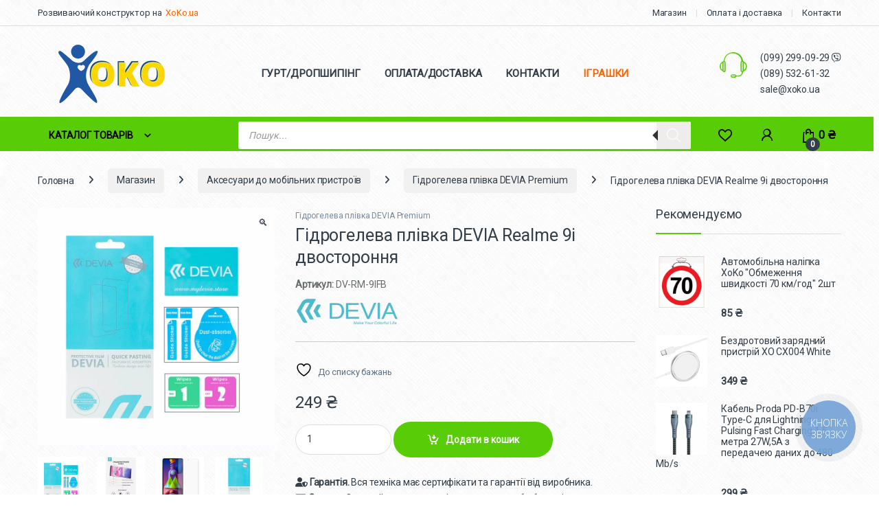

--- FILE ---
content_type: text/html; charset=UTF-8
request_url: https://el.xoko.ua/shop/gidrogelevaja-plenka-devia-realme-9i-dvuhstoronnjaja/
body_size: 48711
content:
<!DOCTYPE html>
<html lang="uk" prefix="og: https://ogp.me/ns#">
<head>
<meta charset="UTF-8">
<meta name="viewport" content="width=device-width, initial-scale=1">
<link rel="profile" href="http://gmpg.org/xfn/11">
<link rel="pingback" href="https://el.xoko.ua/xmlrpc.php">

				<script>document.documentElement.className = document.documentElement.className + ' yes-js js_active js'</script>
			<script type="text/template" id="freeze-table-template">
  <div class="frzTbl antiscroll-wrap frzTbl--scrolled-to-left-edge">
    <div class="frzTbl-scroll-overlay antiscroll-inner">
        <div class="frzTbl-scroll-overlay__inner"></div>
    </div>
    <div class="frzTbl-content-wrapper">

        <!-- sticky outer heading -->
        <div class="frzTbl-fixed-heading-wrapper-outer">          
          <div class="frzTbl-fixed-heading-wrapper">
            <div class="frzTbl-fixed-heading-wrapper__inner">
              {{heading}}
            </div>    
          </div>
        </div>

        <!-- column shadows -->
        <div class="frzTbl-frozen-columns-wrapper">
          <!-- left -->
          <div class="frzTbl-frozen-columns-wrapper__columns frzTbl-frozen-columns-wrapper__columns--left {{hide-left-column}}"></div>
          <!-- right -->            
          <div class="frzTbl-frozen-columns-wrapper__columns frzTbl-frozen-columns-wrapper__columns--right {{hide-right-column}}"></div>
        </div>

        <!-- table -->
        <div class="frzTbl-table-wrapper">
          <div class="frzTbl-table-wrapper__inner">
            <div class="frzTbl-table-placeholder"></div>
          </div>
        </div>

    </div>
  </div>
</script><script type="text/template" id="tmpl-wcpt-product-form-loading-modal">
  <div class="wcpt-modal wcpt-product-form-loading-modal" data-wcpt-product-id="{{{ data.product_id }}}">
    <div class="wcpt-modal-content">
      <div class="wcpt-close-modal">
        <!-- close 'x' icon svg -->
        <span class="wcpt-icon wcpt-icon-x wcpt-close-modal-icon">
          <svg xmlns="http://www.w3.org/2000/svg" width="24" height="24" viewBox="0 0 24 24" fill="none" stroke="currentColor" stroke-width="2" stroke-linecap="round" stroke-linejoin="round" class="feather feather-x"><line x1="18" y1="6" x2="6" y2="18"></line><line x1="6" y1="6" x2="18" y2="18"></line>
          </svg>
        </span>
      </div>
      <span class="wcpt-product-form-loading-text">
        <i class="wcpt-ajax-badge">
          <!-- ajax loading icon svg -->
          <svg xmlns="http://www.w3.org/2000/svg" width="24" height="24" viewBox="0 0 24 24" fill="none" stroke="currentColor" stroke-width="2" stroke-linecap="round" stroke-linejoin="round" class="feather feather-loader" color="#384047">
            <line x1="12" y1="2" x2="12" y2="6"></line><line x1="12" y1="18" x2="12" y2="22"></line><line x1="4.93" y1="4.93" x2="7.76" y2="7.76"></line><line x1="16.24" y1="16.24" x2="19.07" y2="19.07"></line><line x1="2" y1="12" x2="6" y2="12"></line><line x1="18" y1="12" x2="22" y2="12"></line><line x1="4.93" y1="19.07" x2="7.76" y2="16.24"></line><line x1="16.24" y1="7.76" x2="19.07" y2="4.93"></line>
          </svg>
        </i>

        Завантаження&hellip;      </span>
    </div>
  </div>
</script>
<script type="text/template" id="tmpl-wcpt-cart-checkbox-trigger">
	<div 
		class="wcpt-cart-checkbox-trigger"
		data-wcpt-redirect-url=""
	>
		<style media="screen">
	@media(min-width:1200px){
		.wcpt-cart-checkbox-trigger {
			display: inline-block;
					}
	}
	@media(max-width:1100px){
		.wcpt-cart-checkbox-trigger {
			display: inline-block;
		}
	}

	.wcpt-cart-checkbox-trigger {
		background-color : #4CAF50; border-color : rgba(0, 0, 0, .1); color : rgba(255, 255, 255); 	}

</style>
		<span 
      class="wcpt-icon wcpt-icon-shopping-bag wcpt-cart-checkbox-trigger__shopping-icon "    ><svg xmlns="http://www.w3.org/2000/svg" width="24" height="24" viewBox="0 0 24 24" fill="none" stroke="currentColor" stroke-width="2" stroke-linecap="round" stroke-linejoin="round" class="feather feather-shopping-bag"><path d="M6 2L3 6v14a2 2 0 0 0 2 2h14a2 2 0 0 0 2-2V6l-3-4z"></path><line x1="3" y1="6" x2="21" y2="6"></line><path d="M16 10a4 4 0 0 1-8 0"></path></svg></span>		<span class="wcpt-cart-checkbox-trigger__text">Add selected (<span class="wcpt-total-selected"></span>) to cart</span>
		<span class="wcpt-cart-checkbox-trigger__close">✕</span>
	</div>
</script>	<style>img:is([sizes="auto" i], [sizes^="auto," i]) { contain-intrinsic-size: 3000px 1500px }</style>
	
<!-- Пошукова оптимізація (SEO) з Rank Math PRO - https://rankmath.com/ -->
<title>Гідрогелева плівка DEVIA Realme 9i двостороння, ціна 249&nbsp;&#8372; - EL.XOKO.UA (DV-RM-9IFB)</title>
<meta name="description" content="Гідрогелева плівка DEVIA Realme 9i двостороння, купити в інтернет-магазині ➦ EL.XOKO.UA. ➦ Відгуки покупців, ✈ Швидка доставка, ☑ Гарантія від виробника!"/>
<meta name="robots" content="follow, index, max-snippet:-1, max-video-preview:-1, max-image-preview:large"/>
<link rel="canonical" href="https://el.xoko.ua/shop/gidrogelevaja-plenka-devia-realme-9i-dvuhstoronnjaja/" />
<meta property="og:locale" content="uk_UA" />
<meta property="og:type" content="product" />
<meta property="og:title" content="Гідрогелева плівка DEVIA Realme 9i двостороння, ціна 249&nbsp;&#8372; - EL.XOKO.UA (DV-RM-9IFB)" />
<meta property="og:description" content="Гідрогелева плівка DEVIA Realme 9i двостороння, купити в інтернет-магазині ➦ EL.XOKO.UA. ➦ Відгуки покупців, ✈ Швидка доставка, ☑ Гарантія від виробника!" />
<meta property="og:url" content="https://el.xoko.ua/shop/gidrogelevaja-plenka-devia-realme-9i-dvuhstoronnjaja/" />
<meta property="og:site_name" content="EL.XOKO.UA" />
<meta property="og:updated_time" content="2025-09-23T06:08:10+02:00" />
<meta property="og:image" content="https://el.xoko.ua/wp-content/uploads/2022/07/2-scaled-1024x1024.jpg" />
<meta property="og:image:secure_url" content="https://el.xoko.ua/wp-content/uploads/2022/07/2-scaled-1024x1024.jpg" />
<meta property="og:image:width" content="1024" />
<meta property="og:image:height" content="1024" />
<meta property="og:image:alt" content="Гідрогелева плівка DEVIA Realme 9i двостороння" />
<meta property="og:image:type" content="image/jpeg" />
<meta property="product:brand" content="DEVIA" />
<meta property="product:price:amount" content="249" />
<meta property="product:price:currency" content="UAH" />
<meta property="product:availability" content="instock" />
<meta property="product:retailer_item_id" content="DV-RM-9IFB" />
<meta name="twitter:card" content="summary_large_image" />
<meta name="twitter:title" content="Гідрогелева плівка DEVIA Realme 9i двостороння, ціна 249&nbsp;&#8372; - EL.XOKO.UA (DV-RM-9IFB)" />
<meta name="twitter:description" content="Гідрогелева плівка DEVIA Realme 9i двостороння, купити в інтернет-магазині ➦ EL.XOKO.UA. ➦ Відгуки покупців, ✈ Швидка доставка, ☑ Гарантія від виробника!" />
<meta name="twitter:image" content="https://el.xoko.ua/wp-content/uploads/2022/07/2-scaled-1024x1024.jpg" />
<meta name="twitter:label1" content="Ціна" />
<meta name="twitter:data1" content="249&nbsp;&#8372;" />
<meta name="twitter:label2" content="Доступність" />
<meta name="twitter:data2" content="Є в наявності" />
<script type="application/ld+json" class="rank-math-schema-pro">{"@context":"https://schema.org","@graph":[{"@type":"Place","@id":"https://el.xoko.ua/#place","address":{"@type":"PostalAddress","streetAddress":"\u041f\u0430\u043b\u0430\u0434\u0456\u043d\u0430 33","addressLocality":"\u041a\u0438\u0457\u0432","addressRegion":"\u041a\u0438\u0457\u0432","postalCode":"03164","addressCountry":"\u0423\u043a\u0440\u0430\u0457\u043d\u0430"}},{"@type":"Organization","@id":"https://el.xoko.ua/#organization","name":"EL.XOKO.UA","url":"https://el.xoko.ua","sameAs":["https://www.facebook.com/Lifedecision.ua/"],"email":"info@xoko.ua","address":{"@type":"PostalAddress","streetAddress":"\u041f\u0430\u043b\u0430\u0434\u0456\u043d\u0430 33","addressLocality":"\u041a\u0438\u0457\u0432","addressRegion":"\u041a\u0438\u0457\u0432","postalCode":"03164","addressCountry":"\u0423\u043a\u0440\u0430\u0457\u043d\u0430"},"logo":{"@type":"ImageObject","@id":"https://el.xoko.ua/#logo","url":"https://el.xoko.ua/wp-content/uploads/2023/05/cropped-fav-el.xoko-270.png","contentUrl":"https://el.xoko.ua/wp-content/uploads/2023/05/cropped-fav-el.xoko-270.png","caption":"EL.XOKO.UA","inLanguage":"uk","width":"512","height":"512"},"location":{"@id":"https://el.xoko.ua/#place"}},{"@type":"WebSite","@id":"https://el.xoko.ua/#website","url":"https://el.xoko.ua","name":"EL.XOKO.UA","publisher":{"@id":"https://el.xoko.ua/#organization"},"inLanguage":"uk"},{"@type":"ImageObject","@id":"https://el.xoko.ua/wp-content/uploads/2022/07/2-scaled.jpg","url":"https://el.xoko.ua/wp-content/uploads/2022/07/2-scaled.jpg","width":"2560","height":"2560","inLanguage":"uk"},{"@type":"ItemPage","@id":"https://el.xoko.ua/shop/gidrogelevaja-plenka-devia-realme-9i-dvuhstoronnjaja/#webpage","url":"https://el.xoko.ua/shop/gidrogelevaja-plenka-devia-realme-9i-dvuhstoronnjaja/","name":"\u0413\u0456\u0434\u0440\u043e\u0433\u0435\u043b\u0435\u0432\u0430 \u043f\u043b\u0456\u0432\u043a\u0430 DEVIA Realme 9i \u0434\u0432\u043e\u0441\u0442\u043e\u0440\u043e\u043d\u043d\u044f, \u0446\u0456\u043d\u0430 249&nbsp;&#8372; - EL.XOKO.UA (DV-RM-9IFB)","datePublished":"2022-07-31T14:57:34+02:00","dateModified":"2025-09-23T06:08:10+02:00","isPartOf":{"@id":"https://el.xoko.ua/#website"},"primaryImageOfPage":{"@id":"https://el.xoko.ua/wp-content/uploads/2022/07/2-scaled.jpg"},"inLanguage":"uk"},{"@type":"Product","brand":{"@type":"Brand","name":"DEVIA"},"name":"\u0413\u0456\u0434\u0440\u043e\u0433\u0435\u043b\u0435\u0432\u0430 \u043f\u043b\u0456\u0432\u043a\u0430 DEVIA Realme 9i \u0434\u0432\u043e\u0441\u0442\u043e\u0440\u043e\u043d\u043d\u044f, \u0446\u0456\u043d\u0430 249&nbsp;&#8372; - EL.XOKO.UA (DV-RM-9IFB)","description":"\u0413\u0456\u0434\u0440\u043e\u0433\u0435\u043b\u0435\u0432\u0430 \u043f\u043b\u0456\u0432\u043a\u0430 DEVIA Realme 9i \u0434\u0432\u043e\u0441\u0442\u043e\u0440\u043e\u043d\u043d\u044f, \u043a\u0443\u043f\u0438\u0442\u0438 \u0432 \u0456\u043d\u0442\u0435\u0440\u043d\u0435\u0442-\u043c\u0430\u0433\u0430\u0437\u0438\u043d\u0456 \u27a6 EL.XOKO.UA. \u27a6 \u0412\u0456\u0434\u0433\u0443\u043a\u0438 \u043f\u043e\u043a\u0443\u043f\u0446\u0456\u0432, \u2708 \u0428\u0432\u0438\u0434\u043a\u0430 \u0434\u043e\u0441\u0442\u0430\u0432\u043a\u0430, \u2611 \u0413\u0430\u0440\u0430\u043d\u0442\u0456\u044f \u0432\u0456\u0434 \u0432\u0438\u0440\u043e\u0431\u043d\u0438\u043a\u0430!","sku":"DV-RM-9IFB","category":"\u0410\u043a\u0441\u0435\u0441\u0443\u0430\u0440\u0438 \u0434\u043e \u043c\u043e\u0431\u0456\u043b\u044c\u043d\u0438\u0445 \u043f\u0440\u0438\u0441\u0442\u0440\u043e\u0457\u0432 &gt; \u0413\u0456\u0434\u0440\u043e\u0433\u0435\u043b\u0435\u0432\u0430 \u043f\u043b\u0456\u0432\u043a\u0430 DEVIA Premium","mainEntityOfPage":{"@id":"https://el.xoko.ua/shop/gidrogelevaja-plenka-devia-realme-9i-dvuhstoronnjaja/#webpage"},"image":[{"@type":"ImageObject","url":"https://el.xoko.ua/wp-content/uploads/2022/07/2-scaled.jpg","height":"2560","width":"2560"},{"@type":"ImageObject","url":"https://el.xoko.ua/wp-content/uploads/2022/07/3.jpg","height":"1280","width":"812"},{"@type":"ImageObject","url":"https://el.xoko.ua/wp-content/uploads/2022/07/1.jpg","height":"800","width":"800"},{"@type":"ImageObject","url":"https://el.xoko.ua/wp-content/uploads/2022/07/4.jpg","height":"1024","width":"1024"}],"offers":{"@type":"Offer","price":"249","priceCurrency":"UAH","priceValidUntil":"2027-12-31","availability":"https://schema.org/InStock","itemCondition":"NewCondition","url":"https://el.xoko.ua/shop/gidrogelevaja-plenka-devia-realme-9i-dvuhstoronnjaja/","seller":{"@type":"Organization","@id":"https://el.xoko.ua/","name":"EL.XOKO.UA","url":"https://el.xoko.ua","logo":"https://el.xoko.ua/wp-content/uploads/2023/05/cropped-fav-el.xoko-270.png"}},"@id":"https://el.xoko.ua/shop/gidrogelevaja-plenka-devia-realme-9i-dvuhstoronnjaja/#richSnippet"}]}</script>
<!-- /Плагін Rank Math WordPress SEO -->

<link rel='dns-prefetch' href='//fonts.googleapis.com' />
<link href='https://fonts.gstatic.com' crossorigin rel='preconnect' />
<link rel="alternate" type="application/rss+xml" title="EL.XOKO.UA &raquo; стрічка" href="https://el.xoko.ua/feed/" />
<link rel="alternate" type="application/rss+xml" title="EL.XOKO.UA &raquo; Канал коментарів" href="https://el.xoko.ua/comments/feed/" />
<link rel="alternate" type="application/rss+xml" title="EL.XOKO.UA &raquo; Гідрогелева плівка DEVIA Realme 9i двостороння Канал коментарів" href="https://el.xoko.ua/shop/gidrogelevaja-plenka-devia-realme-9i-dvuhstoronnjaja/feed/" />
<script type="text/javascript">
/* <![CDATA[ */
window._wpemojiSettings = {"baseUrl":"https:\/\/s.w.org\/images\/core\/emoji\/15.0.3\/72x72\/","ext":".png","svgUrl":"https:\/\/s.w.org\/images\/core\/emoji\/15.0.3\/svg\/","svgExt":".svg","source":{"concatemoji":"https:\/\/el.xoko.ua\/wp-includes\/js\/wp-emoji-release.min.js?ver=6.7.4"}};
/*! This file is auto-generated */
!function(i,n){var o,s,e;function c(e){try{var t={supportTests:e,timestamp:(new Date).valueOf()};sessionStorage.setItem(o,JSON.stringify(t))}catch(e){}}function p(e,t,n){e.clearRect(0,0,e.canvas.width,e.canvas.height),e.fillText(t,0,0);var t=new Uint32Array(e.getImageData(0,0,e.canvas.width,e.canvas.height).data),r=(e.clearRect(0,0,e.canvas.width,e.canvas.height),e.fillText(n,0,0),new Uint32Array(e.getImageData(0,0,e.canvas.width,e.canvas.height).data));return t.every(function(e,t){return e===r[t]})}function u(e,t,n){switch(t){case"flag":return n(e,"\ud83c\udff3\ufe0f\u200d\u26a7\ufe0f","\ud83c\udff3\ufe0f\u200b\u26a7\ufe0f")?!1:!n(e,"\ud83c\uddfa\ud83c\uddf3","\ud83c\uddfa\u200b\ud83c\uddf3")&&!n(e,"\ud83c\udff4\udb40\udc67\udb40\udc62\udb40\udc65\udb40\udc6e\udb40\udc67\udb40\udc7f","\ud83c\udff4\u200b\udb40\udc67\u200b\udb40\udc62\u200b\udb40\udc65\u200b\udb40\udc6e\u200b\udb40\udc67\u200b\udb40\udc7f");case"emoji":return!n(e,"\ud83d\udc26\u200d\u2b1b","\ud83d\udc26\u200b\u2b1b")}return!1}function f(e,t,n){var r="undefined"!=typeof WorkerGlobalScope&&self instanceof WorkerGlobalScope?new OffscreenCanvas(300,150):i.createElement("canvas"),a=r.getContext("2d",{willReadFrequently:!0}),o=(a.textBaseline="top",a.font="600 32px Arial",{});return e.forEach(function(e){o[e]=t(a,e,n)}),o}function t(e){var t=i.createElement("script");t.src=e,t.defer=!0,i.head.appendChild(t)}"undefined"!=typeof Promise&&(o="wpEmojiSettingsSupports",s=["flag","emoji"],n.supports={everything:!0,everythingExceptFlag:!0},e=new Promise(function(e){i.addEventListener("DOMContentLoaded",e,{once:!0})}),new Promise(function(t){var n=function(){try{var e=JSON.parse(sessionStorage.getItem(o));if("object"==typeof e&&"number"==typeof e.timestamp&&(new Date).valueOf()<e.timestamp+604800&&"object"==typeof e.supportTests)return e.supportTests}catch(e){}return null}();if(!n){if("undefined"!=typeof Worker&&"undefined"!=typeof OffscreenCanvas&&"undefined"!=typeof URL&&URL.createObjectURL&&"undefined"!=typeof Blob)try{var e="postMessage("+f.toString()+"("+[JSON.stringify(s),u.toString(),p.toString()].join(",")+"));",r=new Blob([e],{type:"text/javascript"}),a=new Worker(URL.createObjectURL(r),{name:"wpTestEmojiSupports"});return void(a.onmessage=function(e){c(n=e.data),a.terminate(),t(n)})}catch(e){}c(n=f(s,u,p))}t(n)}).then(function(e){for(var t in e)n.supports[t]=e[t],n.supports.everything=n.supports.everything&&n.supports[t],"flag"!==t&&(n.supports.everythingExceptFlag=n.supports.everythingExceptFlag&&n.supports[t]);n.supports.everythingExceptFlag=n.supports.everythingExceptFlag&&!n.supports.flag,n.DOMReady=!1,n.readyCallback=function(){n.DOMReady=!0}}).then(function(){return e}).then(function(){var e;n.supports.everything||(n.readyCallback(),(e=n.source||{}).concatemoji?t(e.concatemoji):e.wpemoji&&e.twemoji&&(t(e.twemoji),t(e.wpemoji)))}))}((window,document),window._wpemojiSettings);
/* ]]> */
</script>
<link rel='stylesheet' id='font-awesome-css' href='https://el.xoko.ua/wp-content/plugins/advanced-product-labels-for-woocommerce/berocket/assets/css/font-awesome.min.css?ver=6.7.4' type='text/css' media='all' />
<style id='font-awesome-inline-css' type='text/css'>
[data-font="FontAwesome"]:before {font-family: 'FontAwesome' !important;content: attr(data-icon) !important;speak: none !important;font-weight: normal !important;font-variant: normal !important;text-transform: none !important;line-height: 1 !important;font-style: normal !important;-webkit-font-smoothing: antialiased !important;-moz-osx-font-smoothing: grayscale !important;}
</style>
<link rel='stylesheet' id='berocket_products_label_style-css' href='https://el.xoko.ua/wp-content/plugins/advanced-product-labels-for-woocommerce/css/frontend.css?ver=1.2.9.3' type='text/css' media='all' />
<style id='berocket_products_label_style-inline-css' type='text/css'>

        .berocket_better_labels:before,
        .berocket_better_labels:after {
            clear: both;
            content: " ";
            display: block;
        }
        .berocket_better_labels.berocket_better_labels_image {
            position: absolute!important;
            top: 0px!important;
            bottom: 0px!important;
            left: 0px!important;
            right: 0px!important;
            pointer-events: none;
        }
        .berocket_better_labels.berocket_better_labels_image * {
            pointer-events: none;
        }
        .berocket_better_labels.berocket_better_labels_image img,
        .berocket_better_labels.berocket_better_labels_image .fa,
        .berocket_better_labels.berocket_better_labels_image .berocket_color_label,
        .berocket_better_labels.berocket_better_labels_image .berocket_image_background,
        .berocket_better_labels .berocket_better_labels_line .br_alabel,
        .berocket_better_labels .berocket_better_labels_line .br_alabel span {
            pointer-events: all;
        }
        .berocket_better_labels .berocket_color_label,
        .br_alabel .berocket_color_label {
            width: 100%;
            height: 100%;
            display: block;
        }
        .berocket_better_labels .berocket_better_labels_position_left {
            text-align:left;
            float: left;
            clear: left;
        }
        .berocket_better_labels .berocket_better_labels_position_center {
            text-align:center;
        }
        .berocket_better_labels .berocket_better_labels_position_right {
            text-align:right;
            float: right;
            clear: right;
        }
        .berocket_better_labels.berocket_better_labels_label {
            clear: both
        }
        .berocket_better_labels .berocket_better_labels_line {
            line-height: 1px;
        }
        .berocket_better_labels.berocket_better_labels_label .berocket_better_labels_line {
            clear: none;
        }
        .berocket_better_labels .berocket_better_labels_position_left .berocket_better_labels_line {
            clear: left;
        }
        .berocket_better_labels .berocket_better_labels_position_right .berocket_better_labels_line {
            clear: right;
        }
        .berocket_better_labels .berocket_better_labels_line .br_alabel {
            display: inline-block;
            position: relative;
            top: 0!important;
            left: 0!important;
            right: 0!important;
            line-height: 1px;
        }.berocket_better_labels .berocket_better_labels_position {
                display: flex;
                flex-direction: column;
            }
            .berocket_better_labels .berocket_better_labels_position.berocket_better_labels_position_left {
                align-items: start;
            }
            .berocket_better_labels .berocket_better_labels_position.berocket_better_labels_position_right {
                align-items: end;
            }
            .rtl .berocket_better_labels .berocket_better_labels_position.berocket_better_labels_position_left {
                align-items: end;
            }
            .rtl .berocket_better_labels .berocket_better_labels_position.berocket_better_labels_position_right {
                align-items: start;
            }
            .berocket_better_labels .berocket_better_labels_position.berocket_better_labels_position_center {
                align-items: center;
            }
            .berocket_better_labels .berocket_better_labels_position .berocket_better_labels_inline {
                display: flex;
                align-items: start;
            }
</style>
<style id='wp-emoji-styles-inline-css' type='text/css'>

	img.wp-smiley, img.emoji {
		display: inline !important;
		border: none !important;
		box-shadow: none !important;
		height: 1em !important;
		width: 1em !important;
		margin: 0 0.07em !important;
		vertical-align: -0.1em !important;
		background: none !important;
		padding: 0 !important;
	}
</style>
<link rel='stylesheet' id='wp-block-library-css' href='https://el.xoko.ua/wp-includes/css/dist/block-library/style.min.css?ver=6.7.4' type='text/css' media='all' />
<style id='classic-theme-styles-inline-css' type='text/css'>
/*! This file is auto-generated */
.wp-block-button__link{color:#fff;background-color:#32373c;border-radius:9999px;box-shadow:none;text-decoration:none;padding:calc(.667em + 2px) calc(1.333em + 2px);font-size:1.125em}.wp-block-file__button{background:#32373c;color:#fff;text-decoration:none}
</style>
<style id='global-styles-inline-css' type='text/css'>
:root{--wp--preset--aspect-ratio--square: 1;--wp--preset--aspect-ratio--4-3: 4/3;--wp--preset--aspect-ratio--3-4: 3/4;--wp--preset--aspect-ratio--3-2: 3/2;--wp--preset--aspect-ratio--2-3: 2/3;--wp--preset--aspect-ratio--16-9: 16/9;--wp--preset--aspect-ratio--9-16: 9/16;--wp--preset--color--black: #000000;--wp--preset--color--cyan-bluish-gray: #abb8c3;--wp--preset--color--white: #ffffff;--wp--preset--color--pale-pink: #f78da7;--wp--preset--color--vivid-red: #cf2e2e;--wp--preset--color--luminous-vivid-orange: #ff6900;--wp--preset--color--luminous-vivid-amber: #fcb900;--wp--preset--color--light-green-cyan: #7bdcb5;--wp--preset--color--vivid-green-cyan: #00d084;--wp--preset--color--pale-cyan-blue: #8ed1fc;--wp--preset--color--vivid-cyan-blue: #0693e3;--wp--preset--color--vivid-purple: #9b51e0;--wp--preset--gradient--vivid-cyan-blue-to-vivid-purple: linear-gradient(135deg,rgba(6,147,227,1) 0%,rgb(155,81,224) 100%);--wp--preset--gradient--light-green-cyan-to-vivid-green-cyan: linear-gradient(135deg,rgb(122,220,180) 0%,rgb(0,208,130) 100%);--wp--preset--gradient--luminous-vivid-amber-to-luminous-vivid-orange: linear-gradient(135deg,rgba(252,185,0,1) 0%,rgba(255,105,0,1) 100%);--wp--preset--gradient--luminous-vivid-orange-to-vivid-red: linear-gradient(135deg,rgba(255,105,0,1) 0%,rgb(207,46,46) 100%);--wp--preset--gradient--very-light-gray-to-cyan-bluish-gray: linear-gradient(135deg,rgb(238,238,238) 0%,rgb(169,184,195) 100%);--wp--preset--gradient--cool-to-warm-spectrum: linear-gradient(135deg,rgb(74,234,220) 0%,rgb(151,120,209) 20%,rgb(207,42,186) 40%,rgb(238,44,130) 60%,rgb(251,105,98) 80%,rgb(254,248,76) 100%);--wp--preset--gradient--blush-light-purple: linear-gradient(135deg,rgb(255,206,236) 0%,rgb(152,150,240) 100%);--wp--preset--gradient--blush-bordeaux: linear-gradient(135deg,rgb(254,205,165) 0%,rgb(254,45,45) 50%,rgb(107,0,62) 100%);--wp--preset--gradient--luminous-dusk: linear-gradient(135deg,rgb(255,203,112) 0%,rgb(199,81,192) 50%,rgb(65,88,208) 100%);--wp--preset--gradient--pale-ocean: linear-gradient(135deg,rgb(255,245,203) 0%,rgb(182,227,212) 50%,rgb(51,167,181) 100%);--wp--preset--gradient--electric-grass: linear-gradient(135deg,rgb(202,248,128) 0%,rgb(113,206,126) 100%);--wp--preset--gradient--midnight: linear-gradient(135deg,rgb(2,3,129) 0%,rgb(40,116,252) 100%);--wp--preset--font-size--small: 13px;--wp--preset--font-size--medium: 20px;--wp--preset--font-size--large: 36px;--wp--preset--font-size--x-large: 42px;--wp--preset--spacing--20: 0.44rem;--wp--preset--spacing--30: 0.67rem;--wp--preset--spacing--40: 1rem;--wp--preset--spacing--50: 1.5rem;--wp--preset--spacing--60: 2.25rem;--wp--preset--spacing--70: 3.38rem;--wp--preset--spacing--80: 5.06rem;--wp--preset--shadow--natural: 6px 6px 9px rgba(0, 0, 0, 0.2);--wp--preset--shadow--deep: 12px 12px 50px rgba(0, 0, 0, 0.4);--wp--preset--shadow--sharp: 6px 6px 0px rgba(0, 0, 0, 0.2);--wp--preset--shadow--outlined: 6px 6px 0px -3px rgba(255, 255, 255, 1), 6px 6px rgba(0, 0, 0, 1);--wp--preset--shadow--crisp: 6px 6px 0px rgba(0, 0, 0, 1);}:where(.is-layout-flex){gap: 0.5em;}:where(.is-layout-grid){gap: 0.5em;}body .is-layout-flex{display: flex;}.is-layout-flex{flex-wrap: wrap;align-items: center;}.is-layout-flex > :is(*, div){margin: 0;}body .is-layout-grid{display: grid;}.is-layout-grid > :is(*, div){margin: 0;}:where(.wp-block-columns.is-layout-flex){gap: 2em;}:where(.wp-block-columns.is-layout-grid){gap: 2em;}:where(.wp-block-post-template.is-layout-flex){gap: 1.25em;}:where(.wp-block-post-template.is-layout-grid){gap: 1.25em;}.has-black-color{color: var(--wp--preset--color--black) !important;}.has-cyan-bluish-gray-color{color: var(--wp--preset--color--cyan-bluish-gray) !important;}.has-white-color{color: var(--wp--preset--color--white) !important;}.has-pale-pink-color{color: var(--wp--preset--color--pale-pink) !important;}.has-vivid-red-color{color: var(--wp--preset--color--vivid-red) !important;}.has-luminous-vivid-orange-color{color: var(--wp--preset--color--luminous-vivid-orange) !important;}.has-luminous-vivid-amber-color{color: var(--wp--preset--color--luminous-vivid-amber) !important;}.has-light-green-cyan-color{color: var(--wp--preset--color--light-green-cyan) !important;}.has-vivid-green-cyan-color{color: var(--wp--preset--color--vivid-green-cyan) !important;}.has-pale-cyan-blue-color{color: var(--wp--preset--color--pale-cyan-blue) !important;}.has-vivid-cyan-blue-color{color: var(--wp--preset--color--vivid-cyan-blue) !important;}.has-vivid-purple-color{color: var(--wp--preset--color--vivid-purple) !important;}.has-black-background-color{background-color: var(--wp--preset--color--black) !important;}.has-cyan-bluish-gray-background-color{background-color: var(--wp--preset--color--cyan-bluish-gray) !important;}.has-white-background-color{background-color: var(--wp--preset--color--white) !important;}.has-pale-pink-background-color{background-color: var(--wp--preset--color--pale-pink) !important;}.has-vivid-red-background-color{background-color: var(--wp--preset--color--vivid-red) !important;}.has-luminous-vivid-orange-background-color{background-color: var(--wp--preset--color--luminous-vivid-orange) !important;}.has-luminous-vivid-amber-background-color{background-color: var(--wp--preset--color--luminous-vivid-amber) !important;}.has-light-green-cyan-background-color{background-color: var(--wp--preset--color--light-green-cyan) !important;}.has-vivid-green-cyan-background-color{background-color: var(--wp--preset--color--vivid-green-cyan) !important;}.has-pale-cyan-blue-background-color{background-color: var(--wp--preset--color--pale-cyan-blue) !important;}.has-vivid-cyan-blue-background-color{background-color: var(--wp--preset--color--vivid-cyan-blue) !important;}.has-vivid-purple-background-color{background-color: var(--wp--preset--color--vivid-purple) !important;}.has-black-border-color{border-color: var(--wp--preset--color--black) !important;}.has-cyan-bluish-gray-border-color{border-color: var(--wp--preset--color--cyan-bluish-gray) !important;}.has-white-border-color{border-color: var(--wp--preset--color--white) !important;}.has-pale-pink-border-color{border-color: var(--wp--preset--color--pale-pink) !important;}.has-vivid-red-border-color{border-color: var(--wp--preset--color--vivid-red) !important;}.has-luminous-vivid-orange-border-color{border-color: var(--wp--preset--color--luminous-vivid-orange) !important;}.has-luminous-vivid-amber-border-color{border-color: var(--wp--preset--color--luminous-vivid-amber) !important;}.has-light-green-cyan-border-color{border-color: var(--wp--preset--color--light-green-cyan) !important;}.has-vivid-green-cyan-border-color{border-color: var(--wp--preset--color--vivid-green-cyan) !important;}.has-pale-cyan-blue-border-color{border-color: var(--wp--preset--color--pale-cyan-blue) !important;}.has-vivid-cyan-blue-border-color{border-color: var(--wp--preset--color--vivid-cyan-blue) !important;}.has-vivid-purple-border-color{border-color: var(--wp--preset--color--vivid-purple) !important;}.has-vivid-cyan-blue-to-vivid-purple-gradient-background{background: var(--wp--preset--gradient--vivid-cyan-blue-to-vivid-purple) !important;}.has-light-green-cyan-to-vivid-green-cyan-gradient-background{background: var(--wp--preset--gradient--light-green-cyan-to-vivid-green-cyan) !important;}.has-luminous-vivid-amber-to-luminous-vivid-orange-gradient-background{background: var(--wp--preset--gradient--luminous-vivid-amber-to-luminous-vivid-orange) !important;}.has-luminous-vivid-orange-to-vivid-red-gradient-background{background: var(--wp--preset--gradient--luminous-vivid-orange-to-vivid-red) !important;}.has-very-light-gray-to-cyan-bluish-gray-gradient-background{background: var(--wp--preset--gradient--very-light-gray-to-cyan-bluish-gray) !important;}.has-cool-to-warm-spectrum-gradient-background{background: var(--wp--preset--gradient--cool-to-warm-spectrum) !important;}.has-blush-light-purple-gradient-background{background: var(--wp--preset--gradient--blush-light-purple) !important;}.has-blush-bordeaux-gradient-background{background: var(--wp--preset--gradient--blush-bordeaux) !important;}.has-luminous-dusk-gradient-background{background: var(--wp--preset--gradient--luminous-dusk) !important;}.has-pale-ocean-gradient-background{background: var(--wp--preset--gradient--pale-ocean) !important;}.has-electric-grass-gradient-background{background: var(--wp--preset--gradient--electric-grass) !important;}.has-midnight-gradient-background{background: var(--wp--preset--gradient--midnight) !important;}.has-small-font-size{font-size: var(--wp--preset--font-size--small) !important;}.has-medium-font-size{font-size: var(--wp--preset--font-size--medium) !important;}.has-large-font-size{font-size: var(--wp--preset--font-size--large) !important;}.has-x-large-font-size{font-size: var(--wp--preset--font-size--x-large) !important;}
:where(.wp-block-post-template.is-layout-flex){gap: 1.25em;}:where(.wp-block-post-template.is-layout-grid){gap: 1.25em;}
:where(.wp-block-columns.is-layout-flex){gap: 2em;}:where(.wp-block-columns.is-layout-grid){gap: 2em;}
:root :where(.wp-block-pullquote){font-size: 1.5em;line-height: 1.6;}
</style>
<link rel='stylesheet' id='wcmamtx-frontend-unique-css' href='https://el.xoko.ua/wp-content/plugins/customize-my-account-for-woocommerce-pro/assets/css/frontend-unique.css?ver=6.7.4' type='text/css' media='all' />
<link rel='stylesheet' id='formcraft-common-css' href='https://el.xoko.ua/wp-content/plugins/formcraft3/dist/formcraft-common.css?ver=3.9.11' type='text/css' media='all' />
<link rel='stylesheet' id='formcraft-form-css' href='https://el.xoko.ua/wp-content/plugins/formcraft3/dist/form.css?ver=3.9.11' type='text/css' media='all' />
<link rel='stylesheet' id='antiscroll-css' href='https://el.xoko.ua/wp-content/plugins/wc-product-table-pro/assets/antiscroll/css.min.css?ver=3.9.0' type='text/css' media='all' />
<link rel='stylesheet' id='freeze_table-css' href='https://el.xoko.ua/wp-content/plugins/wc-product-table-pro/assets/freeze_table_v2/css.min.css?ver=3.9.0' type='text/css' media='all' />
<link rel='stylesheet' id='photoswipe-css' href='https://el.xoko.ua/wp-content/plugins/woocommerce/assets/css/photoswipe/photoswipe.min.css?ver=3.9.0' type='text/css' media='all' />
<link rel='stylesheet' id='photoswipe-default-skin-css' href='https://el.xoko.ua/wp-content/plugins/woocommerce/assets/css/photoswipe/default-skin/default-skin.min.css?ver=3.9.0' type='text/css' media='all' />
<link rel='stylesheet' id='multirange-css' href='https://el.xoko.ua/wp-content/plugins/wc-product-table-pro/assets/multirange/css.min.css?ver=3.9.0' type='text/css' media='all' />
<link rel='stylesheet' id='wcpt-css' href='https://el.xoko.ua/wp-content/plugins/wc-product-table-pro/assets/css.min.css?ver=3.9.0' type='text/css' media='all' />
<style id='wcpt-inline-css' type='text/css'>

    .mejs-button>button {
      background: transparent url(https://el.xoko.ua/wp-includes/js/mediaelement/mejs-controls.svg) !important;
    }
    .mejs-mute>button {
      background-position: -60px 0 !important;
    }    
    .mejs-unmute>button {
      background-position: -40px 0 !important;
    }    
    .mejs-pause>button {
      background-position: -20px 0 !important;
    }    
  
  .wcpt table.order-quantity-based-wholesale-pricing-view { /* freeze table compatibility */
  max-width: 200px;
  margin: 0 !important;
  }

  .wcpt-wholesale--variation-view-enabled .wcpt-wholesale__default-view,
  .wcpt-wholesale__variation-view {
  display: none;
  }

  .wcpt-wholesale--default-view-enabled .wcpt-wholesale__default-view,
  .wcpt-wholesale--variation-view-enabled .wcpt-wholesale__variation-view {
  display: inline-block;
  }

  .wcpt-wholesale__variation-view__variation-is-on-wholesale-view,
  .wcpt-wholesale__variation-view__variation-is-not-on-wholesale-view {
  display: none;
  }

  .wcpt-wholesale--variation-is-on-wholesale-view-enabled
  .wcpt-wholesale__variation-view__variation-is-on-wholesale-view,
  .wcpt-wholesale--variation-is-not-on-wholesale-view-enabled
  .wcpt-wholesale__variation-view__variation-is-not-on-wholesale-view {
  display: inline-block;
  }

  
</style>
<link rel='stylesheet' id='mediaelement-css' href='https://el.xoko.ua/wp-includes/js/mediaelement/mediaelementplayer-legacy.min.css?ver=4.2.17' type='text/css' media='all' />
<link rel='stylesheet' id='wp-mediaelement-css' href='https://el.xoko.ua/wp-includes/js/mediaelement/wp-mediaelement.min.css?ver=6.7.4' type='text/css' media='all' />
<link rel='stylesheet' id='wwpp_single_product_page_css-css' href='https://el.xoko.ua/wp-content/plugins/woocommerce-wholesale-prices-premium/css/wwpp-single-product-page.css?ver=2.0.3' type='text/css' media='all' />
<style id='woocommerce-inline-inline-css' type='text/css'>
.woocommerce form .form-row .required { visibility: visible; }
</style>
<link rel='stylesheet' id='brands-styles-css' href='https://el.xoko.ua/wp-content/plugins/woocommerce/assets/css/brands.css?ver=10.3.7' type='text/css' media='all' />
<link rel='stylesheet' id='dgwt-wcas-style-css' href='https://el.xoko.ua/wp-content/plugins/ajax-search-for-woocommerce-premium/assets/css/style.min.css?ver=1.30.1' type='text/css' media='all' />
<link rel='stylesheet' id='font-electro-css' href='https://el.xoko.ua/wp-content/themes/electro/assets/css/font-electro.css?ver=3.6.5' type='text/css' media='all' />
<link rel='stylesheet' id='fontawesome-css' href='https://el.xoko.ua/wp-content/themes/electro/assets/vendor/fontawesome/css/all.min.css?ver=3.6.5' type='text/css' media='all' />
<link rel='stylesheet' id='animate-css-css' href='https://el.xoko.ua/wp-content/themes/electro/assets/vendor/animate.css/animate.min.css?ver=3.6.5' type='text/css' media='all' />
<link rel='stylesheet' id='electro-style-css' href='https://el.xoko.ua/wp-content/themes/electro/style.min.css?ver=3.6.5' type='text/css' media='all' />
<link rel="preload" as="style" href="https://fonts.googleapis.com/css?family=Roboto:400&#038;subset=cyrillic-ext&#038;display=swap&#038;ver=1747417961" /><link rel="stylesheet" href="https://fonts.googleapis.com/css?family=Roboto:400&#038;subset=cyrillic-ext&#038;display=swap&#038;ver=1747417961" media="print" onload="this.media='all'"><noscript><link rel="stylesheet" href="https://fonts.googleapis.com/css?family=Roboto:400&#038;subset=cyrillic-ext&#038;display=swap&#038;ver=1747417961" /></noscript><script type="text/template" id="tmpl-variation-template">
	<div class="woocommerce-variation-description">{{{ data.variation.variation_description }}}</div>
	<div class="woocommerce-variation-price">{{{ data.variation.price_html }}}</div>
	<div class="woocommerce-variation-availability">{{{ data.variation.availability_html }}}</div>
</script>
<script type="text/template" id="tmpl-unavailable-variation-template">
	<p role="alert">На жаль, цей товар недоступний. Будь ласка, виберіть інше поєднання.</p>
</script>
  <script>
    if (typeof wcpt_persist_params === 'undefined') {
      var wcpt_persist_params = [];
    }
    wcpt_persist_params.push('hide_form');
  </script>
    <script>   if (typeof wcpt_persist_params === 'undefined') { var wcpt_persist_params = []; } wcpt_persist_params = wcpt_persist_params.concat(["min_price","max_price","rating_filter","filter_brend","filter_diahonal-ekranu","filter_dovzhyna","filter_harantiia","filter_kilkist-rozetok","filter_kilkist-usb-portiv","filter_klejovyj-shar","filter_kolir","filter_komplektatsiia","filter_kraina-reiestratsii-brendu","filter_kraina-vyrobnytstva","filter_material","filter_mistkist","filter_naiavnist-ramky","filter_porty","filter_poverkhnia","filter_robochi-temperatury","filter_rozdilna-zdatnist-video","filter_rozmir","filter_rozmir-lampy","filter_rozmiry-upakovky-mm","filter_sensor","filter_seriia","filter_shvydka-zariadka","filter_sumisnyj-brend","filter_typ","filter_vykhidnyj-strum","filter_vyrobnyk","filter_vysota-shtatyva-max","filter_zhyvlennia"]);
  </script>
  <script type="text/javascript" src="https://el.xoko.ua/wp-includes/js/jquery/jquery.min.js?ver=3.7.1" id="jquery-core-js"></script>
<script type="text/javascript" src="https://el.xoko.ua/wp-includes/js/jquery/jquery-migrate.min.js?ver=3.4.1" id="jquery-migrate-js"></script>
<script type="text/javascript" id="jquery-js-after">
/* <![CDATA[ */
if (typeof (window.wpfReadyList) == "undefined") {
			var v = jQuery.fn.jquery;
			if (v && parseInt(v) >= 3 && window.self === window.top) {
				var readyList=[];
				window.originalReadyMethod = jQuery.fn.ready;
				jQuery.fn.ready = function(){
					if(arguments.length && arguments.length > 0 && typeof arguments[0] === "function") {
						readyList.push({"c": this, "a": arguments});
					}
					return window.originalReadyMethod.apply( this, arguments );
				};
				window.wpfReadyList = readyList;
			}}
/* ]]> */
</script>
<script type="text/javascript" src="https://el.xoko.ua/wp-content/plugins/customize-my-account-for-woocommerce-pro/assets/js/frontend-unique.js?ver=6.7.4" id="wcmamtx-frontend-unique-js"></script>
<script type="text/javascript" src="https://el.xoko.ua/wp-includes/js/underscore.min.js?ver=1.13.7" id="underscore-js"></script>
<script type="text/javascript" id="wp-util-js-extra">
/* <![CDATA[ */
var _wpUtilSettings = {"ajax":{"url":"\/wp-admin\/admin-ajax.php"}};
/* ]]> */
</script>
<script type="text/javascript" src="https://el.xoko.ua/wp-includes/js/wp-util.min.js?ver=6.7.4" id="wp-util-js"></script>
<script type="text/javascript" id="wc-add-to-cart-js-extra">
/* <![CDATA[ */
var wc_add_to_cart_params = {"ajax_url":"\/wp-admin\/admin-ajax.php","wc_ajax_url":"\/?wc-ajax=%%endpoint%%","i18n_view_cart":"\u041f\u0435\u0440\u0435\u0433\u043b\u044f\u043d\u0443\u0442\u0438 \u043a\u043e\u0448\u0438\u043a","cart_url":"https:\/\/el.xoko.ua\/cart\/","is_cart":"","cart_redirect_after_add":"no"};
/* ]]> */
</script>
<script type="text/javascript" src="https://el.xoko.ua/wp-content/plugins/woocommerce/assets/js/frontend/add-to-cart.min.js?ver=10.3.7" id="wc-add-to-cart-js" data-wp-strategy="defer"></script>
<script type="text/javascript" id="wc-add-to-cart-variation-js-extra">
/* <![CDATA[ */
var wc_add_to_cart_variation_params = {"wc_ajax_url":"\/?wc-ajax=%%endpoint%%","i18n_no_matching_variations_text":"\u041d\u0430 \u0436\u0430\u043b\u044c, \u043d\u0435\u043c\u0430\u0454 \u0442\u043e\u0432\u0430\u0440\u0456\u0432, \u044f\u043a\u0456 \u0431 \u0432\u0456\u0434\u043f\u043e\u0432\u0456\u0434\u0430\u043b\u0438 \u0432\u0430\u0448\u043e\u043c\u0443 \u0432\u0438\u0431\u043e\u0440\u0443. \u0411\u0443\u0434\u044c \u043b\u0430\u0441\u043a\u0430, \u0432\u0438\u0431\u0435\u0440\u0456\u0442\u044c \u0456\u043d\u0448\u0435 \u043f\u043e\u0454\u0434\u043d\u0430\u043d\u043d\u044f.","i18n_make_a_selection_text":"\u0411\u0443\u0434\u044c \u043b\u0430\u0441\u043a\u0430, \u0432\u0438\u0431\u0435\u0440\u0456\u0442\u044c \u043f\u0430\u0440\u0430\u043c\u0435\u0442\u0440\u0438 \u0442\u043e\u0432\u0430\u0440\u0443, \u043f\u0435\u0440\u0448 \u043d\u0456\u0436 \u0434\u043e\u0434\u0430\u0442\u0438 \u0439\u043e\u0433\u043e \u0434\u043e \u043a\u043e\u0448\u0438\u043a\u0430.","i18n_unavailable_text":"\u041d\u0430 \u0436\u0430\u043b\u044c, \u0446\u0435\u0439 \u0442\u043e\u0432\u0430\u0440 \u043d\u0435\u0434\u043e\u0441\u0442\u0443\u043f\u043d\u0438\u0439. \u0411\u0443\u0434\u044c \u043b\u0430\u0441\u043a\u0430, \u0432\u0438\u0431\u0435\u0440\u0456\u0442\u044c \u0456\u043d\u0448\u0435 \u043f\u043e\u0454\u0434\u043d\u0430\u043d\u043d\u044f.","i18n_reset_alert_text":"\u0412\u0430\u0448 \u0432\u0438\u0431\u0456\u0440 \u0431\u0443\u043b\u043e \u0441\u043a\u0438\u043d\u0443\u0442\u043e. \u0412\u0438\u0431\u0435\u0440\u0456\u0442\u044c \u043f\u0430\u0440\u0430\u043c\u0435\u0442\u0440\u0438 \u0442\u043e\u0432\u0430\u0440\u0443, \u043f\u0435\u0440\u0448 \u043d\u0456\u0436 \u0434\u043e\u0434\u0430\u0442\u0438 \u0439\u043e\u0433\u043e \u0434\u043e \u043a\u043e\u0448\u0438\u043a\u0430."};
/* ]]> */
</script>
<script type="text/javascript" src="https://el.xoko.ua/wp-content/plugins/woocommerce/assets/js/frontend/add-to-cart-variation.min.js?ver=10.3.7" id="wc-add-to-cart-variation-js" defer="defer" data-wp-strategy="defer"></script>
<script type="text/javascript" src="https://el.xoko.ua/wp-content/plugins/woocommerce/assets/js/zoom/jquery.zoom.min.js?ver=1.7.21-wc.10.3.7" id="wc-zoom-js" defer="defer" data-wp-strategy="defer"></script>
<script type="text/javascript" src="https://el.xoko.ua/wp-content/plugins/woocommerce/assets/js/flexslider/jquery.flexslider.min.js?ver=2.7.2-wc.10.3.7" id="wc-flexslider-js" defer="defer" data-wp-strategy="defer"></script>
<script type="text/javascript" src="https://el.xoko.ua/wp-content/plugins/woocommerce/assets/js/photoswipe/photoswipe.min.js?ver=4.1.1-wc.10.3.7" id="wc-photoswipe-js" defer="defer" data-wp-strategy="defer"></script>
<script type="text/javascript" src="https://el.xoko.ua/wp-content/plugins/woocommerce/assets/js/photoswipe/photoswipe-ui-default.min.js?ver=4.1.1-wc.10.3.7" id="wc-photoswipe-ui-default-js" defer="defer" data-wp-strategy="defer"></script>
<script type="text/javascript" id="wc-single-product-js-extra">
/* <![CDATA[ */
var wc_single_product_params = {"i18n_required_rating_text":"\u0411\u0443\u0434\u044c \u043b\u0430\u0441\u043a\u0430, \u043e\u0446\u0456\u043d\u0456\u0442\u044c","i18n_rating_options":["1 \u0437 5 \u0437\u0456\u0440\u043e\u043a","2 \u0437 5 \u0437\u0456\u0440\u043e\u043a","3 \u0437 5 \u0437\u0456\u0440\u043e\u043a","4 \u0437 5 \u0437\u0456\u0440\u043e\u043a","5 \u0437 5 \u0437\u0456\u0440\u043e\u043a"],"i18n_product_gallery_trigger_text":"\u041f\u0435\u0440\u0435\u0433\u043b\u044f\u0434 \u0433\u0430\u043b\u0435\u0440\u0435\u0457 \u0437\u043e\u0431\u0440\u0430\u0436\u0435\u043d\u044c \u0443 \u043f\u043e\u0432\u043d\u043e\u0435\u043a\u0440\u0430\u043d\u043d\u043e\u043c\u0443 \u0440\u0435\u0436\u0438\u043c\u0456","review_rating_required":"yes","flexslider":{"rtl":false,"animation":"slide","smoothHeight":true,"directionNav":false,"controlNav":true,"slideshow":false,"animationSpeed":500,"animationLoop":false,"allowOneSlide":false},"zoom_enabled":"1","zoom_options":[],"photoswipe_enabled":"1","photoswipe_options":{"shareEl":false,"closeOnScroll":false,"history":false,"hideAnimationDuration":0,"showAnimationDuration":0},"flexslider_enabled":"1"};
/* ]]> */
</script>
<script type="text/javascript" src="https://el.xoko.ua/wp-content/plugins/woocommerce/assets/js/frontend/single-product.min.js?ver=10.3.7" id="wc-single-product-js" defer="defer" data-wp-strategy="defer"></script>
<script type="text/javascript" src="https://el.xoko.ua/wp-content/plugins/woocommerce/assets/js/jquery-blockui/jquery.blockUI.min.js?ver=2.7.0-wc.10.3.7" id="wc-jquery-blockui-js" defer="defer" data-wp-strategy="defer"></script>
<script type="text/javascript" src="https://el.xoko.ua/wp-content/plugins/woocommerce/assets/js/js-cookie/js.cookie.min.js?ver=2.1.4-wc.10.3.7" id="wc-js-cookie-js" defer="defer" data-wp-strategy="defer"></script>
<script type="text/javascript" id="woocommerce-js-extra">
/* <![CDATA[ */
var woocommerce_params = {"ajax_url":"\/wp-admin\/admin-ajax.php","wc_ajax_url":"\/?wc-ajax=%%endpoint%%","i18n_password_show":"\u041f\u043e\u043a\u0430\u0437\u0430\u0442\u0438 \u043f\u0430\u0440\u043e\u043b\u044c","i18n_password_hide":"\u0421\u0445\u043e\u0432\u0430\u0442\u0438 \u043f\u0430\u0440\u043e\u043b\u044c"};
/* ]]> */
</script>
<script type="text/javascript" src="https://el.xoko.ua/wp-content/plugins/woocommerce/assets/js/frontend/woocommerce.min.js?ver=10.3.7" id="woocommerce-js" defer="defer" data-wp-strategy="defer"></script>
<script type="text/javascript" src="https://el.xoko.ua/wp-content/plugins/js_composer/assets/js/vendors/woocommerce-add-to-cart.js?ver=8.1" id="vc_woocommerce-add-to-cart-js-js"></script>
<script type="text/javascript" id="wc-cart-fragments-js-extra">
/* <![CDATA[ */
var wc_cart_fragments_params = {"ajax_url":"\/wp-admin\/admin-ajax.php","wc_ajax_url":"\/?wc-ajax=%%endpoint%%","cart_hash_key":"wc_cart_hash_76bf734581f5d98080d02beca07f7c3a","fragment_name":"wc_fragments_76bf734581f5d98080d02beca07f7c3a","request_timeout":"5000"};
/* ]]> */
</script>
<script type="text/javascript" src="https://el.xoko.ua/wp-content/plugins/woocommerce/assets/js/frontend/cart-fragments.min.js?ver=10.3.7" id="wc-cart-fragments-js" defer="defer" data-wp-strategy="defer"></script>
<script></script><link rel="https://api.w.org/" href="https://el.xoko.ua/wp-json/" /><link rel="alternate" title="JSON" type="application/json" href="https://el.xoko.ua/wp-json/wp/v2/product/8676" /><link rel="alternate" title="oEmbed (JSON)" type="application/json+oembed" href="https://el.xoko.ua/wp-json/oembed/1.0/embed?url=https%3A%2F%2Fel.xoko.ua%2Fshop%2Fgidrogelevaja-plenka-devia-realme-9i-dvuhstoronnjaja%2F" />
<link rel="alternate" title="oEmbed (XML)" type="text/xml+oembed" href="https://el.xoko.ua/wp-json/oembed/1.0/embed?url=https%3A%2F%2Fel.xoko.ua%2Fshop%2Fgidrogelevaja-plenka-devia-realme-9i-dvuhstoronnjaja%2F&#038;format=xml" />
<meta name="generator" content="Redux 4.5.9" /><style>.product .images {position: relative;}</style><meta name="wwp" content="yes" />		<style>
			.dgwt-wcas-ico-magnifier,.dgwt-wcas-ico-magnifier-handler{max-width:20px}.dgwt-wcas-search-wrapp{max-width:600px}		</style>
			<noscript><style>.woocommerce-product-gallery{ opacity: 1 !important; }</style></noscript>
	<meta name="generator" content="Powered by WPBakery Page Builder - drag and drop page builder for WordPress."/>
<style type="text/css" id="custom-background-css">
body.custom-background { background-image: url("https://el.xoko.ua/wp-content/uploads/2023/06/background51.png"); background-position: left top; background-size: auto; background-repeat: repeat; background-attachment: scroll; }
</style>
	<meta name="generator" content="Powered by Slider Revolution 6.7.37 - responsive, Mobile-Friendly Slider Plugin for WordPress with comfortable drag and drop interface." />
<link rel="icon" href="https://el.xoko.ua/wp-content/uploads/2023/05/cropped-fav-el.xoko-270-32x32.png" sizes="32x32" />
<link rel="icon" href="https://el.xoko.ua/wp-content/uploads/2023/05/cropped-fav-el.xoko-270-192x192.png" sizes="192x192" />
<link rel="apple-touch-icon" href="https://el.xoko.ua/wp-content/uploads/2023/05/cropped-fav-el.xoko-270-180x180.png" />
<meta name="msapplication-TileImage" content="https://el.xoko.ua/wp-content/uploads/2023/05/cropped-fav-el.xoko-270-270x270.png" />
<script>function setREVStartSize(e){
			//window.requestAnimationFrame(function() {
				window.RSIW = window.RSIW===undefined ? window.innerWidth : window.RSIW;
				window.RSIH = window.RSIH===undefined ? window.innerHeight : window.RSIH;
				try {
					var pw = document.getElementById(e.c).parentNode.offsetWidth,
						newh;
					pw = pw===0 || isNaN(pw) || (e.l=="fullwidth" || e.layout=="fullwidth") ? window.RSIW : pw;
					e.tabw = e.tabw===undefined ? 0 : parseInt(e.tabw);
					e.thumbw = e.thumbw===undefined ? 0 : parseInt(e.thumbw);
					e.tabh = e.tabh===undefined ? 0 : parseInt(e.tabh);
					e.thumbh = e.thumbh===undefined ? 0 : parseInt(e.thumbh);
					e.tabhide = e.tabhide===undefined ? 0 : parseInt(e.tabhide);
					e.thumbhide = e.thumbhide===undefined ? 0 : parseInt(e.thumbhide);
					e.mh = e.mh===undefined || e.mh=="" || e.mh==="auto" ? 0 : parseInt(e.mh,0);
					if(e.layout==="fullscreen" || e.l==="fullscreen")
						newh = Math.max(e.mh,window.RSIH);
					else{
						e.gw = Array.isArray(e.gw) ? e.gw : [e.gw];
						for (var i in e.rl) if (e.gw[i]===undefined || e.gw[i]===0) e.gw[i] = e.gw[i-1];
						e.gh = e.el===undefined || e.el==="" || (Array.isArray(e.el) && e.el.length==0)? e.gh : e.el;
						e.gh = Array.isArray(e.gh) ? e.gh : [e.gh];
						for (var i in e.rl) if (e.gh[i]===undefined || e.gh[i]===0) e.gh[i] = e.gh[i-1];
											
						var nl = new Array(e.rl.length),
							ix = 0,
							sl;
						e.tabw = e.tabhide>=pw ? 0 : e.tabw;
						e.thumbw = e.thumbhide>=pw ? 0 : e.thumbw;
						e.tabh = e.tabhide>=pw ? 0 : e.tabh;
						e.thumbh = e.thumbhide>=pw ? 0 : e.thumbh;
						for (var i in e.rl) nl[i] = e.rl[i]<window.RSIW ? 0 : e.rl[i];
						sl = nl[0];
						for (var i in nl) if (sl>nl[i] && nl[i]>0) { sl = nl[i]; ix=i;}
						var m = pw>(e.gw[ix]+e.tabw+e.thumbw) ? 1 : (pw-(e.tabw+e.thumbw)) / (e.gw[ix]);
						newh =  (e.gh[ix] * m) + (e.tabh + e.thumbh);
					}
					var el = document.getElementById(e.c);
					if (el!==null && el) el.style.height = newh+"px";
					el = document.getElementById(e.c+"_wrapper");
					if (el!==null && el) {
						el.style.height = newh+"px";
						el.style.display = "block";
					}
				} catch(e){
					console.log("Failure at Presize of Slider:" + e)
				}
			//});
		  };</script>
<style type="text/css">
        .footer-call-us .call-us-icon i,
        .header-support-info .support-icon i,
        .header-support-inner .support-icon,
        .widget_electro_products_filter .widget_layered_nav li > a:hover::before,
        .widget_electro_products_filter .widget_layered_nav li > a:focus::before,
        .widget_electro_products_filter .widget_product_categories li > a:hover::before,
        .widget_electro_products_filter .widget_product_categories li > a:focus::before,
        .widget_electro_products_filter .widget_layered_nav li.chosen > a::before,
        .widget_electro_products_filter .widget_product_categories li.current-cat > a::before,
        .features-list .media-left i,
        .secondary-nav>.dropdown.open >a::before,
        .secondary-nav>.dropdown.show >a::before,
        p.stars a,
        .top-bar.top-bar-v1 #menu-top-bar-left.nav-inline .menu-item > a i,
        .handheld-footer .handheld-footer-bar .footer-call-us .call-us-text span,
        .footer-v2 .handheld-footer .handheld-footer-bar .footer-call-us .call-us-text span,
        .top-bar .menu-item.customer-support i,
        .header-v13 .primary-nav-menu .nav-inline>.menu-item>a:hover,
        .header-v13 .primary-nav-menu .nav-inline>.dropdown:hover > a,
        .header-v13 .off-canvas-navigation-wrapper .navbar-toggler:hover,
        .header-v13 .off-canvas-navigation-wrapper button:hover,
        .header-v13 .off-canvas-navigation-wrapper.toggled .navbar-toggler:hover,
        .header-v13 .off-canvas-navigation-wrapper.toggled button:hover {
            color: #58cc06;
        }

        .header-logo svg ellipse,
        .footer-logo svg ellipse{
            fill:#58cc06;
        }

        .primary-nav .nav-inline > .menu-item .dropdown-menu,
        .primary-nav-menu .nav-inline > .menu-item .dropdown-menu,
        .navbar-primary .navbar-nav > .menu-item .dropdown-menu,
        .vertical-menu .menu-item-has-children > .dropdown-menu,
        .departments-menu .menu-item-has-children:hover > .dropdown-menu,
        .cat-nav .handheld>.mas-elementor-nav-menu--dropdown,
        .top-bar .nav-inline > .menu-item .dropdown-menu,
        .secondary-nav>.dropdown .dropdown-menu,
        .header-v6 .vertical-menu .list-group-item > .dropdown-menu,
        .best-selling-menu .nav-item>ul>li.electro-more-menu-item .dropdown-menu,
        .home-v5-slider .tp-tab.selected .tp-tab-title:before,
        .home-v5-slider .tp-tab.selected .tp-tab-title:after,
        .header-v5 .electro-navigation .departments-menu-v2>.dropdown>.dropdown-menu,
        .product-categories-list-with-header.v2 header .caption .section-title:after,
        .primary-nav-menu .nav-inline >.menu-item .dropdown-menu,
        .dropdown-menu-mini-cart,
        .dropdown-menu-user-account,
        .electro-navbar-primary .nav>.menu-item.menu-item-has-children .dropdown-menu,
        .header-v6 .header-logo-area .departments-menu-v2 .departments-menu-v2-title+.dropdown-menu,
        .departments-menu-v2 .departments-menu-v2-title+.dropdown-menu li.menu-item-has-children .dropdown-menu,
        .secondary-nav-v6 .secondary-nav-v6-inner .sub-menu,
        .secondary-nav-v6 .widget_nav_menu .sub-menu,
        .header-v14 .primary-nav .mas-elementor-nav-menu >.menu-item > .dropdown-menu {
            border-top-color: #58cc06;
        }

        .columns-6-1 > ul.products > li.product .thumbnails > a:hover,
        .primary-nav .nav-inline .yamm-fw.open > a::before,
        .columns-6-1>ul.products.product-main-6-1 .electro-wc-product-gallery__wrapper .electro-wc-product-gallery__image.flex-active-slide img,
        .single-product .electro-wc-product-gallery .electro-wc-product-gallery__wrapper .electro-wc-product-gallery__image.flex-active-slide img,
        .products-6-1-with-categories-inner .product-main-6-1 .images .thumbnails a:hover,
        .home-v5-slider .tp-tab.selected .tp-tab-title:after,
        .electro-navbar .departments-menu-v2 .departments-menu-v2-title+.dropdown-menu li.menu-item-has-children>.dropdown-menu,
        .product-main-6-1 .thumbnails>a:focus, .product-main-6-1 .thumbnails>a:hover,
        .product-main-6-1 .thumbnails>a:focus, .product-main-6-1 .thumbnails>a:focus,
        .product-main-6-1 .thumbnails>a:focus>img, .product-main-6-1 .thumbnails>a:hover>img,
        .product-main-6-1 .thumbnails>a:focus>img, .product-main-6-1 .thumbnails>a:focus>img {
            border-bottom-color: #58cc06;
        }

        .navbar-primary,
        .footer-newsletter,
        .button:hover::before,
        li.product:hover .button::before,
        li.product:hover .added_to_cart::before,
        .owl-item .product:hover .button::before,
        .owl-item .product:hover .added_to_cart::before,
        .widget_price_filter .ui-slider .ui-slider-handle,
        .woocommerce-pagination ul.page-numbers > li a.current,
        .woocommerce-pagination ul.page-numbers > li span.current,
        .pagination ul.page-numbers > li a.current,
        .pagination ul.page-numbers > li span.current,
        .owl-dots .owl-dot.active,
        .products-carousel-tabs .nav-link.active::before,
        .deal-progress .progress-bar,
        .products-2-1-2 .nav-link.active::before,
        .products-4-1-4 .nav-link.active::before,
        .da .da-action > a::after,
        .header-v1 .navbar-search .input-group .btn,
        .header-v3 .navbar-search .input-group .btn,
        .header-v6 .navbar-search .input-group .btn,
        .header-v8 .navbar-search .input-group .btn,
        .header-v9 .navbar-search .input-group .btn,
        .header-v10 .navbar-search .input-group .btn,
        .header-v11 .navbar-search .input-group-btn .btn,
        .header-v12 .navbar-search .input-group .btn,
        .vertical-menu > li:first-child,
        .widget.widget_tag_cloud .tagcloud a:hover,
        .widget.widget_tag_cloud .tagcloud a:focus,
        .navbar-mini-cart .cart-items-count,
        .navbar-compare .count,
        .navbar-wishlist .count,
        .wc-tabs > li.active a::before,
        .ec-tabs > li.active a::before,
        .woocommerce-info,
        .woocommerce-noreviews,
        p.no-comments,
        .products-2-1-2 .nav-link:hover::before,
        .products-4-1-4 .nav-link:hover::before,
        .single_add_to_cart_button,
        .section-onsale-product-carousel .onsale-product-carousel .onsale-product .onsale-product-content .deal-cart-button .button,
        .section-onsale-product-carousel .onsale-product-carousel .onsale-product .onsale-product-content .deal-cart-button .added_to_cart,
        .wpb-accordion .vc_tta.vc_general .vc_tta-panel.vc_active .vc_tta-panel-heading .vc_tta-panel-title > a i,
        ul.products > li.product.list-view:not(.list-view-small) .button:hover,
        ul.products > li.product.list-view:not(.list-view-small) .button:focus,
        ul.products > li.product.list-view:not(.list-view-small) .button:active,
        ul.products > li.product.list-view.list-view-small .button:hover::after,
        ul.products > li.product.list-view.list-view-small .button:focus::after,
        ul.products > li.product.list-view.list-view-small .button:active::after,
        .widget_electro_products_carousel_widget .section-products-carousel .owl-nav .owl-prev:hover,
        .widget_electro_products_carousel_widget .section-products-carousel .owl-nav .owl-next:hover,
        .full-color-background .header-v3,
        .full-color-background .header-v4,
        .full-color-background .top-bar,
        .top-bar-v3,
        .pace .pace-progress,
        .electro-handheld-footer-bar ul li a .count,
        .handheld-navigation-wrapper .stuck .navbar-toggler,
        .handheld-navigation-wrapper .stuck button,
        .handheld-navigation-wrapper.toggled .stuck .navbar-toggler,
        .handheld-navigation-wrapper.toggled .stuck button,
        .da .da-action>a::after,
        .demo_store,
        .header-v5 .header-top,
        .handheld-header-v2,
        .handheld-header-v2.stuck,
        #payment .place-order button[type=submit],
        .single-product .product-images-wrapper .woocommerce-product-gallery.electro-carousel-loaded .flex-control-nav li a.flex-active,
        .single-product .product-images-wrapper .electro-wc-product-gallery .flex-control-nav li a.flex-active,
        .single-product .product-images-wrapper .flex-control-nav li a.flex-active,
        .section-onsale-product .savings,
        .section-onsale-product-carousel .savings,
        .columns-6-1>ul.products.product-main-6-1>li.product .electro-wc-product-gallery .flex-control-nav li a.flex-active,
        .products-carousel-tabs-v5 header ul.nav-inline .nav-link.active,
        .products-carousel-tabs-with-deal header ul.nav-inline .nav-link.active,
        section .deals-carousel-inner-block .onsale-product .onsale-product-content .deal-cart-button .added_to_cart,
        section .deals-carousel-inner-block .onsale-product .onsale-product-content .deal-cart-button .button,
        .header-icon-counter,
        .electro-navbar,
        .departments-menu-v2-title,
        section .deals-carousel-inner-block .onsale-product .onsale-product-content .deal-cart-button .added_to_cart,
        section .deals-carousel-inner-block .onsale-product .onsale-product-content .deal-cart-button .button,
        .deal-products-with-featured header,
        .deal-products-with-featured ul.products > li.product.product-featured .savings,
        .mobile-header-v2,
        .mobile-header-v2.stuck,
        .product-categories-list-with-header.v2 header .caption .section-title,
        .product-categories-list-with-header.v2 header .caption .section-title,
        .home-mobile-v2-features-block,
        .show-nav .nav .nav-item.active .nav-link,
        .header-v5,
        .header-v5 .stuck,
        .electro-navbar-primary,
        .navbar-search-input-group .navbar-search-button,
        .da-block .da-action::after,
        .products-6-1 header.show-nav ul.nav .nav-item.active .nav-link,
        ul.products[data-view=list-view].columns-1>li.product .product-loop-footer .button,
        ul.products[data-view=list-view].columns-2>li.product .product-loop-footer .button,
        ul.products[data-view=list-view].columns-3>li.product .product-loop-footer .button,
        ul.products[data-view=list-view].columns-4>li.product .product-loop-footer .button,
        ul.products[data-view=list-view].columns-5>li.product .product-loop-footer .button,
        ul.products[data-view=list-view].columns-6>li.product .product-loop-footer .button,
        ul.products[data-view=list-view].columns-7>li.product .product-loop-footer .button,
        ul.products[data-view=list-view].columns-8>li.product .product-loop-footer .button,
        ul.products[data-view=list-view]>li.product .product-item__footer .add-to-cart-wrap a,
        .products.show-btn>li.product .added_to_cart,
        .products.show-btn>li.product .button,
        .yith-wcqv-button,
        .header-v7 .masthead,
        .header-v10 .secondary-nav-menu,
        section.category-icons-carousel-v2,
        .category-icons-carousel .category a:hover .category-icon,
        .products-carousel-banner-vertical-tabs .banners-tabs>.nav a.active,
        .products-carousel-with-timer .deal-countdown-timer,
        .section-onsale-product-carousel-v9 .onsale-product .deal-countdown-timer,
        .dokan-elector-style-active.store-v1 .profile-frame + .dokan-store-tabs > ul li.active a:after,
        .dokan-elector-style-active.store-v5 .profile-frame + .dokan-store-tabs > ul li.active a:after,
        .aws-container .aws-search-form .aws-search-clear,
        div.wpforms-container-full .wpforms-form input[type=submit],
        div.wpforms-container-full .wpforms-form button[type=submit],
        div.wpforms-container-full .wpforms-form .wpforms-page-button,
        .electro-dark .full-color-background .masthead .navbar-search .input-group .btn,
        .electro-dark .electro-navbar-primary .nav>.menu-item:hover>a,
        .electro-dark .masthead .navbar-search .input-group .btn,
        .cat-nav .mas-elementor-menu-toggle .navbar-toggler {
            background-color: #58cc06;
        }

        .electro-navbar .departments-menu-v2 .departments-menu-v2-title+.dropdown-menu li.menu-item-has-children>.dropdown-menu,
        .products-carousel-banner-vertical-tabs .banners-tabs>.nav a.active::before {
            border-right-color: #58cc06;
        }

        .hero-action-btn:hover {
            background-color: #51bc06 !important;
        }

        .hero-action-btn,
        #scrollUp,
        .custom .tp-bullet.selected,
        .home-v1-slider .btn-primary,
        .home-v2-slider .btn-primary,
        .home-v3-slider .btn-primary,
        .electro-dark .show-nav .nav .active .nav-link,
        .electro-dark .full-color-background .masthead .header-icon-counter,
        .electro-dark .full-color-background .masthead .navbar-search .input-group .btn,
        .electro-dark .electro-navbar-primary .nav>.menu-item:hover>a,
        .electro-dark .masthead .navbar-search .input-group .btn,
        .home-v13-hero-search .woocommerce-product-search button,
        .wc-search button:not(:hover) {
            background-color: #58cc06 !important;
        }

        .departments-menu .departments-menu-dropdown,
        .departments-menu .menu-item-has-children > .dropdown-menu,
        .widget_price_filter .ui-slider .ui-slider-handle:last-child,
        section header h1::after,
        section header .h1::after,
        .products-carousel-tabs .nav-link.active::after,
        section.section-product-cards-carousel header ul.nav .active .nav-link,
        section.section-onsale-product,
        section.section-onsale-product-carousel .onsale-product-carousel,
        .products-2-1-2 .nav-link.active::after,
        .products-4-1-4 .nav-link.active::after,
        .products-6-1 header ul.nav .active .nav-link,
        .header-v1 .navbar-search .input-group .form-control,
        .header-v1 .navbar-search .input-group .input-group-addon,
        .header-v1 .navbar-search .input-group .btn,
        .header-v3 .navbar-search .input-group .form-control,
        .header-v3 .navbar-search .input-group .input-group-addon,
        .header-v3 .navbar-search .input-group .btn,
        .header-v6 .navbar-search .input-group .form-control,
        .header-v6 .navbar-search .input-group .input-group-addon,
        .header-v6 .navbar-search .input-group .btn,
        .header-v8 .navbar-search .input-group .form-control,
        .header-v8 .navbar-search .input-group .input-group-addon,
        .header-v8 .navbar-search .input-group .btn,
        .header-v9 .navbar-search .input-group .form-control,
        .header-v9 .navbar-search .input-group .input-group-addon,
        .header-v9 .navbar-search .input-group .btn,
        .header-v10 .navbar-search .input-group .form-control,
        .header-v10 .navbar-search .input-group .input-group-addon,
        .header-v10 .navbar-search .input-group .btn,
        .header-v12 .navbar-search .input-group .form-control,
        .header-v12 .navbar-search .input-group .input-group-addon,
        .header-v12 .navbar-search .input-group .btn,
        .widget.widget_tag_cloud .tagcloud a:hover,
        .widget.widget_tag_cloud .tagcloud a:focus,
        .navbar-primary .navbar-mini-cart .dropdown-menu-mini-cart,
        .woocommerce-checkout h3::after,
        #customer_login h2::after,
        .customer-login-form h2::after,
        .navbar-primary .navbar-mini-cart .dropdown-menu-mini-cart,
        .woocommerce-edit-address form h3::after,
        .edit-account legend::after,
        .woocommerce-account h2::after,
        .address header.title h3::after,
        .addresses header.title h3::after,
        .woocommerce-order-received h2::after,
        .track-order h2::after,
        .wc-tabs > li.active a::after,
        .ec-tabs > li.active a::after,
        .comments-title::after,
        .comment-reply-title::after,
        .pings-title::after,
        #reviews #comments > h2::after,
        .single-product .woocommerce-tabs ~ div.products > h2::after,
        .single-product .electro-tabs ~ div.products > h2::after,
        .single-product .related>h2::after,
        .single-product .up-sells>h2::after,
        .cart-collaterals h2:not(.woocommerce-loop-product__title)::after,
        .footer-widgets .widget-title:after,
        .sidebar .widget-title::after,
        .sidebar-blog .widget-title::after,
        .contact-page-title::after,
        #reviews:not(.electro-advanced-reviews) #comments > h2::after,
        .cpf-type-range .tm-range-picker .noUi-origin .noUi-handle,
        .widget_electro_products_carousel_widget .section-products-carousel .owl-nav .owl-prev:hover,
        .widget_electro_products_carousel_widget .section-products-carousel .owl-nav .owl-next:hover,
        .wpb-accordion .vc_tta.vc_general .vc_tta-panel.vc_active .vc_tta-panel-heading .vc_tta-panel-title > a i,
        .single-product .woocommerce-tabs+section.products>h2::after,
        #payment .place-order button[type=submit],
        .single-product .electro-tabs+section.products>h2::after,
        .deal-products-carousel .deal-products-carousel-inner .deal-products-timer header .section-title:after,
        .deal-products-carousel .deal-products-carousel-inner .deal-countdown > span,
        .deals-carousel-inner-block .onsale-product .onsale-product-content .deal-countdown > span,
        .home-v5-slider .section-onsale-product-v2 .onsale-product .onsale-product-content .deal-countdown > span,
        .products-with-category-image header ul.nav-inline .active .nav-link,
        .products-6-1-with-categories header ul.nav-inline .active .nav-link,
        .products-carousel-tabs-v5 header ul.nav-inline .nav-link:hover,
        .products-carousel-tabs-with-deal header ul.nav-inline .nav-link:hover,
        section.products-carousel-v5 header .nav-inline .active .nav-link,
        .mobile-header-v1 .site-search .widget.widget_product_search form,
        .mobile-header-v1 .site-search .widget.widget_search form,
        .show-nav .nav .nav-item.active .nav-link,
        .departments-menu-v2 .departments-menu-v2-title+.dropdown-menu,
        .navbar-search-input-group .search-field,
        .navbar-search-input-group .custom-select,
        .products-6-1 header.show-nav ul.nav .nav-item.active .nav-link,
        .header-v1 .aws-container .aws-search-field,
        .header-v3 .aws-container .aws-search-field,
        .header-v6 .aws-container .aws-search-field,
        .header-v8 .aws-container .aws-search-field,
        div.wpforms-container-full .wpforms-form input[type=submit],
        div.wpforms-container-full .wpforms-form button[type=submit],
        div.wpforms-container-full .wpforms-form .wpforms-page-button,
        .electro-dark .electro-navbar .navbar-search .input-group .btn,
        .electro-dark .masthead .navbar-search .input-group .btn,
        .home-v13-vertical-menu .vertical-menu-title .title::after,
        body:not(.electro-dark) .wc-search input[type=search] {
            border-color: #58cc06;
        }

        @media (min-width: 1480px) {
            .onsale-product-carousel .onsale-product__inner {
        		border-color: #58cc06;
        	}
        }

        .widget_price_filter .price_slider_amount .button,
        .dropdown-menu-mini-cart .wc-forward.checkout,
        table.cart .actions .checkout-button,
        .cart-collaterals .cart_totals .wc-proceed-to-checkout a,
        .customer-login-form .button,
        .btn-primary,
        input[type="submit"],
        input.dokan-btn-theme[type="submit"],
        a.dokan-btn-theme, .dokan-btn-theme,
        .sign-in-button,
        .products-carousel-banner-vertical-tabs .banners-tabs .tab-content-inner>a,
        .dokan-store-support-and-follow-wrap .dokan-btn {
          color: #000000;
          background-color: #58cc06;
          border-color: #58cc06;
        }

        .widget_price_filter .price_slider_amount .button:hover,
        .dropdown-menu-mini-cart .wc-forward.checkout:hover,
        table.cart .actions .checkout-button:hover,
        .customer-login-form .button:hover,
        .btn-primary:hover,
        input[type="submit"]:hover,
        input.dokan-btn-theme[type="submit"]:hover,
        a.dokan-btn-theme:hover, .dokan-btn-theme:hover,
        .sign-in-button:hover,
        .products-carousel-banner-vertical-tabs .banners-tabs .tab-content-inner>a:hover,
        .dokan-store-support-and-follow-wrap .dokan-btn:hover {
          color: #fff;
          background-color: #000000;
          border-color: #000000;
        }

        .widget_price_filter .price_slider_amount .button:focus, .widget_price_filter .price_slider_amount .button.focus,
        .dropdown-menu-mini-cart .wc-forward.checkout:focus,
        .dropdown-menu-mini-cart .wc-forward.checkout.focus,
        table.cart .actions .checkout-button:focus,
        table.cart .actions .checkout-button.focus,
        .customer-login-form .button:focus,
        .customer-login-form .button.focus,
        .btn-primary:focus,
        .btn-primary.focus,
        input[type="submit"]:focus,
        input[type="submit"].focus,
        input.dokan-btn-theme[type="submit"]:focus,
        input.dokan-btn-theme[type="submit"].focus,
        a.dokan-btn-theme:focus,
        a.dokan-btn-theme.focus, .dokan-btn-theme:focus, .dokan-btn-theme.focus,
        .sign-in-button:focus,
        .products-carousel-banner-vertical-tabs .banners-tabs .tab-content-inner>a:focus,
        .dokan-store-support-and-follow-wrap .dokan-btn:focus {
          color: #fff;
          background-color: #000000;
          border-color: #000000;
        }

        .widget_price_filter .price_slider_amount .button:active, .widget_price_filter .price_slider_amount .button.active, .open > .widget_price_filter .price_slider_amount .button.dropdown-toggle,
        .dropdown-menu-mini-cart .wc-forward.checkout:active,
        .dropdown-menu-mini-cart .wc-forward.checkout.active, .open >
        .dropdown-menu-mini-cart .wc-forward.checkout.dropdown-toggle,
        table.cart .actions .checkout-button:active,
        table.cart .actions .checkout-button.active, .open >
        table.cart .actions .checkout-button.dropdown-toggle,
        .customer-login-form .button:active,
        .customer-login-form .button.active, .open >
        .customer-login-form .button.dropdown-toggle,
        .btn-primary:active,
        .btn-primary.active, .open >
        .btn-primary.dropdown-toggle,
        input[type="submit"]:active,
        input[type="submit"].active, .open >
        input[type="submit"].dropdown-toggle,
        input.dokan-btn-theme[type="submit"]:active,
        input.dokan-btn-theme[type="submit"].active, .open >
        input.dokan-btn-theme[type="submit"].dropdown-toggle,
        a.dokan-btn-theme:active,
        a.dokan-btn-theme.active, .open >
        a.dokan-btn-theme.dropdown-toggle, .dokan-btn-theme:active, .dokan-btn-theme.active, .open > .dokan-btn-theme.dropdown-toggle {
          color: #000000;
          background-color: #000000;
          border-color: #000000;
          background-image: none;
        }

        .widget_price_filter .price_slider_amount .button:active:hover, .widget_price_filter .price_slider_amount .button:active:focus, .widget_price_filter .price_slider_amount .button:active.focus, .widget_price_filter .price_slider_amount .button.active:hover, .widget_price_filter .price_slider_amount .button.active:focus, .widget_price_filter .price_slider_amount .button.active.focus, .open > .widget_price_filter .price_slider_amount .button.dropdown-toggle:hover, .open > .widget_price_filter .price_slider_amount .button.dropdown-toggle:focus, .open > .widget_price_filter .price_slider_amount .button.dropdown-toggle.focus,
        .dropdown-menu-mini-cart .wc-forward.checkout:active:hover,
        .dropdown-menu-mini-cart .wc-forward.checkout:active:focus,
        .dropdown-menu-mini-cart .wc-forward.checkout:active.focus,
        .dropdown-menu-mini-cart .wc-forward.checkout.active:hover,
        .dropdown-menu-mini-cart .wc-forward.checkout.active:focus,
        .dropdown-menu-mini-cart .wc-forward.checkout.active.focus, .open >
        .dropdown-menu-mini-cart .wc-forward.checkout.dropdown-toggle:hover, .open >
        .dropdown-menu-mini-cart .wc-forward.checkout.dropdown-toggle:focus, .open >
        .dropdown-menu-mini-cart .wc-forward.checkout.dropdown-toggle.focus,
        table.cart .actions .checkout-button:active:hover,
        table.cart .actions .checkout-button:active:focus,
        table.cart .actions .checkout-button:active.focus,
        table.cart .actions .checkout-button.active:hover,
        table.cart .actions .checkout-button.active:focus,
        table.cart .actions .checkout-button.active.focus, .open >
        table.cart .actions .checkout-button.dropdown-toggle:hover, .open >
        table.cart .actions .checkout-button.dropdown-toggle:focus, .open >
        table.cart .actions .checkout-button.dropdown-toggle.focus,
        .customer-login-form .button:active:hover,
        .customer-login-form .button:active:focus,
        .customer-login-form .button:active.focus,
        .customer-login-form .button.active:hover,
        .customer-login-form .button.active:focus,
        .customer-login-form .button.active.focus, .open >
        .customer-login-form .button.dropdown-toggle:hover, .open >
        .customer-login-form .button.dropdown-toggle:focus, .open >
        .customer-login-form .button.dropdown-toggle.focus,
        .btn-primary:active:hover,
        .btn-primary:active:focus,
        .btn-primary:active.focus,
        .btn-primary.active:hover,
        .btn-primary.active:focus,
        .btn-primary.active.focus, .open >
        .btn-primary.dropdown-toggle:hover, .open >
        .btn-primary.dropdown-toggle:focus, .open >
        .btn-primary.dropdown-toggle.focus,
        input[type="submit"]:active:hover,
        input[type="submit"]:active:focus,
        input[type="submit"]:active.focus,
        input[type="submit"].active:hover,
        input[type="submit"].active:focus,
        input[type="submit"].active.focus, .open >
        input[type="submit"].dropdown-toggle:hover, .open >
        input[type="submit"].dropdown-toggle:focus, .open >
        input[type="submit"].dropdown-toggle.focus,
        input.dokan-btn-theme[type="submit"]:active:hover,
        input.dokan-btn-theme[type="submit"]:active:focus,
        input.dokan-btn-theme[type="submit"]:active.focus,
        input.dokan-btn-theme[type="submit"].active:hover,
        input.dokan-btn-theme[type="submit"].active:focus,
        input.dokan-btn-theme[type="submit"].active.focus, .open >
        input.dokan-btn-theme[type="submit"].dropdown-toggle:hover, .open >
        input.dokan-btn-theme[type="submit"].dropdown-toggle:focus, .open >
        input.dokan-btn-theme[type="submit"].dropdown-toggle.focus,
        a.dokan-btn-theme:active:hover,
        a.dokan-btn-theme:active:focus,
        a.dokan-btn-theme:active.focus,
        a.dokan-btn-theme.active:hover,
        a.dokan-btn-theme.active:focus,
        a.dokan-btn-theme.active.focus, .open >
        a.dokan-btn-theme.dropdown-toggle:hover, .open >
        a.dokan-btn-theme.dropdown-toggle:focus, .open >
        a.dokan-btn-theme.dropdown-toggle.focus, .dokan-btn-theme:active:hover, .dokan-btn-theme:active:focus, .dokan-btn-theme:active.focus, .dokan-btn-theme.active:hover, .dokan-btn-theme.active:focus, .dokan-btn-theme.active.focus, .open > .dokan-btn-theme.dropdown-toggle:hover, .open > .dokan-btn-theme.dropdown-toggle:focus, .open > .dokan-btn-theme.dropdown-toggle.focus {
          color: #000000;
          background-color: #3a8704;
          border-color: #2c6603;
        }

        .widget_price_filter .price_slider_amount .button.disabled:focus, .widget_price_filter .price_slider_amount .button.disabled.focus, .widget_price_filter .price_slider_amount .button:disabled:focus, .widget_price_filter .price_slider_amount .button:disabled.focus,
        .dropdown-menu-mini-cart .wc-forward.checkout.disabled:focus,
        .dropdown-menu-mini-cart .wc-forward.checkout.disabled.focus,
        .dropdown-menu-mini-cart .wc-forward.checkout:disabled:focus,
        .dropdown-menu-mini-cart .wc-forward.checkout:disabled.focus,
        table.cart .actions .checkout-button.disabled:focus,
        table.cart .actions .checkout-button.disabled.focus,
        table.cart .actions .checkout-button:disabled:focus,
        table.cart .actions .checkout-button:disabled.focus,
        .customer-login-form .button.disabled:focus,
        .customer-login-form .button.disabled.focus,
        .customer-login-form .button:disabled:focus,
        .customer-login-form .button:disabled.focus,
        .btn-primary.disabled:focus,
        .btn-primary.disabled.focus,
        .btn-primary:disabled:focus,
        .btn-primary:disabled.focus,
        input[type="submit"].disabled:focus,
        input[type="submit"].disabled.focus,
        input[type="submit"]:disabled:focus,
        input[type="submit"]:disabled.focus,
        input.dokan-btn-theme[type="submit"].disabled:focus,
        input.dokan-btn-theme[type="submit"].disabled.focus,
        input.dokan-btn-theme[type="submit"]:disabled:focus,
        input.dokan-btn-theme[type="submit"]:disabled.focus,
        a.dokan-btn-theme.disabled:focus,
        a.dokan-btn-theme.disabled.focus,
        a.dokan-btn-theme:disabled:focus,
        a.dokan-btn-theme:disabled.focus, .dokan-btn-theme.disabled:focus, .dokan-btn-theme.disabled.focus, .dokan-btn-theme:disabled:focus, .dokan-btn-theme:disabled.focus {
          background-color: #58cc06;
          border-color: #58cc06;
        }

        .widget_price_filter .price_slider_amount .button.disabled:hover, .widget_price_filter .price_slider_amount .button:disabled:hover,
        .dropdown-menu-mini-cart .wc-forward.checkout.disabled:hover,
        .dropdown-menu-mini-cart .wc-forward.checkout:disabled:hover,
        table.cart .actions .checkout-button.disabled:hover,
        table.cart .actions .checkout-button:disabled:hover,
        .customer-login-form .button.disabled:hover,
        .customer-login-form .button:disabled:hover,
        .btn-primary.disabled:hover,
        .btn-primary:disabled:hover,
        input[type="submit"].disabled:hover,
        input[type="submit"]:disabled:hover,
        input.dokan-btn-theme[type="submit"].disabled:hover,
        input.dokan-btn-theme[type="submit"]:disabled:hover,
        a.dokan-btn-theme.disabled:hover,
        a.dokan-btn-theme:disabled:hover, .dokan-btn-theme.disabled:hover, .dokan-btn-theme:disabled:hover {
          background-color: #58cc06;
          border-color: #58cc06;
        }

        .navbar-primary .navbar-nav > .menu-item > a:hover,
        .navbar-primary .navbar-nav > .menu-item > a:focus,
        .electro-navbar-primary .nav>.menu-item>a:focus,
        .electro-navbar-primary .nav>.menu-item>a:hover  {
            background-color: #51bc06;
        }

        .navbar-primary .navbar-nav > .menu-item > a {
            border-color: #51bc06;
        }

        .full-color-background .navbar-primary,
        .header-v4 .electro-navbar-primary,
        .header-v4 .electro-navbar-primary {
            border-top-color: #51bc06;
        }

        .full-color-background .top-bar .nav-inline .menu-item+.menu-item:before {
            color: #51bc06;
        }

        .electro-navbar-primary .nav>.menu-item+.menu-item>a,
        .home-mobile-v2-features-block .features-list .feature+.feature .media {
            border-left-color: #51bc06;
        }

        .header-v5 .vertical-menu .list-group-item>.dropdown-menu {
            border-top-color: #58cc06;
        }

        .single-product div.thumbnails-all .synced a,
        .woocommerce-product-gallery .flex-control-thumbs li img.flex-active,
        .columns-6-1>ul.products.product-main-6-1 .flex-control-thumbs li img.flex-active,
        .products-2-1-2 .nav-link:hover::after,
        .products-4-1-4 .nav-link:hover::after,
        .section-onsale-product-carousel .onsale-product-carousel .onsale-product .onsale-product-thumbnails .images .thumbnails a.current,
        .dokan-elector-style-active.store-v1 .profile-frame + .dokan-store-tabs > ul li.active a,
        .dokan-elector-style-active.store-v5 .profile-frame + .dokan-store-tabs > ul li.active a {
            border-bottom-color: #58cc06;
        }

        .home-v1-slider .btn-primary:hover,
        .home-v2-slider .btn-primary:hover,
        .home-v3-slider .btn-primary:hover {
            background-color: #51bc06 !important;
        }


        /*........Dokan.......*/

        .dokan-dashboard .dokan-dash-sidebar ul.dokan-dashboard-menu li.active,
        .dokan-dashboard .dokan-dash-sidebar ul.dokan-dashboard-menu li:hover,
        .dokan-dashboard .dokan-dash-sidebar ul.dokan-dashboard-menu li:focus,
        .dokan-dashboard .dokan-dash-sidebar ul.dokan-dashboard-menu li.dokan-common-links a:hover,
        .dokan-dashboard .dokan-dash-sidebar ul.dokan-dashboard-menu li.dokan-common-links a:focus,
        .dokan-dashboard .dokan-dash-sidebar ul.dokan-dashboard-menu li.dokan-common-links a.active,
        .dokan-store .pagination-wrap ul.pagination > li a.current,
        .dokan-store .pagination-wrap ul.pagination > li span.current,
        .dokan-dashboard .pagination-wrap ul.pagination > li a.current,
        .dokan-dashboard .pagination-wrap ul.pagination > li span.current,
        .dokan-pagination-container ul.dokan-pagination > li.active > a,
        .dokan-coupon-content .code:hover,
        .dokan-report-wrap ul.dokan_tabs > li.active a::before,
        .dokan-dashboard-header h1.entry-title span.dokan-right a.dokan-btn.dokan-btn-sm {
            background-color: #58cc06;
        }

        .dokan-widget-area .widget .widget-title:after,
        .dokan-report-wrap ul.dokan_tabs > li.active a::after,
        .dokan-dashboard-header h1.entry-title span.dokan-right a.dokan-btn.dokan-btn-sm,
        .dokan-store-sidebar .widget-store-owner .widget-title:after {
            border-color: #58cc06;
        }

        .electro-tabs #tab-seller.electro-tab .tab-content ul.list-unstyled li.seller-name span.details a,
        .dokan-dashboard-header h1.entry-title small a,
        .dokan-orders-content .dokan-orders-area .general-details ul.customer-details li a{
            color: #58cc06;
        }

        .dokan-dashboard-header h1.entry-title small a:hover,
        .dokan-dashboard-header h1.entry-title small a:focus {
            color: #51bc06;
        }

        .dokan-store-support-and-follow-wrap .dokan-btn {
            color: #000000!important;
            background-color: #58cc06!important;
        }

        .dokan-store-support-and-follow-wrap .dokan-btn:hover {
            color: #000000!important;
            background-color: #51bc06!important;
        }

        .header-v1 .navbar-search .input-group .btn,
        .header-v1 .navbar-search .input-group .hero-action-btn,
        .header-v3 .navbar-search .input-group .btn,
        .header-v3 .navbar-search .input-group .hero-action-btn,
        .header-v6 .navbar-search .input-group .btn,
        .header-v8 .navbar-search .input-group .btn,
        .header-v9 .navbar-search .input-group .btn,
        .header-v10 .navbar-search .input-group .btn,
        .header-v12 .navbar-search .input-group .btn,
        .navbar-mini-cart .cart-items-count,
        .navbar-compare .count,
        .navbar-wishlist .count,
        .navbar-primary a[data-bs-toggle=dropdown]::after,
        .navbar-primary .navbar-nav .nav-link,
        .vertical-menu>li.list-group-item>a,
        .vertical-menu>li.list-group-item>span,
        .vertical-menu>li.list-group-item.dropdown>a[data-bs-toggle=dropdown-hover],
        .vertical-menu>li.list-group-item.dropdown>a[data-bs-toggle=dropdown],
        .departments-menu>.nav-item .nav-link,
        .customer-login-form .button,
        .dropdown-menu-mini-cart .wc-forward.checkout,
        .widget_price_filter .price_slider_amount .button,
        input[type=submit],
        table.cart .actions .checkout-button,
        .pagination ul.page-numbers>li a.current,
        .pagination ul.page-numbers>li span.current,
        .woocommerce-pagination ul.page-numbers>li a.current,
        .woocommerce-pagination ul.page-numbers>li span.current,
        .footer-newsletter .newsletter-title::before,
        .footer-newsletter .newsletter-marketing-text,
        .footer-newsletter .newsletter-title,
        .top-bar-v3 .nav-inline .menu-item>a,
        .top-bar-v3 .menu-item.customer-support.menu-item>a i,
        .top-bar-v3 .additional-links-label,
        .full-color-background .top-bar .nav-inline .menu-item>a,
        .full-color-background .top-bar .nav-inline .menu-item+.menu-item:before,
        .full-color-background .header-v1 .navbar-nav .nav-link,
        .full-color-background .header-v3 .navbar-nav .nav-link,
        .full-color-background .navbar-primary .navbar-nav>.menu-item>a,
        .full-color-background .navbar-primary .navbar-nav>.menu-item>a:focus,
        .full-color-background .navbar-primary .navbar-nav>.menu-item>a:hover,
        .woocommerce-info,
        .woocommerce-noreviews,
        p.no-comments,
        .woocommerce-info a,
        .woocommerce-info button,
        .woocommerce-noreviews a,
        .woocommerce-noreviews button,
        p.no-comments a,
        p.no-comments button,
        .navbar-primary .navbar-nav > .menu-item >a,
        .navbar-primary .navbar-nav > .menu-item >a:hover,
        .navbar-primary .navbar-nav > .menu-item >a:focus,
        .demo_store,
        .header-v5 .masthead .header-icon>a,
        .header-v4 .masthead .header-icon>a,
        .departments-menu-v2-title,
        .departments-menu-v2-title:focus,
        .departments-menu-v2-title:hover,
        .electro-navbar .header-icon>a,
        .section-onsale-product .savings,
        .section-onsale-product-carousel .savings,
        .electro-navbar-primary .nav>.menu-item>a,
        .header-icon .header-icon-counter,
        .header-v6 .navbar-search .input-group .btn,
        .products-carousel-tabs-v5 header .nav-link.active,
        #payment .place-order .button,
        .deal-products-with-featured header h2,
        .deal-products-with-featured ul.products>li.product.product-featured .savings,
        .deal-products-with-featured header h2:after,
        .deal-products-with-featured header .deal-countdown-timer,
        .deal-products-with-featured header .deal-countdown-timer:before,
        .product-categories-list-with-header.v2 header .caption .section-title,
        .home-mobile-v2-features-block .features-list .media-left i,
        .home-mobile-v2-features-block .features-list .feature,
        .handheld-header-v2 .handheld-header-links .columns-3 a,
        .handheld-header-v2 .off-canvas-navigation-wrapper .navbar-toggler,
        .handheld-header-v2 .off-canvas-navigation-wrapper button,
        .handheld-header-v2 .off-canvas-navigation-wrapper.toggled .navbar-toggler,
        .handheld-header-v2 .off-canvas-navigation-wrapper.toggled button,
        .mobile-header-v2 .handheld-header-links .columns-3 a,
        .mobile-header-v2 .off-canvas-navigation-wrapper .navbar-toggler,
        .mobile-header-v2 .off-canvas-navigation-wrapper button,
        .mobile-header-v2 .off-canvas-navigation-wrapper.toggled .navbar-toggler,
        .mobile-header-v2 .off-canvas-navigation-wrapper.toggled button,
        .mobile-handheld-department ul.nav li a,
        .header-v5 .handheld-header-v2 .handheld-header-links .cart .count,
        .yith-wcqv-button,
        .home-vertical-nav.departments-menu-v2 .vertical-menu-title a,
        .products-carousel-with-timer .deal-countdown-timer,
        .demo_store a,
        div.wpforms-container-full .wpforms-form input[type=submit],
        div.wpforms-container-full .wpforms-form button[type=submit],
        div.wpforms-container-full .wpforms-form .wpforms-page-button,
        .aws-search-form:not(.aws-form-active):not(.aws-processing) .aws-search-clear::after {
            color: #000000;
        }

        .woocommerce-info a:focus,
        .woocommerce-info a:hover,
        .woocommerce-info button:focus,
        .woocommerce-info button:hover,
        .woocommerce-noreviews a:focus,
        .woocommerce-noreviews a:hover,
        .woocommerce-noreviews button:focus,
        .woocommerce-noreviews button:hover,
        p.no-comments a:focus,
        p.no-comments a:hover,
        p.no-comments button:focus,
        p.no-comments button:hover,
        .vertical-menu>li.list-group-item.dropdown>a[data-bs-toggle=dropdown-hover]:hover,
        .vertical-menu>li.list-group-item.dropdown>a[data-bs-toggle=dropdown]:hover,
        .vertical-menu>li.list-group-item.dropdown>a[data-bs-toggle=dropdown-hover]:focus,
        .vertical-menu>li.list-group-item.dropdown>a[data-bs-toggle=dropdown]:focus {
            color: #000000;
        }

        .full-color-background .header-logo path {
            fill:#000000;
        }

        .home-v1-slider .btn-primary,
        .home-v2-slider .btn-primary,
        .home-v3-slider .btn-primary,
        .home-v1-slider .btn-primary:hover,
        .home-v2-slider .btn-primary:hover,
        .home-v3-slider .btn-primary:hover,
        .handheld-navigation-wrapper .stuck .navbar-toggler,
        .handheld-navigation-wrapper .stuck button,
        .handheld-navigation-wrapper.toggled .stuck .navbar-toggler,
        .handheld-navigation-wrapper.toggled .stuck button,
        .header-v5 .masthead .header-icon>a:hover,
        .header-v5 .masthead .header-icon>a:focus,
        .header-v5 .masthead .header-logo-area .navbar-toggler,
        .header-v4 .off-canvas-navigation-wrapper .navbar-toggler,
        .header-v4 .off-canvas-navigation-wrapper button,
        .header-v4 .off-canvas-navigation-wrapper.toggled .navbar-toggler,
        .header-v4 .off-canvas-navigation-wrapper.toggled button,
        .products-carousel-tabs-v5 header .nav-link.active,
        .products-carousel-tabs-with-deal header .nav-link.active {
            color: #000000 !important;
        }

        @media (max-width: 575.98px) {
          .electro-wc-product-gallery .electro-wc-product-gallery__image.flex-active-slide a {
                background-color: #58cc06 !important;
            }
        }

        @media (max-width: 767px) {
            .show-nav .nav .nav-item.active .nav-link {
                color: #000000;
            }
        }</style>			<style type="text/css">

				h1, .h1,
				h2, .h2,
				h3, .h3,
				h4, .h4,
				h5, .h5,
				h6, .h6{
					font-family: Roboto !important;
					font-weight: 400 !important;
				}

				body {
					font-family: Roboto !important;
				}

			</style>
					<style type="text/css" id="wp-custom-css">
			.electro-navbar-inner .departments-menu-v2, .electro-navigation .departments-menu-v2, .header-v2 .header-logo-area, .masthead .header-logo-area {
  min-width: 300px;
  max-width: 315px;
}
.nav {
    justify-content: center; 
}

#tab-description p {
  margin-bottom: 0.857em;
  color: #232323;
}

.footer-social-icons {
  margin-right: 50%;
}

.footer-call-us .call-us-number {
  font-size: 1.371em;
}

.grecaptcha-badge {visibility: hidden;}

.primary-nav-menu .nav-inline > .menu-item > a {
  font-size: 1.1em;
}

.single-product .availability p.stock {
  background-color: #ffff00;
}

.back-to-top-link {
  top: calc(100vh - 3rem);
}

.original-computed-price ins:first-of-type{
display:none;
}

.single-product .price del {
    color: #484848;
    font-size: .8em;
    margin-left: 0em;
}

.single-product .price {
    font-size: 1.7em;
}

.owl-item>.product .price del, .products>.product .price del {
    font-size: .8em;
}

.section-onsale-product-carousel .onsale-product-carousel .price del {
    font-size: .8em;
}


.sidebar .product_list_widget .electro-price ins {
    float: none;
}

.sidebar .product_list_widget .electro-price del {
  top: -10px;
}

.owl-item > .product .price del, .products > .product .price del {
  position: relative !important;
  top: -2px !important;
}


.section-onsale-product .deal-progress .stock-sold, .section-onsale-product-carousel .deal-progress .stock-sold {
  float: right;
  display: none;
}

.section-onsale-product .deal-progress .stock-available, .section-onsale-product-carousel .deal-progress .stock-available {
  float: left;
}

.single-product .brand img {
  margin-top: .5rem;
  margin-bottom: .5rem;
}

.electro-description {
  margin-bottom: 2.571em;
}

.single-product .single-product-wrapper .loop-product-categories {
  margin-bottom: .28em;
  margin-top: .28em;
}		</style>
		<noscript><style> .wpb_animate_when_almost_visible { opacity: 1; }</style></noscript></head>

<body class="product-template-default single single-product postid-8676 custom-background wp-custom-logo theme-electro woocommerce woocommerce-page woocommerce-no-js right-sidebar normal wpb-js-composer js-comp-ver-8.1 vc_responsive">
    <div class="off-canvas-wrapper w-100 position-relative">
<div id="page" class="hfeed site">
    		<a class="skip-link screen-reader-text visually-hidden" href="#site-navigation">Skip to navigation</a>
		<a class="skip-link screen-reader-text visually-hidden" href="#content">Skip to content</a>
		
			
		<div class="top-bar">
			<div class="container clearfix">
			<ul id="menu-top-bar-left" class="nav nav-inline float-start electro-animate-dropdown flip"><li id="menu-item-10908" class="menu-item menu-item-type-custom menu-item-object-custom menu-item-10908"><a title="Розвиваючий конструктор на &lt;a href=&quot;https://xoko.ua/&quot; target=&quot;_blank&quot; rel=&quot;noopener&quot;&gt;&lt;span style=&quot;color: #ff6600;&quot;&gt;&nbsp; XoKo.ua&lt;/span&gt;&lt;/a&gt;" href="https://xoko.ua/">Розвиваючий конструктор на <a href="https://xoko.ua/" target="_blank" rel="noopener"><span style="color: #ff6600;">&nbsp; XoKo.ua</span></a></a></li>
</ul><ul id="menu-top-bar-right" class="nav nav-inline float-end electro-animate-dropdown flip"><li id="menu-item-10910" class="menu-item menu-item-type-post_type menu-item-object-page current_page_parent menu-item-10910"><a title="Магазин" href="https://el.xoko.ua/shop/">Магазин</a></li>
<li id="menu-item-10911" class="menu-item menu-item-type-post_type menu-item-object-page menu-item-10911"><a title="Оплата і доставка" href="https://el.xoko.ua/oplata-i-dostavka/">Оплата і доставка</a></li>
<li id="menu-item-10909" class="menu-item menu-item-type-post_type menu-item-object-page menu-item-10909"><a title="Контакти" href="https://el.xoko.ua/kontakty/">Контакти</a></li>
</ul>			</div>
		</div><!-- /.top-bar -->

			
    
    <header id="masthead" class="header-v2 stick-this site-header">
        <div class="container hidden-lg-down d-none d-xl-block">
            <div class="masthead row align-items-center">
				<div class="header-logo-area d-flex justify-content-between align-items-center">
					<div class="header-site-branding">
				<a href="https://el.xoko.ua/" class="header-logo-link">
					<picture class="img-header-logo">
<source type="image/webp" srcset="https://el.xoko.ua/wp-content/compressx-nextgen/uploads/2023/06/logo-el.xoko_2-1.png.webp"/>
<img src="https://el.xoko.ua/wp-content/uploads/2023/06/logo-el.xoko_2-1.png" alt="EL.XOKO.UA" class="img-header-logo" width="215" height="85"/>
</picture>

				</a>
			</div>
					<div class="off-canvas-navigation-wrapper off-canvas-hide-in-desktop d-xl-none">
			<div class="off-canvas-navbar-toggle-buttons clearfix">
				<button class="navbar-toggler navbar-toggle-hamburger " type="button">
					<i class="ec ec-menu"></i>
				</button>
				<button class="navbar-toggler navbar-toggle-close " type="button">
					<i class="ec ec-close-remove"></i>
				</button>
			</div>

			<div class="off-canvas-navigation
							 light" id="default-oc-header">
				<ul id="menu-hlavnoe" class="nav nav-inline yamm"><li id="menu-item-11199" class="highlight menu-item menu-item-type-taxonomy menu-item-object-product_cat menu-item-11199"><a title="Тривожний рюкзачок" href="https://el.xoko.ua/product-category/tryvozhnyj-riukzachok-xoko-childcare/">Тривожний рюкзачок</a></li>
<li id="menu-item-7436" class="menu-item menu-item-type-taxonomy menu-item-object-product_cat menu-item-7436"><a title="Повербанки та зарядні станції" href="https://el.xoko.ua/product-category/power-bank/">Повербанки та зарядні станції</a></li>
<li id="menu-item-19665" class="menu-item menu-item-type-taxonomy menu-item-object-product_cat menu-item-19665"><a title="Вентилятори" href="https://el.xoko.ua/product-category/ventyliatory/">Вентилятори</a></li>
<li id="menu-item-16212" class="menu-item menu-item-type-taxonomy menu-item-object-product_cat menu-item-16212"><a title="Bluetooth колонки" href="https://el.xoko.ua/product-category/bluetooth-kolonky/">Bluetooth колонки</a></li>
<li id="menu-item-316" class="yamm-tfw menu-item menu-item-type-taxonomy menu-item-object-product_cat menu-item-has-children menu-item-316 dropdown"><a title="Зарядні пристрої" href="https://el.xoko.ua/product-category/zarjadnye-ustrojstva/" data-bs-toggle="dropdown" class="dropdown-toggle" aria-haspopup="true">Зарядні пристрої</a>
<ul role="menu" class=" dropdown-menu">
	<li id="menu-item-10937" class="menu-item menu-item-type-post_type menu-item-object-mas_static_content menu-item-10937"><div class="yamm-content"><div class="vc_row wpb_row vc_row-fluid bg-yamm-content"><div class="wpb_column vc_column_container vc_col-sm-12"><div class="vc_column-inner"><div class="wpb_wrapper">
	<div  class="wpb_single_image wpb_content_element vc_align_left wpb_content_element">
		
		<figure class="wpb_wrapper vc_figure">
			<div class="vc_single_image-wrapper   vc_box_border_grey"><picture class="vc_single_image-img attachment-full" title="Зарядные.1" decoding="async">
<source type="image/webp" srcset="https://el.xoko.ua/wp-content/compressx-nextgen/uploads/2023/06/zariadnye.1.png.webp 495w, https://el.xoko.ua/wp-content/compressx-nextgen/uploads/2023/06/zariadnye.1-300x300.png.webp 300w, https://el.xoko.ua/wp-content/compressx-nextgen/uploads/2023/06/zariadnye.1-150x150.png.webp 150w, https://el.xoko.ua/wp-content/compressx-nextgen/uploads/2023/06/zariadnye.1-400x400.png.webp 400w, https://el.xoko.ua/wp-content/compressx-nextgen/uploads/2023/06/zariadnye.1-250x250.png.webp 250w, https://el.xoko.ua/wp-content/compressx-nextgen/uploads/2023/06/zariadnye.1-64x64.png.webp 64w" sizes="(max-width: 495px) 100vw, 495px"/>
<img width="495" height="495" src="https://el.xoko.ua/wp-content/uploads/2023/06/zariadnye.1.png" class="vc_single_image-img attachment-full" alt="" decoding="async" srcset="https://el.xoko.ua/wp-content/uploads/2023/06/zariadnye.1.png 495w, https://el.xoko.ua/wp-content/uploads/2023/06/zariadnye.1-300x300.png 300w, https://el.xoko.ua/wp-content/uploads/2023/06/zariadnye.1-150x150.png 150w, https://el.xoko.ua/wp-content/uploads/2023/06/zariadnye.1-400x400.png 400w, https://el.xoko.ua/wp-content/uploads/2023/06/zariadnye.1-250x250.png 250w, https://el.xoko.ua/wp-content/uploads/2023/06/zariadnye.1-64x64.png 64w" sizes="(max-width: 495px) 100vw, 495px"/>
</picture>
</div>
		</figure>
	</div>
</div></div></div></div><div class="vc_row wpb_row vc_row-fluid"><div class="wpb_column vc_column_container vc_col-sm-12"><div class="vc_column-inner"><div class="wpb_wrapper">
	<div class="wpb_text_column wpb_content_element" >
		<div class="wpb_wrapper">
			<p><a href="https://el.xoko.ua/product-category/zarjadnye-ustrojstva/bezdrotovi-zp/">Бездротові ЗП</a><br />
<a href="https://el.xoko.ua/product-category/zarjadnye-ustrojstva/puskozariadni-prystroi/">Пускозарядні пристрої</a><br />
<a href="https://el.xoko.ua/product-category/zarjadnye-ustrojstva/avtomobilnye/">Автомобільні ЗП</a><br />
<a href="https://el.xoko.ua/product-category/zarjadnye-ustrojstva/setevye/">Мережеві ЗП</a></p>

		</div>
	</div>
</div></div></div></div></div></li>
</ul>
</li>
<li id="menu-item-9438" class="menu-item menu-item-type-taxonomy menu-item-object-product_cat menu-item-9438"><a title="Навушники та мікрофони" href="https://el.xoko.ua/product-category/navushnyky/">Навушники та мікрофони</a></li>
<li id="menu-item-319" class="menu-item menu-item-type-taxonomy menu-item-object-product_cat menu-item-319"><a title="Кабелі, перехідники" href="https://el.xoko.ua/product-category/kabeli-i-perehodniki/">Кабелі, перехідники</a></li>
<li id="menu-item-2614" class="yamm-tfw menu-item menu-item-type-taxonomy menu-item-object-product_cat menu-item-has-children menu-item-2614 dropdown"><a title="Аксесуари для ноутбуків" href="https://el.xoko.ua/product-category/aksessuary-dlja-noutbukov/" data-bs-toggle="dropdown" class="dropdown-toggle" aria-haspopup="true">Аксесуари для ноутбуків</a>
<ul role="menu" class=" dropdown-menu">
	<li id="menu-item-12045" class="menu-item menu-item-type-post_type menu-item-object-mas_static_content menu-item-12045"><div class="yamm-content"><div class="vc_row wpb_row vc_row-fluid bg-yamm-content"><div class="wpb_column vc_column_container vc_col-sm-12"><div class="vc_column-inner"><div class="wpb_wrapper">
	<div  class="wpb_single_image wpb_content_element vc_align_left wpb_content_element">
		
		<figure class="wpb_wrapper vc_figure">
			<div class="vc_single_image-wrapper   vc_box_border_grey"><picture class="vc_single_image-img attachment-full" title="acsess nout" decoding="async">
<source type="image/webp" srcset="https://el.xoko.ua/wp-content/compressx-nextgen/uploads/2023/07/acsess-nout.png.webp 495w, https://el.xoko.ua/wp-content/compressx-nextgen/uploads/2023/07/acsess-nout-300x300.png.webp 300w, https://el.xoko.ua/wp-content/compressx-nextgen/uploads/2023/07/acsess-nout-150x150.png.webp 150w, https://el.xoko.ua/wp-content/compressx-nextgen/uploads/2023/07/acsess-nout-400x400.png.webp 400w, https://el.xoko.ua/wp-content/compressx-nextgen/uploads/2023/07/acsess-nout-250x250.png.webp 250w, https://el.xoko.ua/wp-content/compressx-nextgen/uploads/2023/07/acsess-nout-64x64.png.webp 64w" sizes="(max-width: 495px) 100vw, 495px"/>
<img width="495" height="495" src="https://el.xoko.ua/wp-content/uploads/2023/07/acsess-nout.png" class="vc_single_image-img attachment-full" alt="" decoding="async" srcset="https://el.xoko.ua/wp-content/uploads/2023/07/acsess-nout.png 495w, https://el.xoko.ua/wp-content/uploads/2023/07/acsess-nout-300x300.png 300w, https://el.xoko.ua/wp-content/uploads/2023/07/acsess-nout-150x150.png 150w, https://el.xoko.ua/wp-content/uploads/2023/07/acsess-nout-400x400.png 400w, https://el.xoko.ua/wp-content/uploads/2023/07/acsess-nout-250x250.png 250w, https://el.xoko.ua/wp-content/uploads/2023/07/acsess-nout-64x64.png 64w" sizes="(max-width: 495px) 100vw, 495px"/>
</picture>
</div>
		</figure>
	</div>
</div></div></div></div><div class="vc_row wpb_row vc_row-fluid"><div class="wpb_column vc_column_container vc_col-sm-12"><div class="vc_column-inner"><div class="wpb_wrapper">
	<div class="wpb_text_column wpb_content_element" >
		<div class="wpb_wrapper">
			<p><a href="https://el.xoko.ua/product-category/aksessuary-dlja-noutbukov/usb-hub/">USB-hub</a><br />
<a href="https://el.xoko.ua/product-category/aksessuary-dlja-noutbukov/kompiuterni-myshy-klaviaury-nalipky/">Комп'ютерні миші, клавіатури + наліпки</a><br />
<a href="https://el.xoko.ua/product-category/aksessuary-dlja-noutbukov/pidstavky-ta-stolyky-dlia-noutbukiv/">Підставки та столики для ноутбуків</a><br />
<a href="https://el.xoko.ua/product-category/aksessuary-dlja-noutbukov/chystiachi-zasoby/">Чистячі засоби</a></p>

		</div>
	</div>
</div></div></div></div></div></li>
</ul>
</li>
<li id="menu-item-9415" class="menu-item menu-item-type-taxonomy menu-item-object-product_cat menu-item-9415"><a title="Лампи та ліхтарі" href="https://el.xoko.ua/product-category/fonari/">Лампи та ліхтарі</a></li>
<li id="menu-item-689" class="menu-item menu-item-type-taxonomy menu-item-object-product_cat menu-item-689"><a title="Тримачі" href="https://el.xoko.ua/product-category/avtoderzhateli-dlja-telefona/">Тримачі</a></li>
<li id="menu-item-20160" class="menu-item menu-item-type-taxonomy menu-item-object-product_cat menu-item-20160"><a title="3D принтери" href="https://el.xoko.ua/product-category/3d-pryntery/">3D принтери</a></li>
<li id="menu-item-10697" class="yamm-tfw menu-item menu-item-type-taxonomy menu-item-object-product_cat menu-item-has-children menu-item-10697 dropdown"><a title="Аксесуари до мобільних пристроїв" href="https://el.xoko.ua/product-category/aksesuary-do-mobilnykh-prystroiv/" data-bs-toggle="dropdown" class="dropdown-toggle" aria-haspopup="true">Аксесуари до мобільних пристроїв</a>
<ul role="menu" class=" dropdown-menu">
	<li id="menu-item-10925" class="menu-item menu-item-type-post_type menu-item-object-mas_static_content menu-item-10925"><div class="yamm-content"><div class="vc_row wpb_row vc_row-fluid bg-yamm-content"><div class="wpb_column vc_column_container vc_col-sm-12"><div class="vc_column-inner"><div class="wpb_wrapper">
	<div  class="wpb_single_image wpb_content_element vc_align_left wpb_content_element">
		
		<figure class="wpb_wrapper vc_figure">
			<div class="vc_single_image-wrapper   vc_box_border_grey"><picture class="vc_single_image-img attachment-full" title="Аксес, тел1" decoding="async">
<source type="image/webp" srcset="https://el.xoko.ua/wp-content/compressx-nextgen/uploads/2023/06/akses-tel1.png.webp 538w, https://el.xoko.ua/wp-content/compressx-nextgen/uploads/2023/06/akses-tel1-300x277.png.webp 300w, https://el.xoko.ua/wp-content/compressx-nextgen/uploads/2023/06/akses-tel1-400x369.png.webp 400w, https://el.xoko.ua/wp-content/compressx-nextgen/uploads/2023/06/akses-tel1-250x230.png.webp 250w, https://el.xoko.ua/wp-content/compressx-nextgen/uploads/2023/06/akses-tel1-64x59.png.webp 64w" sizes="(max-width: 538px) 100vw, 538px"/>
<img width="538" height="496" src="https://el.xoko.ua/wp-content/uploads/2023/06/akses-tel1.png" class="vc_single_image-img attachment-full" alt="" decoding="async" srcset="https://el.xoko.ua/wp-content/uploads/2023/06/akses-tel1.png 538w, https://el.xoko.ua/wp-content/uploads/2023/06/akses-tel1-300x277.png 300w, https://el.xoko.ua/wp-content/uploads/2023/06/akses-tel1-400x369.png 400w, https://el.xoko.ua/wp-content/uploads/2023/06/akses-tel1-250x230.png 250w, https://el.xoko.ua/wp-content/uploads/2023/06/akses-tel1-64x59.png 64w" sizes="(max-width: 538px) 100vw, 538px"/>
</picture>
</div>
		</figure>
	</div>
</div></div></div></div><div class="vc_row wpb_row vc_row-fluid"><div class="wpb_column vc_column_container vc_col-sm-12"><div class="vc_column-inner"><div class="wpb_wrapper">
	<div class="wpb_text_column wpb_content_element" >
		<div class="wpb_wrapper">
			<p><a href="https://el.xoko.ua/product-category/aksesuary-do-mobilnykh-prystroiv/gidrogelevaja-plenka-devia-premium/">Гідрогелева плівка DEVIA Premium</a><br />
<a href="https://el.xoko.ua/product-category/aksesuary-do-mobilnykh-prystroiv/zashhitnoe-steklo-proda-dlja-samsung/">Захисне скло</a><br />
<a href="https://el.xoko.ua/product-category/aksesuary-do-mobilnykh-prystroiv/nabir-chokhol-zakhysne-sklo/">Набір Чохол + захисне скло</a><br />
<a href="https://el.xoko.ua/product-category/aksesuary-do-mobilnykh-prystroiv/panel-proda-soft-case-dlja-samsung-galaxy/">Чохли для смартфонів</a></p>

		</div>
	</div>
</div></div></div></div></div></li>
</ul>
</li>
<li id="menu-item-14288" class="yamm-tfw menu-item menu-item-type-taxonomy menu-item-object-product_cat menu-item-has-children menu-item-14288 dropdown"><a title="Смарт-годинники та аксесуари" href="https://el.xoko.ua/product-category/smart-hodynnyky-ta-aksesuary/" data-bs-toggle="dropdown" class="dropdown-toggle" aria-haspopup="true">Смарт-годинники та аксесуари</a>
<ul role="menu" class=" dropdown-menu">
	<li id="menu-item-10938" class="menu-item menu-item-type-post_type menu-item-object-mas_static_content menu-item-10938"><div class="yamm-content"><div class="vc_row wpb_row vc_row-fluid bg-yamm-content"><div class="wpb_column vc_column_container vc_col-sm-12"><div class="vc_column-inner"><div class="wpb_wrapper">
	<div  class="wpb_single_image wpb_content_element vc_align_left wpb_content_element">
		
		<figure class="wpb_wrapper vc_figure">
			<div class="vc_single_image-wrapper   vc_box_border_grey"><picture class="vc_single_image-img attachment-full" title="megamenu-221" decoding="async">
<source type="image/webp" srcset="https://el.xoko.ua/wp-content/compressx-nextgen/uploads/2023/06/megamenu-221.png.webp 540w, https://el.xoko.ua/wp-content/compressx-nextgen/uploads/2023/06/megamenu-221-300x275.png.webp 300w, https://el.xoko.ua/wp-content/compressx-nextgen/uploads/2023/06/megamenu-221-400x367.png.webp 400w, https://el.xoko.ua/wp-content/compressx-nextgen/uploads/2023/06/megamenu-221-250x229.png.webp 250w, https://el.xoko.ua/wp-content/compressx-nextgen/uploads/2023/06/megamenu-221-64x59.png.webp 64w" sizes="(max-width: 540px) 100vw, 540px"/>
<img width="540" height="495" src="https://el.xoko.ua/wp-content/uploads/2023/06/megamenu-221.png" class="vc_single_image-img attachment-full" alt="" decoding="async" srcset="https://el.xoko.ua/wp-content/uploads/2023/06/megamenu-221.png 540w, https://el.xoko.ua/wp-content/uploads/2023/06/megamenu-221-300x275.png 300w, https://el.xoko.ua/wp-content/uploads/2023/06/megamenu-221-400x367.png 400w, https://el.xoko.ua/wp-content/uploads/2023/06/megamenu-221-250x229.png 250w, https://el.xoko.ua/wp-content/uploads/2023/06/megamenu-221-64x59.png 64w" sizes="(max-width: 540px) 100vw, 540px"/>
</picture>
</div>
		</figure>
	</div>
</div></div></div></div><div class="vc_row wpb_row vc_row-fluid"><div class="wpb_column vc_column_container vc_col-sm-12"><div class="vc_column-inner"><div class="wpb_wrapper">
	<div class="wpb_text_column wpb_content_element" >
		<div class="wpb_wrapper">
			<p><a href="https://el.xoko.ua/product-category/smart-hodynnyky-ta-aksesuary/smart-hodynnyky/"><strong>Смарт-годинники</strong></a></p>

		</div>
	</div>
</div></div></div></div><div class="vc_row wpb_row vc_row-fluid"><div class="wpb_column vc_column_container vc_col-sm-12"><div class="vc_column-inner"><div class="wpb_wrapper"><div class="vc_empty_space"   style="height: 15px"><span class="vc_empty_space_inner"></span></div></div></div></div></div><div class="vc_row wpb_row vc_row-fluid"><div class="wpb_column vc_column_container vc_col-sm-12"><div class="vc_column-inner"><div class="wpb_wrapper"><div class="vc_separator wpb_content_element vc_separator_align_center vc_sep_width_100 vc_sep_pos_align_center vc_separator_no_text vc_sep_color_grey wpb_content_element  wpb_content_element" ><span class="vc_sep_holder vc_sep_holder_l"><span class="vc_sep_line"></span></span><span class="vc_sep_holder vc_sep_holder_r"><span class="vc_sep_line"></span></span>
</div></div></div></div></div><div class="vc_row wpb_row vc_row-fluid"><div class="wpb_column vc_column_container vc_col-sm-12"><div class="vc_column-inner"><div class="wpb_wrapper"><div class="vc_empty_space"   style="height: 15px"><span class="vc_empty_space_inner"></span></div></div></div></div></div><div class="vc_row wpb_row vc_row-fluid"><div class="wpb_column vc_column_container vc_col-sm-12"><div class="vc_column-inner"><div class="wpb_wrapper">
	<div class="wpb_text_column wpb_content_element" >
		<div class="wpb_wrapper">
			<p><a href="https://el.xoko.ua/product-category/smart-hodynnyky-ta-aksesuary/aksessuary-dlja-smart-chasov/aksessuary-dlja-fitnes-trekera-mi-band-3-4/">Аксесуари для фітнес-трекера Mi Band 3/4</a><br />
<a href="https://el.xoko.ua/product-category/smart-hodynnyky-ta-aksesuary/aksessuary-dlja-smart-chasov/aksessuary-dlja-fitnes-trekera-mi-band-5-6/">Аксесуари для фітнес-трекера Mi Band 5/6/7</a><br />
<a href="https://el.xoko.ua/product-category/smart-hodynnyky-ta-aksesuary/aksessuary-dlja-smart-chasov/aksessuary-dlja-samsung/">Аксесуари для Samsung Watch</a><br />
<a href="https://el.xoko.ua/product-category/smart-hodynnyky-ta-aksesuary/aksessuary-dlja-smart-chasov/aksessuary-dlja-apple-watch-38-42/">Аксесуари для Apple Watch</a></p>

		</div>
	</div>
</div></div></div></div></div></li>
</ul>
</li>
<li id="menu-item-14122" class="menu-item menu-item-type-taxonomy menu-item-object-product_cat menu-item-has-children menu-item-14122 dropdown"><a title="Автомобільні аксесуари" href="https://el.xoko.ua/product-category/avtomobilni-aksesuary/" data-bs-toggle="dropdown" class="dropdown-toggle" aria-haspopup="true">Автомобільні аксесуари</a>
<ul role="menu" class=" dropdown-menu">
	<li id="menu-item-16786" class="menu-item menu-item-type-taxonomy menu-item-object-product_cat menu-item-16786"><a title="Органайзери в машину" href="https://el.xoko.ua/product-category/avtomobilni-aksesuary/orhanajzery-v-mashynu/">Органайзери в машину</a></li>
	<li id="menu-item-315" class="menu-item menu-item-type-taxonomy menu-item-object-product_cat menu-item-315"><a title="Відеореєстратори" href="https://el.xoko.ua/product-category/arkhiv/videoregistratory/">Відеореєстратори</a></li>
	<li id="menu-item-10702" class="menu-item menu-item-type-taxonomy menu-item-object-product_cat menu-item-10702"><a title="Наліпки на авто, патріотичні стікери" href="https://el.xoko.ua/product-category/avtomobilni-aksesuary/nalipky-na-avto-ta-patriotychni-stikery/">Наліпки на авто, патріотичні стікери</a></li>
</ul>
</li>
<li id="menu-item-14117" class="menu-item menu-item-type-taxonomy menu-item-object-product_cat menu-item-14117"><a title="Товари для кемпінгу" href="https://el.xoko.ua/product-category/tovary-dlia-kempinhu/">Товари для кемпінгу</a></li>
<li id="menu-item-2420" class="yamm-tfw menu-item menu-item-type-taxonomy menu-item-object-product_cat menu-item-has-children menu-item-2420 dropdown"><a title="Товари для здоров&#039;я" href="https://el.xoko.ua/product-category/zashhitnye-maski/" data-bs-toggle="dropdown" class="dropdown-toggle" aria-haspopup="true">Товари для здоров&#8217;я</a>
<ul role="menu" class=" dropdown-menu">
	<li id="menu-item-12052" class="menu-item menu-item-type-post_type menu-item-object-mas_static_content menu-item-12052"><div class="yamm-content"><div class="vc_row wpb_row vc_row-fluid bg-yamm-content"><div class="wpb_column vc_column_container vc_col-sm-12"><div class="vc_column-inner"><div class="wpb_wrapper">
	<div  class="wpb_single_image wpb_content_element vc_align_left wpb_content_element">
		
		<figure class="wpb_wrapper vc_figure">
			<div class="vc_single_image-wrapper   vc_box_border_grey"><picture class="vc_single_image-img attachment-full" title="zdor" decoding="async">
<source type="image/webp" srcset="https://el.xoko.ua/wp-content/compressx-nextgen/uploads/2023/07/zdor.png.webp 495w, https://el.xoko.ua/wp-content/compressx-nextgen/uploads/2023/07/zdor-300x300.png.webp 300w, https://el.xoko.ua/wp-content/compressx-nextgen/uploads/2023/07/zdor-150x150.png.webp 150w, https://el.xoko.ua/wp-content/compressx-nextgen/uploads/2023/07/zdor-400x400.png.webp 400w, https://el.xoko.ua/wp-content/compressx-nextgen/uploads/2023/07/zdor-250x250.png.webp 250w, https://el.xoko.ua/wp-content/compressx-nextgen/uploads/2023/07/zdor-64x64.png.webp 64w" sizes="(max-width: 495px) 100vw, 495px"/>
<img width="495" height="495" src="https://el.xoko.ua/wp-content/uploads/2023/07/zdor.png" class="vc_single_image-img attachment-full" alt="" decoding="async" srcset="https://el.xoko.ua/wp-content/uploads/2023/07/zdor.png 495w, https://el.xoko.ua/wp-content/uploads/2023/07/zdor-300x300.png 300w, https://el.xoko.ua/wp-content/uploads/2023/07/zdor-150x150.png 150w, https://el.xoko.ua/wp-content/uploads/2023/07/zdor-400x400.png 400w, https://el.xoko.ua/wp-content/uploads/2023/07/zdor-250x250.png 250w, https://el.xoko.ua/wp-content/uploads/2023/07/zdor-64x64.png 64w" sizes="(max-width: 495px) 100vw, 495px"/>
</picture>
</div>
		</figure>
	</div>
</div></div></div></div><div class="vc_row wpb_row vc_row-fluid"><div class="wpb_column vc_column_container vc_col-sm-12"><div class="vc_column-inner"><div class="wpb_wrapper">
	<div class="wpb_text_column wpb_content_element" >
		<div class="wpb_wrapper">
			<p><a href="https://el.xoko.ua/product-category/zashhitnye-maski/antykhropinnia/">Антихропіння</a><br />
<a href="https://el.xoko.ua/product-category/zashhitnye-maski/zakhysni-masky/">Захисні маски</a><br />
<a href="https://el.xoko.ua/product-category/zashhitnye-maski/pulsoksymetry/">Пульсоксиметри</a></p>

		</div>
	</div>
</div></div></div></div></div></li>
</ul>
</li>
<li id="menu-item-11829" class="menu-item menu-item-type-taxonomy menu-item-object-product_cat menu-item-11829"><a title="Мережеві фільтри" href="https://el.xoko.ua/product-category/setevye-filtra/">Мережеві фільтри</a></li>
<li id="menu-item-11719" class="highlight menu-item menu-item-type-taxonomy menu-item-object-product_cat menu-item-11719"><a title="Знижки до -90%" href="https://el.xoko.ua/product-category/znyzhky-do-90/">Знижки до -90%</a></li>
<li id="menu-item-14087" class="highlight menu-item menu-item-type-post_type menu-item-object-page menu-item-14087"><a title="Гурт/Дропшипінг" href="https://el.xoko.ua/opt/">Гурт/Дропшипінг</a></li>
<li id="menu-item-12423" class="highlight menu-item menu-item-type-post_type menu-item-object-page menu-item-12423"><a title="Прайс лист" href="https://el.xoko.ua/prajs/">Прайс лист</a></li>
<li id="menu-item-14118" class="menu-item menu-item-type-post_type menu-item-object-page menu-item-14118"><a title="Реквізити" href="https://el.xoko.ua/pb/">Реквізити</a></li>
</ul>			</div>
		</div>
				</div>
		<div class="primary-nav-menu col position-relative electro-animate-dropdown"><ul id="menu-holovne" class="nav nav-inline yamm"><li id="menu-item-10899" class="menu-item menu-item-type-post_type menu-item-object-page menu-item-10899"><a title="ГУРТ/ДРОПШИПІНГ" href="https://el.xoko.ua/opt/">ГУРТ/ДРОПШИПІНГ</a></li>
<li id="menu-item-10901" class="menu-item menu-item-type-post_type menu-item-object-page menu-item-10901"><a title="ОПЛАТА/ДОСТАВКА" href="https://el.xoko.ua/oplata-i-dostavka/">ОПЛАТА/ДОСТАВКА</a></li>
<li id="menu-item-10900" class="menu-item menu-item-type-post_type menu-item-object-page menu-item-10900"><a title="КОНТАКТИ" href="https://el.xoko.ua/kontakty/">КОНТАКТИ</a></li>
<li id="menu-item-12278" class="highlight menu-item menu-item-type-custom menu-item-object-custom menu-item-12278"><a title="&lt;span style=&quot;color: #ff6600;&quot;&gt;ІГРАШКИ&lt;/span&gt;" href="https://xoko.ua/"><span style="color: #ff6600;">ІГРАШКИ</span></a></li>
</ul></div>		<div class="header-support col-3">
			<div class="header-support-inner">
				<div class="support-icon">
					<i class="ec ec-support"></i>
				</div>
				<div class="support-info">
					<div class="support-number"><a href="tel:+380992990929">(099) 299-09-29</ a> <a class="fab fa-viber" target="_blank" href="https://viber.click/+380992990929"></a><br> <a href="tel:+380895326132">(089) 532-61-32</ a></div>
					<div class="support-email"><a href="mailto:sale@xoko.ua">sale@xoko.ua</ a></div>
				</div>
			</div>
		</div>
					</div>
				<div class="electro-navbar">
			<div class="container">
				<div class="electro-navbar-inner row">
						<div class="departments-menu-v2">
			<div class="dropdown 
			">
				<a href="#" class="departments-menu-v2-title" 
									data-bs-toggle="dropdown">
					<span>КАТАЛОГ ТОВАРІВ<i class="departments-menu-v2-icon ec ec-arrow-down-search"></i></span>
				</a>
				<ul id="menu-hlavnoe-1" class="dropdown-menu yamm"><li id="menu-item-11199" class="highlight menu-item menu-item-type-taxonomy menu-item-object-product_cat menu-item-11199"><a title="Тривожний рюкзачок" href="https://el.xoko.ua/product-category/tryvozhnyj-riukzachok-xoko-childcare/">Тривожний рюкзачок</a></li>
<li id="menu-item-7436" class="menu-item menu-item-type-taxonomy menu-item-object-product_cat menu-item-7436"><a title="Повербанки та зарядні станції" href="https://el.xoko.ua/product-category/power-bank/">Повербанки та зарядні станції</a></li>
<li id="menu-item-19665" class="menu-item menu-item-type-taxonomy menu-item-object-product_cat menu-item-19665"><a title="Вентилятори" href="https://el.xoko.ua/product-category/ventyliatory/">Вентилятори</a></li>
<li id="menu-item-16212" class="menu-item menu-item-type-taxonomy menu-item-object-product_cat menu-item-16212"><a title="Bluetooth колонки" href="https://el.xoko.ua/product-category/bluetooth-kolonky/">Bluetooth колонки</a></li>
<li id="menu-item-316" class="yamm-tfw menu-item menu-item-type-taxonomy menu-item-object-product_cat menu-item-has-children menu-item-316 dropdown"><a title="Зарядні пристрої" href="https://el.xoko.ua/product-category/zarjadnye-ustrojstva/" data-bs-toggle="dropdown-hover" class="dropdown-toggle" aria-haspopup="true">Зарядні пристрої</a>
<ul role="menu" class=" dropdown-menu">
	<li id="menu-item-10937" class="menu-item menu-item-type-post_type menu-item-object-mas_static_content menu-item-10937"><div class="yamm-content"><div class="vc_row wpb_row vc_row-fluid bg-yamm-content"><div class="wpb_column vc_column_container vc_col-sm-12"><div class="vc_column-inner"><div class="wpb_wrapper">
	<div  class="wpb_single_image wpb_content_element vc_align_left wpb_content_element">
		
		<figure class="wpb_wrapper vc_figure">
			<div class="vc_single_image-wrapper   vc_box_border_grey"><picture class="vc_single_image-img attachment-full" title="Зарядные.1" decoding="async">
<source type="image/webp" srcset="https://el.xoko.ua/wp-content/compressx-nextgen/uploads/2023/06/zariadnye.1.png.webp 495w, https://el.xoko.ua/wp-content/compressx-nextgen/uploads/2023/06/zariadnye.1-300x300.png.webp 300w, https://el.xoko.ua/wp-content/compressx-nextgen/uploads/2023/06/zariadnye.1-150x150.png.webp 150w, https://el.xoko.ua/wp-content/compressx-nextgen/uploads/2023/06/zariadnye.1-400x400.png.webp 400w, https://el.xoko.ua/wp-content/compressx-nextgen/uploads/2023/06/zariadnye.1-250x250.png.webp 250w, https://el.xoko.ua/wp-content/compressx-nextgen/uploads/2023/06/zariadnye.1-64x64.png.webp 64w" sizes="(max-width: 495px) 100vw, 495px"/>
<img width="495" height="495" src="https://el.xoko.ua/wp-content/uploads/2023/06/zariadnye.1.png" class="vc_single_image-img attachment-full" alt="" decoding="async" srcset="https://el.xoko.ua/wp-content/uploads/2023/06/zariadnye.1.png 495w, https://el.xoko.ua/wp-content/uploads/2023/06/zariadnye.1-300x300.png 300w, https://el.xoko.ua/wp-content/uploads/2023/06/zariadnye.1-150x150.png 150w, https://el.xoko.ua/wp-content/uploads/2023/06/zariadnye.1-400x400.png 400w, https://el.xoko.ua/wp-content/uploads/2023/06/zariadnye.1-250x250.png 250w, https://el.xoko.ua/wp-content/uploads/2023/06/zariadnye.1-64x64.png 64w" sizes="(max-width: 495px) 100vw, 495px"/>
</picture>
</div>
		</figure>
	</div>
</div></div></div></div><div class="vc_row wpb_row vc_row-fluid"><div class="wpb_column vc_column_container vc_col-sm-12"><div class="vc_column-inner"><div class="wpb_wrapper">
	<div class="wpb_text_column wpb_content_element" >
		<div class="wpb_wrapper">
			<p><a href="https://el.xoko.ua/product-category/zarjadnye-ustrojstva/bezdrotovi-zp/">Бездротові ЗП</a><br />
<a href="https://el.xoko.ua/product-category/zarjadnye-ustrojstva/puskozariadni-prystroi/">Пускозарядні пристрої</a><br />
<a href="https://el.xoko.ua/product-category/zarjadnye-ustrojstva/avtomobilnye/">Автомобільні ЗП</a><br />
<a href="https://el.xoko.ua/product-category/zarjadnye-ustrojstva/setevye/">Мережеві ЗП</a></p>

		</div>
	</div>
</div></div></div></div></div></li>
</ul>
</li>
<li id="menu-item-9438" class="menu-item menu-item-type-taxonomy menu-item-object-product_cat menu-item-9438"><a title="Навушники та мікрофони" href="https://el.xoko.ua/product-category/navushnyky/">Навушники та мікрофони</a></li>
<li id="menu-item-319" class="menu-item menu-item-type-taxonomy menu-item-object-product_cat menu-item-319"><a title="Кабелі, перехідники" href="https://el.xoko.ua/product-category/kabeli-i-perehodniki/">Кабелі, перехідники</a></li>
<li id="menu-item-2614" class="yamm-tfw menu-item menu-item-type-taxonomy menu-item-object-product_cat menu-item-has-children menu-item-2614 dropdown"><a title="Аксесуари для ноутбуків" href="https://el.xoko.ua/product-category/aksessuary-dlja-noutbukov/" data-bs-toggle="dropdown-hover" class="dropdown-toggle" aria-haspopup="true">Аксесуари для ноутбуків</a>
<ul role="menu" class=" dropdown-menu">
	<li id="menu-item-12045" class="menu-item menu-item-type-post_type menu-item-object-mas_static_content menu-item-12045"><div class="yamm-content"><div class="vc_row wpb_row vc_row-fluid bg-yamm-content"><div class="wpb_column vc_column_container vc_col-sm-12"><div class="vc_column-inner"><div class="wpb_wrapper">
	<div  class="wpb_single_image wpb_content_element vc_align_left wpb_content_element">
		
		<figure class="wpb_wrapper vc_figure">
			<div class="vc_single_image-wrapper   vc_box_border_grey"><picture class="vc_single_image-img attachment-full" title="acsess nout" decoding="async">
<source type="image/webp" srcset="https://el.xoko.ua/wp-content/compressx-nextgen/uploads/2023/07/acsess-nout.png.webp 495w, https://el.xoko.ua/wp-content/compressx-nextgen/uploads/2023/07/acsess-nout-300x300.png.webp 300w, https://el.xoko.ua/wp-content/compressx-nextgen/uploads/2023/07/acsess-nout-150x150.png.webp 150w, https://el.xoko.ua/wp-content/compressx-nextgen/uploads/2023/07/acsess-nout-400x400.png.webp 400w, https://el.xoko.ua/wp-content/compressx-nextgen/uploads/2023/07/acsess-nout-250x250.png.webp 250w, https://el.xoko.ua/wp-content/compressx-nextgen/uploads/2023/07/acsess-nout-64x64.png.webp 64w" sizes="(max-width: 495px) 100vw, 495px"/>
<img width="495" height="495" src="https://el.xoko.ua/wp-content/uploads/2023/07/acsess-nout.png" class="vc_single_image-img attachment-full" alt="" decoding="async" srcset="https://el.xoko.ua/wp-content/uploads/2023/07/acsess-nout.png 495w, https://el.xoko.ua/wp-content/uploads/2023/07/acsess-nout-300x300.png 300w, https://el.xoko.ua/wp-content/uploads/2023/07/acsess-nout-150x150.png 150w, https://el.xoko.ua/wp-content/uploads/2023/07/acsess-nout-400x400.png 400w, https://el.xoko.ua/wp-content/uploads/2023/07/acsess-nout-250x250.png 250w, https://el.xoko.ua/wp-content/uploads/2023/07/acsess-nout-64x64.png 64w" sizes="(max-width: 495px) 100vw, 495px"/>
</picture>
</div>
		</figure>
	</div>
</div></div></div></div><div class="vc_row wpb_row vc_row-fluid"><div class="wpb_column vc_column_container vc_col-sm-12"><div class="vc_column-inner"><div class="wpb_wrapper">
	<div class="wpb_text_column wpb_content_element" >
		<div class="wpb_wrapper">
			<p><a href="https://el.xoko.ua/product-category/aksessuary-dlja-noutbukov/usb-hub/">USB-hub</a><br />
<a href="https://el.xoko.ua/product-category/aksessuary-dlja-noutbukov/kompiuterni-myshy-klaviaury-nalipky/">Комп'ютерні миші, клавіатури + наліпки</a><br />
<a href="https://el.xoko.ua/product-category/aksessuary-dlja-noutbukov/pidstavky-ta-stolyky-dlia-noutbukiv/">Підставки та столики для ноутбуків</a><br />
<a href="https://el.xoko.ua/product-category/aksessuary-dlja-noutbukov/chystiachi-zasoby/">Чистячі засоби</a></p>

		</div>
	</div>
</div></div></div></div></div></li>
</ul>
</li>
<li id="menu-item-9415" class="menu-item menu-item-type-taxonomy menu-item-object-product_cat menu-item-9415"><a title="Лампи та ліхтарі" href="https://el.xoko.ua/product-category/fonari/">Лампи та ліхтарі</a></li>
<li id="menu-item-689" class="menu-item menu-item-type-taxonomy menu-item-object-product_cat menu-item-689"><a title="Тримачі" href="https://el.xoko.ua/product-category/avtoderzhateli-dlja-telefona/">Тримачі</a></li>
<li id="menu-item-20160" class="menu-item menu-item-type-taxonomy menu-item-object-product_cat menu-item-20160"><a title="3D принтери" href="https://el.xoko.ua/product-category/3d-pryntery/">3D принтери</a></li>
<li id="menu-item-10697" class="yamm-tfw menu-item menu-item-type-taxonomy menu-item-object-product_cat menu-item-has-children menu-item-10697 dropdown"><a title="Аксесуари до мобільних пристроїв" href="https://el.xoko.ua/product-category/aksesuary-do-mobilnykh-prystroiv/" data-bs-toggle="dropdown-hover" class="dropdown-toggle" aria-haspopup="true">Аксесуари до мобільних пристроїв</a>
<ul role="menu" class=" dropdown-menu">
	<li id="menu-item-10925" class="menu-item menu-item-type-post_type menu-item-object-mas_static_content menu-item-10925"><div class="yamm-content"><div class="vc_row wpb_row vc_row-fluid bg-yamm-content"><div class="wpb_column vc_column_container vc_col-sm-12"><div class="vc_column-inner"><div class="wpb_wrapper">
	<div  class="wpb_single_image wpb_content_element vc_align_left wpb_content_element">
		
		<figure class="wpb_wrapper vc_figure">
			<div class="vc_single_image-wrapper   vc_box_border_grey"><picture class="vc_single_image-img attachment-full" title="Аксес, тел1" decoding="async">
<source type="image/webp" srcset="https://el.xoko.ua/wp-content/compressx-nextgen/uploads/2023/06/akses-tel1.png.webp 538w, https://el.xoko.ua/wp-content/compressx-nextgen/uploads/2023/06/akses-tel1-300x277.png.webp 300w, https://el.xoko.ua/wp-content/compressx-nextgen/uploads/2023/06/akses-tel1-400x369.png.webp 400w, https://el.xoko.ua/wp-content/compressx-nextgen/uploads/2023/06/akses-tel1-250x230.png.webp 250w, https://el.xoko.ua/wp-content/compressx-nextgen/uploads/2023/06/akses-tel1-64x59.png.webp 64w" sizes="(max-width: 538px) 100vw, 538px"/>
<img width="538" height="496" src="https://el.xoko.ua/wp-content/uploads/2023/06/akses-tel1.png" class="vc_single_image-img attachment-full" alt="" decoding="async" srcset="https://el.xoko.ua/wp-content/uploads/2023/06/akses-tel1.png 538w, https://el.xoko.ua/wp-content/uploads/2023/06/akses-tel1-300x277.png 300w, https://el.xoko.ua/wp-content/uploads/2023/06/akses-tel1-400x369.png 400w, https://el.xoko.ua/wp-content/uploads/2023/06/akses-tel1-250x230.png 250w, https://el.xoko.ua/wp-content/uploads/2023/06/akses-tel1-64x59.png 64w" sizes="(max-width: 538px) 100vw, 538px"/>
</picture>
</div>
		</figure>
	</div>
</div></div></div></div><div class="vc_row wpb_row vc_row-fluid"><div class="wpb_column vc_column_container vc_col-sm-12"><div class="vc_column-inner"><div class="wpb_wrapper">
	<div class="wpb_text_column wpb_content_element" >
		<div class="wpb_wrapper">
			<p><a href="https://el.xoko.ua/product-category/aksesuary-do-mobilnykh-prystroiv/gidrogelevaja-plenka-devia-premium/">Гідрогелева плівка DEVIA Premium</a><br />
<a href="https://el.xoko.ua/product-category/aksesuary-do-mobilnykh-prystroiv/zashhitnoe-steklo-proda-dlja-samsung/">Захисне скло</a><br />
<a href="https://el.xoko.ua/product-category/aksesuary-do-mobilnykh-prystroiv/nabir-chokhol-zakhysne-sklo/">Набір Чохол + захисне скло</a><br />
<a href="https://el.xoko.ua/product-category/aksesuary-do-mobilnykh-prystroiv/panel-proda-soft-case-dlja-samsung-galaxy/">Чохли для смартфонів</a></p>

		</div>
	</div>
</div></div></div></div></div></li>
</ul>
</li>
<li id="menu-item-14288" class="yamm-tfw menu-item menu-item-type-taxonomy menu-item-object-product_cat menu-item-has-children menu-item-14288 dropdown"><a title="Смарт-годинники та аксесуари" href="https://el.xoko.ua/product-category/smart-hodynnyky-ta-aksesuary/" data-bs-toggle="dropdown-hover" class="dropdown-toggle" aria-haspopup="true">Смарт-годинники та аксесуари</a>
<ul role="menu" class=" dropdown-menu">
	<li id="menu-item-10938" class="menu-item menu-item-type-post_type menu-item-object-mas_static_content menu-item-10938"><div class="yamm-content"><div class="vc_row wpb_row vc_row-fluid bg-yamm-content"><div class="wpb_column vc_column_container vc_col-sm-12"><div class="vc_column-inner"><div class="wpb_wrapper">
	<div  class="wpb_single_image wpb_content_element vc_align_left wpb_content_element">
		
		<figure class="wpb_wrapper vc_figure">
			<div class="vc_single_image-wrapper   vc_box_border_grey"><picture class="vc_single_image-img attachment-full" title="megamenu-221" decoding="async">
<source type="image/webp" srcset="https://el.xoko.ua/wp-content/compressx-nextgen/uploads/2023/06/megamenu-221.png.webp 540w, https://el.xoko.ua/wp-content/compressx-nextgen/uploads/2023/06/megamenu-221-300x275.png.webp 300w, https://el.xoko.ua/wp-content/compressx-nextgen/uploads/2023/06/megamenu-221-400x367.png.webp 400w, https://el.xoko.ua/wp-content/compressx-nextgen/uploads/2023/06/megamenu-221-250x229.png.webp 250w, https://el.xoko.ua/wp-content/compressx-nextgen/uploads/2023/06/megamenu-221-64x59.png.webp 64w" sizes="(max-width: 540px) 100vw, 540px"/>
<img width="540" height="495" src="https://el.xoko.ua/wp-content/uploads/2023/06/megamenu-221.png" class="vc_single_image-img attachment-full" alt="" decoding="async" srcset="https://el.xoko.ua/wp-content/uploads/2023/06/megamenu-221.png 540w, https://el.xoko.ua/wp-content/uploads/2023/06/megamenu-221-300x275.png 300w, https://el.xoko.ua/wp-content/uploads/2023/06/megamenu-221-400x367.png 400w, https://el.xoko.ua/wp-content/uploads/2023/06/megamenu-221-250x229.png 250w, https://el.xoko.ua/wp-content/uploads/2023/06/megamenu-221-64x59.png 64w" sizes="(max-width: 540px) 100vw, 540px"/>
</picture>
</div>
		</figure>
	</div>
</div></div></div></div><div class="vc_row wpb_row vc_row-fluid"><div class="wpb_column vc_column_container vc_col-sm-12"><div class="vc_column-inner"><div class="wpb_wrapper">
	<div class="wpb_text_column wpb_content_element" >
		<div class="wpb_wrapper">
			<p><a href="https://el.xoko.ua/product-category/smart-hodynnyky-ta-aksesuary/smart-hodynnyky/"><strong>Смарт-годинники</strong></a></p>

		</div>
	</div>
</div></div></div></div><div class="vc_row wpb_row vc_row-fluid"><div class="wpb_column vc_column_container vc_col-sm-12"><div class="vc_column-inner"><div class="wpb_wrapper"><div class="vc_empty_space"   style="height: 15px"><span class="vc_empty_space_inner"></span></div></div></div></div></div><div class="vc_row wpb_row vc_row-fluid"><div class="wpb_column vc_column_container vc_col-sm-12"><div class="vc_column-inner"><div class="wpb_wrapper"><div class="vc_separator wpb_content_element vc_separator_align_center vc_sep_width_100 vc_sep_pos_align_center vc_separator_no_text vc_sep_color_grey wpb_content_element  wpb_content_element" ><span class="vc_sep_holder vc_sep_holder_l"><span class="vc_sep_line"></span></span><span class="vc_sep_holder vc_sep_holder_r"><span class="vc_sep_line"></span></span>
</div></div></div></div></div><div class="vc_row wpb_row vc_row-fluid"><div class="wpb_column vc_column_container vc_col-sm-12"><div class="vc_column-inner"><div class="wpb_wrapper"><div class="vc_empty_space"   style="height: 15px"><span class="vc_empty_space_inner"></span></div></div></div></div></div><div class="vc_row wpb_row vc_row-fluid"><div class="wpb_column vc_column_container vc_col-sm-12"><div class="vc_column-inner"><div class="wpb_wrapper">
	<div class="wpb_text_column wpb_content_element" >
		<div class="wpb_wrapper">
			<p><a href="https://el.xoko.ua/product-category/smart-hodynnyky-ta-aksesuary/aksessuary-dlja-smart-chasov/aksessuary-dlja-fitnes-trekera-mi-band-3-4/">Аксесуари для фітнес-трекера Mi Band 3/4</a><br />
<a href="https://el.xoko.ua/product-category/smart-hodynnyky-ta-aksesuary/aksessuary-dlja-smart-chasov/aksessuary-dlja-fitnes-trekera-mi-band-5-6/">Аксесуари для фітнес-трекера Mi Band 5/6/7</a><br />
<a href="https://el.xoko.ua/product-category/smart-hodynnyky-ta-aksesuary/aksessuary-dlja-smart-chasov/aksessuary-dlja-samsung/">Аксесуари для Samsung Watch</a><br />
<a href="https://el.xoko.ua/product-category/smart-hodynnyky-ta-aksesuary/aksessuary-dlja-smart-chasov/aksessuary-dlja-apple-watch-38-42/">Аксесуари для Apple Watch</a></p>

		</div>
	</div>
</div></div></div></div></div></li>
</ul>
</li>
<li id="menu-item-14122" class="menu-item menu-item-type-taxonomy menu-item-object-product_cat menu-item-has-children menu-item-14122 dropdown"><a title="Автомобільні аксесуари" href="https://el.xoko.ua/product-category/avtomobilni-aksesuary/" data-bs-toggle="dropdown-hover" class="dropdown-toggle" aria-haspopup="true">Автомобільні аксесуари</a>
<ul role="menu" class=" dropdown-menu">
	<li id="menu-item-16786" class="menu-item menu-item-type-taxonomy menu-item-object-product_cat menu-item-16786"><a title="Органайзери в машину" href="https://el.xoko.ua/product-category/avtomobilni-aksesuary/orhanajzery-v-mashynu/">Органайзери в машину</a></li>
	<li id="menu-item-315" class="menu-item menu-item-type-taxonomy menu-item-object-product_cat menu-item-315"><a title="Відеореєстратори" href="https://el.xoko.ua/product-category/arkhiv/videoregistratory/">Відеореєстратори</a></li>
	<li id="menu-item-10702" class="menu-item menu-item-type-taxonomy menu-item-object-product_cat menu-item-10702"><a title="Наліпки на авто, патріотичні стікери" href="https://el.xoko.ua/product-category/avtomobilni-aksesuary/nalipky-na-avto-ta-patriotychni-stikery/">Наліпки на авто, патріотичні стікери</a></li>
</ul>
</li>
<li id="menu-item-14117" class="menu-item menu-item-type-taxonomy menu-item-object-product_cat menu-item-14117"><a title="Товари для кемпінгу" href="https://el.xoko.ua/product-category/tovary-dlia-kempinhu/">Товари для кемпінгу</a></li>
<li id="menu-item-2420" class="yamm-tfw menu-item menu-item-type-taxonomy menu-item-object-product_cat menu-item-has-children menu-item-2420 dropdown"><a title="Товари для здоров&#039;я" href="https://el.xoko.ua/product-category/zashhitnye-maski/" data-bs-toggle="dropdown-hover" class="dropdown-toggle" aria-haspopup="true">Товари для здоров&#8217;я</a>
<ul role="menu" class=" dropdown-menu">
	<li id="menu-item-12052" class="menu-item menu-item-type-post_type menu-item-object-mas_static_content menu-item-12052"><div class="yamm-content"><div class="vc_row wpb_row vc_row-fluid bg-yamm-content"><div class="wpb_column vc_column_container vc_col-sm-12"><div class="vc_column-inner"><div class="wpb_wrapper">
	<div  class="wpb_single_image wpb_content_element vc_align_left wpb_content_element">
		
		<figure class="wpb_wrapper vc_figure">
			<div class="vc_single_image-wrapper   vc_box_border_grey"><picture class="vc_single_image-img attachment-full" title="zdor" decoding="async">
<source type="image/webp" srcset="https://el.xoko.ua/wp-content/compressx-nextgen/uploads/2023/07/zdor.png.webp 495w, https://el.xoko.ua/wp-content/compressx-nextgen/uploads/2023/07/zdor-300x300.png.webp 300w, https://el.xoko.ua/wp-content/compressx-nextgen/uploads/2023/07/zdor-150x150.png.webp 150w, https://el.xoko.ua/wp-content/compressx-nextgen/uploads/2023/07/zdor-400x400.png.webp 400w, https://el.xoko.ua/wp-content/compressx-nextgen/uploads/2023/07/zdor-250x250.png.webp 250w, https://el.xoko.ua/wp-content/compressx-nextgen/uploads/2023/07/zdor-64x64.png.webp 64w" sizes="(max-width: 495px) 100vw, 495px"/>
<img width="495" height="495" src="https://el.xoko.ua/wp-content/uploads/2023/07/zdor.png" class="vc_single_image-img attachment-full" alt="" decoding="async" srcset="https://el.xoko.ua/wp-content/uploads/2023/07/zdor.png 495w, https://el.xoko.ua/wp-content/uploads/2023/07/zdor-300x300.png 300w, https://el.xoko.ua/wp-content/uploads/2023/07/zdor-150x150.png 150w, https://el.xoko.ua/wp-content/uploads/2023/07/zdor-400x400.png 400w, https://el.xoko.ua/wp-content/uploads/2023/07/zdor-250x250.png 250w, https://el.xoko.ua/wp-content/uploads/2023/07/zdor-64x64.png 64w" sizes="(max-width: 495px) 100vw, 495px"/>
</picture>
</div>
		</figure>
	</div>
</div></div></div></div><div class="vc_row wpb_row vc_row-fluid"><div class="wpb_column vc_column_container vc_col-sm-12"><div class="vc_column-inner"><div class="wpb_wrapper">
	<div class="wpb_text_column wpb_content_element" >
		<div class="wpb_wrapper">
			<p><a href="https://el.xoko.ua/product-category/zashhitnye-maski/antykhropinnia/">Антихропіння</a><br />
<a href="https://el.xoko.ua/product-category/zashhitnye-maski/zakhysni-masky/">Захисні маски</a><br />
<a href="https://el.xoko.ua/product-category/zashhitnye-maski/pulsoksymetry/">Пульсоксиметри</a></p>

		</div>
	</div>
</div></div></div></div></div></li>
</ul>
</li>
<li id="menu-item-11829" class="menu-item menu-item-type-taxonomy menu-item-object-product_cat menu-item-11829"><a title="Мережеві фільтри" href="https://el.xoko.ua/product-category/setevye-filtra/">Мережеві фільтри</a></li>
<li id="menu-item-11719" class="highlight menu-item menu-item-type-taxonomy menu-item-object-product_cat menu-item-11719"><a title="Знижки до -90%" href="https://el.xoko.ua/product-category/znyzhky-do-90/">Знижки до -90%</a></li>
<li id="menu-item-14087" class="highlight menu-item menu-item-type-post_type menu-item-object-page menu-item-14087"><a title="Гурт/Дропшипінг" href="https://el.xoko.ua/opt/">Гурт/Дропшипінг</a></li>
<li id="menu-item-12423" class="highlight menu-item menu-item-type-post_type menu-item-object-page menu-item-12423"><a title="Прайс лист" href="https://el.xoko.ua/prajs/">Прайс лист</a></li>
<li id="menu-item-14118" class="menu-item menu-item-type-post_type menu-item-object-page menu-item-14118"><a title="Реквізити" href="https://el.xoko.ua/pb/">Реквізити</a></li>
</ul>			</div>
		</div>
			<div class="navbar-search">
		<div  class="dgwt-wcas-search-wrapp dgwt-wcas-is-detail-box dgwt-wcas-has-submit woocommerce dgwt-wcas-style-solaris js-dgwt-wcas-layout-classic dgwt-wcas-layout-classic js-dgwt-wcas-mobile-overlay-enabled">
		<form class="dgwt-wcas-search-form" role="search" action="https://el.xoko.ua/" method="get">
		<div class="dgwt-wcas-sf-wrapp">
						<label class="screen-reader-text"
				   for="dgwt-wcas-search-input-1">Products search</label>

			<input id="dgwt-wcas-search-input-1"
				   type="search"
				   class="dgwt-wcas-search-input"
				   name="s"
				   value=""
				   placeholder="Пошук..."
				   autocomplete="off"
							/>
			<div class="dgwt-wcas-preloader"></div>

			<div class="dgwt-wcas-voice-search"></div>

							<button type="submit"
						aria-label="Search"
						class="dgwt-wcas-search-submit">				<svg class="dgwt-wcas-ico-magnifier" xmlns="http://www.w3.org/2000/svg"
					 xmlns:xlink="http://www.w3.org/1999/xlink" x="0px" y="0px"
					 viewBox="0 0 51.539 51.361" xml:space="preserve">
		             <path 						 d="M51.539,49.356L37.247,35.065c3.273-3.74,5.272-8.623,5.272-13.983c0-11.742-9.518-21.26-21.26-21.26 S0,9.339,0,21.082s9.518,21.26,21.26,21.26c5.361,0,10.244-1.999,13.983-5.272l14.292,14.292L51.539,49.356z M2.835,21.082 c0-10.176,8.249-18.425,18.425-18.425s18.425,8.249,18.425,18.425S31.436,39.507,21.26,39.507S2.835,31.258,2.835,21.082z"/>
				</svg>
				</button>
			
			<input type="hidden" name="post_type" value="product"/>
			<input type="hidden" name="dgwt_wcas" value="1"/>

			
					</div>
	</form>
</div>
	</div>
			<div class="header-icons col-auto d-flex justify-content-end align-items-center">
			<div class="header-icon" 
					data-bs-toggle="tooltip" data-bs-placement="right" data-bs-title="Список бажань">
		<a href="https://el.xoko.ua/wishlist/">
			<i class="ec ec-favorites"></i>
					</a>
	</div>
			<div class="header-icon header-icon__user-account dropdown animate-dropdown" data-bs-toggle="tooltip" data-bs-placement="right" data-bs-title="Мій акаунт">
            <a class="dropdown-toggle" href="https://el.xoko.ua/my-account/" data-bs-toggle="dropdown"><i class="ec ec-user"></i></a>
            <ul class="dropdown-menu dropdown-menu-user-account">
                                <li>
                                        <div class="register-sign-in-dropdown-inner">
                        <div class="sign-in">
                            <p>Постійний клієнт?</p>
                            <div class="sign-in-action"><a href="https://el.xoko.ua/my-account/" class="sign-in-button">Увійти</a></div>
                        </div>
                        <div class="register">
                            <p>Немає облікового запису?</p>
                            <div class="register-action"><a href="https://el.xoko.ua/my-account/">Зареєструватися</a></div>
                        </div>
                    </div>
                                    </li>
                            </ul>
        </div><div class="header-icon header-icon__cart animate-dropdown dropdown"data-bs-toggle="tooltip" data-bs-placement="right" data-bs-title="Кошик">
            <a class="dropdown-toggle" href="https://el.xoko.ua/cart/" data-bs-toggle="dropdown">
                <i class="ec ec-shopping-bag"></i>
                <span class="cart-items-count count header-icon-counter">0</span>
                <span class="cart-items-total-price total-price"><span class="woocommerce-Price-amount amount"><bdi>0&nbsp;<span class="woocommerce-Price-currencySymbol">&#8372;</span></bdi></span></span>
            </a>
                                <ul class="dropdown-menu dropdown-menu-mini-cart border-bottom-0-last-child">
                        <li>
                            <div class="widget_shopping_cart_content border-bottom-0-last-child">
                              

	<p class="woocommerce-mini-cart__empty-message">У кошику немає товарів.</p>


                            </div>
                        </li>
                    </ul>        </div>		</div><!-- /.header-icons -->
						</div>
			</div>
		</div>
		
        </div>

        			<div class="handheld-header-wrap container hidden-xl-up d-xl-none">
				<div class="handheld-header-v2 row align-items-center handheld-stick-this ">
							<div class="off-canvas-navigation-wrapper off-canvas-hide-in-desktop d-xl-none">
			<div class="off-canvas-navbar-toggle-buttons clearfix">
				<button class="navbar-toggler navbar-toggle-hamburger " type="button">
					<i class="ec ec-menu"></i>
				</button>
				<button class="navbar-toggler navbar-toggle-close " type="button">
					<i class="ec ec-close-remove"></i>
				</button>
			</div>

			<div class="off-canvas-navigation
							 light" id="default-oc-header">
				<ul id="menu-hlavnoe-2" class="nav nav-inline yamm"><li id="menu-item-11199" class="highlight menu-item menu-item-type-taxonomy menu-item-object-product_cat menu-item-11199"><a title="Тривожний рюкзачок" href="https://el.xoko.ua/product-category/tryvozhnyj-riukzachok-xoko-childcare/">Тривожний рюкзачок</a></li>
<li id="menu-item-7436" class="menu-item menu-item-type-taxonomy menu-item-object-product_cat menu-item-7436"><a title="Повербанки та зарядні станції" href="https://el.xoko.ua/product-category/power-bank/">Повербанки та зарядні станції</a></li>
<li id="menu-item-19665" class="menu-item menu-item-type-taxonomy menu-item-object-product_cat menu-item-19665"><a title="Вентилятори" href="https://el.xoko.ua/product-category/ventyliatory/">Вентилятори</a></li>
<li id="menu-item-16212" class="menu-item menu-item-type-taxonomy menu-item-object-product_cat menu-item-16212"><a title="Bluetooth колонки" href="https://el.xoko.ua/product-category/bluetooth-kolonky/">Bluetooth колонки</a></li>
<li id="menu-item-316" class="yamm-tfw menu-item menu-item-type-taxonomy menu-item-object-product_cat menu-item-has-children menu-item-316 dropdown"><a title="Зарядні пристрої" href="https://el.xoko.ua/product-category/zarjadnye-ustrojstva/" data-bs-toggle="dropdown" class="dropdown-toggle" aria-haspopup="true">Зарядні пристрої</a>
<ul role="menu" class=" dropdown-menu">
	<li id="menu-item-10937" class="menu-item menu-item-type-post_type menu-item-object-mas_static_content menu-item-10937"><div class="yamm-content"><div class="vc_row wpb_row vc_row-fluid bg-yamm-content"><div class="wpb_column vc_column_container vc_col-sm-12"><div class="vc_column-inner"><div class="wpb_wrapper">
	<div  class="wpb_single_image wpb_content_element vc_align_left wpb_content_element">
		
		<figure class="wpb_wrapper vc_figure">
			<div class="vc_single_image-wrapper   vc_box_border_grey"><picture class="vc_single_image-img attachment-full" title="Зарядные.1" decoding="async">
<source type="image/webp" srcset="https://el.xoko.ua/wp-content/compressx-nextgen/uploads/2023/06/zariadnye.1.png.webp 495w, https://el.xoko.ua/wp-content/compressx-nextgen/uploads/2023/06/zariadnye.1-300x300.png.webp 300w, https://el.xoko.ua/wp-content/compressx-nextgen/uploads/2023/06/zariadnye.1-150x150.png.webp 150w, https://el.xoko.ua/wp-content/compressx-nextgen/uploads/2023/06/zariadnye.1-400x400.png.webp 400w, https://el.xoko.ua/wp-content/compressx-nextgen/uploads/2023/06/zariadnye.1-250x250.png.webp 250w, https://el.xoko.ua/wp-content/compressx-nextgen/uploads/2023/06/zariadnye.1-64x64.png.webp 64w" sizes="(max-width: 495px) 100vw, 495px"/>
<img width="495" height="495" src="https://el.xoko.ua/wp-content/uploads/2023/06/zariadnye.1.png" class="vc_single_image-img attachment-full" alt="" decoding="async" srcset="https://el.xoko.ua/wp-content/uploads/2023/06/zariadnye.1.png 495w, https://el.xoko.ua/wp-content/uploads/2023/06/zariadnye.1-300x300.png 300w, https://el.xoko.ua/wp-content/uploads/2023/06/zariadnye.1-150x150.png 150w, https://el.xoko.ua/wp-content/uploads/2023/06/zariadnye.1-400x400.png 400w, https://el.xoko.ua/wp-content/uploads/2023/06/zariadnye.1-250x250.png 250w, https://el.xoko.ua/wp-content/uploads/2023/06/zariadnye.1-64x64.png 64w" sizes="(max-width: 495px) 100vw, 495px"/>
</picture>
</div>
		</figure>
	</div>
</div></div></div></div><div class="vc_row wpb_row vc_row-fluid"><div class="wpb_column vc_column_container vc_col-sm-12"><div class="vc_column-inner"><div class="wpb_wrapper">
	<div class="wpb_text_column wpb_content_element" >
		<div class="wpb_wrapper">
			<p><a href="https://el.xoko.ua/product-category/zarjadnye-ustrojstva/bezdrotovi-zp/">Бездротові ЗП</a><br />
<a href="https://el.xoko.ua/product-category/zarjadnye-ustrojstva/puskozariadni-prystroi/">Пускозарядні пристрої</a><br />
<a href="https://el.xoko.ua/product-category/zarjadnye-ustrojstva/avtomobilnye/">Автомобільні ЗП</a><br />
<a href="https://el.xoko.ua/product-category/zarjadnye-ustrojstva/setevye/">Мережеві ЗП</a></p>

		</div>
	</div>
</div></div></div></div></div></li>
</ul>
</li>
<li id="menu-item-9438" class="menu-item menu-item-type-taxonomy menu-item-object-product_cat menu-item-9438"><a title="Навушники та мікрофони" href="https://el.xoko.ua/product-category/navushnyky/">Навушники та мікрофони</a></li>
<li id="menu-item-319" class="menu-item menu-item-type-taxonomy menu-item-object-product_cat menu-item-319"><a title="Кабелі, перехідники" href="https://el.xoko.ua/product-category/kabeli-i-perehodniki/">Кабелі, перехідники</a></li>
<li id="menu-item-2614" class="yamm-tfw menu-item menu-item-type-taxonomy menu-item-object-product_cat menu-item-has-children menu-item-2614 dropdown"><a title="Аксесуари для ноутбуків" href="https://el.xoko.ua/product-category/aksessuary-dlja-noutbukov/" data-bs-toggle="dropdown" class="dropdown-toggle" aria-haspopup="true">Аксесуари для ноутбуків</a>
<ul role="menu" class=" dropdown-menu">
	<li id="menu-item-12045" class="menu-item menu-item-type-post_type menu-item-object-mas_static_content menu-item-12045"><div class="yamm-content"><div class="vc_row wpb_row vc_row-fluid bg-yamm-content"><div class="wpb_column vc_column_container vc_col-sm-12"><div class="vc_column-inner"><div class="wpb_wrapper">
	<div  class="wpb_single_image wpb_content_element vc_align_left wpb_content_element">
		
		<figure class="wpb_wrapper vc_figure">
			<div class="vc_single_image-wrapper   vc_box_border_grey"><picture class="vc_single_image-img attachment-full" title="acsess nout" decoding="async">
<source type="image/webp" srcset="https://el.xoko.ua/wp-content/compressx-nextgen/uploads/2023/07/acsess-nout.png.webp 495w, https://el.xoko.ua/wp-content/compressx-nextgen/uploads/2023/07/acsess-nout-300x300.png.webp 300w, https://el.xoko.ua/wp-content/compressx-nextgen/uploads/2023/07/acsess-nout-150x150.png.webp 150w, https://el.xoko.ua/wp-content/compressx-nextgen/uploads/2023/07/acsess-nout-400x400.png.webp 400w, https://el.xoko.ua/wp-content/compressx-nextgen/uploads/2023/07/acsess-nout-250x250.png.webp 250w, https://el.xoko.ua/wp-content/compressx-nextgen/uploads/2023/07/acsess-nout-64x64.png.webp 64w" sizes="(max-width: 495px) 100vw, 495px"/>
<img width="495" height="495" src="https://el.xoko.ua/wp-content/uploads/2023/07/acsess-nout.png" class="vc_single_image-img attachment-full" alt="" decoding="async" srcset="https://el.xoko.ua/wp-content/uploads/2023/07/acsess-nout.png 495w, https://el.xoko.ua/wp-content/uploads/2023/07/acsess-nout-300x300.png 300w, https://el.xoko.ua/wp-content/uploads/2023/07/acsess-nout-150x150.png 150w, https://el.xoko.ua/wp-content/uploads/2023/07/acsess-nout-400x400.png 400w, https://el.xoko.ua/wp-content/uploads/2023/07/acsess-nout-250x250.png 250w, https://el.xoko.ua/wp-content/uploads/2023/07/acsess-nout-64x64.png 64w" sizes="(max-width: 495px) 100vw, 495px"/>
</picture>
</div>
		</figure>
	</div>
</div></div></div></div><div class="vc_row wpb_row vc_row-fluid"><div class="wpb_column vc_column_container vc_col-sm-12"><div class="vc_column-inner"><div class="wpb_wrapper">
	<div class="wpb_text_column wpb_content_element" >
		<div class="wpb_wrapper">
			<p><a href="https://el.xoko.ua/product-category/aksessuary-dlja-noutbukov/usb-hub/">USB-hub</a><br />
<a href="https://el.xoko.ua/product-category/aksessuary-dlja-noutbukov/kompiuterni-myshy-klaviaury-nalipky/">Комп'ютерні миші, клавіатури + наліпки</a><br />
<a href="https://el.xoko.ua/product-category/aksessuary-dlja-noutbukov/pidstavky-ta-stolyky-dlia-noutbukiv/">Підставки та столики для ноутбуків</a><br />
<a href="https://el.xoko.ua/product-category/aksessuary-dlja-noutbukov/chystiachi-zasoby/">Чистячі засоби</a></p>

		</div>
	</div>
</div></div></div></div></div></li>
</ul>
</li>
<li id="menu-item-9415" class="menu-item menu-item-type-taxonomy menu-item-object-product_cat menu-item-9415"><a title="Лампи та ліхтарі" href="https://el.xoko.ua/product-category/fonari/">Лампи та ліхтарі</a></li>
<li id="menu-item-689" class="menu-item menu-item-type-taxonomy menu-item-object-product_cat menu-item-689"><a title="Тримачі" href="https://el.xoko.ua/product-category/avtoderzhateli-dlja-telefona/">Тримачі</a></li>
<li id="menu-item-20160" class="menu-item menu-item-type-taxonomy menu-item-object-product_cat menu-item-20160"><a title="3D принтери" href="https://el.xoko.ua/product-category/3d-pryntery/">3D принтери</a></li>
<li id="menu-item-10697" class="yamm-tfw menu-item menu-item-type-taxonomy menu-item-object-product_cat menu-item-has-children menu-item-10697 dropdown"><a title="Аксесуари до мобільних пристроїв" href="https://el.xoko.ua/product-category/aksesuary-do-mobilnykh-prystroiv/" data-bs-toggle="dropdown" class="dropdown-toggle" aria-haspopup="true">Аксесуари до мобільних пристроїв</a>
<ul role="menu" class=" dropdown-menu">
	<li id="menu-item-10925" class="menu-item menu-item-type-post_type menu-item-object-mas_static_content menu-item-10925"><div class="yamm-content"><div class="vc_row wpb_row vc_row-fluid bg-yamm-content"><div class="wpb_column vc_column_container vc_col-sm-12"><div class="vc_column-inner"><div class="wpb_wrapper">
	<div  class="wpb_single_image wpb_content_element vc_align_left wpb_content_element">
		
		<figure class="wpb_wrapper vc_figure">
			<div class="vc_single_image-wrapper   vc_box_border_grey"><picture class="vc_single_image-img attachment-full" title="Аксес, тел1" decoding="async">
<source type="image/webp" srcset="https://el.xoko.ua/wp-content/compressx-nextgen/uploads/2023/06/akses-tel1.png.webp 538w, https://el.xoko.ua/wp-content/compressx-nextgen/uploads/2023/06/akses-tel1-300x277.png.webp 300w, https://el.xoko.ua/wp-content/compressx-nextgen/uploads/2023/06/akses-tel1-400x369.png.webp 400w, https://el.xoko.ua/wp-content/compressx-nextgen/uploads/2023/06/akses-tel1-250x230.png.webp 250w, https://el.xoko.ua/wp-content/compressx-nextgen/uploads/2023/06/akses-tel1-64x59.png.webp 64w" sizes="(max-width: 538px) 100vw, 538px"/>
<img width="538" height="496" src="https://el.xoko.ua/wp-content/uploads/2023/06/akses-tel1.png" class="vc_single_image-img attachment-full" alt="" decoding="async" srcset="https://el.xoko.ua/wp-content/uploads/2023/06/akses-tel1.png 538w, https://el.xoko.ua/wp-content/uploads/2023/06/akses-tel1-300x277.png 300w, https://el.xoko.ua/wp-content/uploads/2023/06/akses-tel1-400x369.png 400w, https://el.xoko.ua/wp-content/uploads/2023/06/akses-tel1-250x230.png 250w, https://el.xoko.ua/wp-content/uploads/2023/06/akses-tel1-64x59.png 64w" sizes="(max-width: 538px) 100vw, 538px"/>
</picture>
</div>
		</figure>
	</div>
</div></div></div></div><div class="vc_row wpb_row vc_row-fluid"><div class="wpb_column vc_column_container vc_col-sm-12"><div class="vc_column-inner"><div class="wpb_wrapper">
	<div class="wpb_text_column wpb_content_element" >
		<div class="wpb_wrapper">
			<p><a href="https://el.xoko.ua/product-category/aksesuary-do-mobilnykh-prystroiv/gidrogelevaja-plenka-devia-premium/">Гідрогелева плівка DEVIA Premium</a><br />
<a href="https://el.xoko.ua/product-category/aksesuary-do-mobilnykh-prystroiv/zashhitnoe-steklo-proda-dlja-samsung/">Захисне скло</a><br />
<a href="https://el.xoko.ua/product-category/aksesuary-do-mobilnykh-prystroiv/nabir-chokhol-zakhysne-sklo/">Набір Чохол + захисне скло</a><br />
<a href="https://el.xoko.ua/product-category/aksesuary-do-mobilnykh-prystroiv/panel-proda-soft-case-dlja-samsung-galaxy/">Чохли для смартфонів</a></p>

		</div>
	</div>
</div></div></div></div></div></li>
</ul>
</li>
<li id="menu-item-14288" class="yamm-tfw menu-item menu-item-type-taxonomy menu-item-object-product_cat menu-item-has-children menu-item-14288 dropdown"><a title="Смарт-годинники та аксесуари" href="https://el.xoko.ua/product-category/smart-hodynnyky-ta-aksesuary/" data-bs-toggle="dropdown" class="dropdown-toggle" aria-haspopup="true">Смарт-годинники та аксесуари</a>
<ul role="menu" class=" dropdown-menu">
	<li id="menu-item-10938" class="menu-item menu-item-type-post_type menu-item-object-mas_static_content menu-item-10938"><div class="yamm-content"><div class="vc_row wpb_row vc_row-fluid bg-yamm-content"><div class="wpb_column vc_column_container vc_col-sm-12"><div class="vc_column-inner"><div class="wpb_wrapper">
	<div  class="wpb_single_image wpb_content_element vc_align_left wpb_content_element">
		
		<figure class="wpb_wrapper vc_figure">
			<div class="vc_single_image-wrapper   vc_box_border_grey"><picture class="vc_single_image-img attachment-full" title="megamenu-221" decoding="async">
<source type="image/webp" srcset="https://el.xoko.ua/wp-content/compressx-nextgen/uploads/2023/06/megamenu-221.png.webp 540w, https://el.xoko.ua/wp-content/compressx-nextgen/uploads/2023/06/megamenu-221-300x275.png.webp 300w, https://el.xoko.ua/wp-content/compressx-nextgen/uploads/2023/06/megamenu-221-400x367.png.webp 400w, https://el.xoko.ua/wp-content/compressx-nextgen/uploads/2023/06/megamenu-221-250x229.png.webp 250w, https://el.xoko.ua/wp-content/compressx-nextgen/uploads/2023/06/megamenu-221-64x59.png.webp 64w" sizes="(max-width: 540px) 100vw, 540px"/>
<img width="540" height="495" src="https://el.xoko.ua/wp-content/uploads/2023/06/megamenu-221.png" class="vc_single_image-img attachment-full" alt="" decoding="async" srcset="https://el.xoko.ua/wp-content/uploads/2023/06/megamenu-221.png 540w, https://el.xoko.ua/wp-content/uploads/2023/06/megamenu-221-300x275.png 300w, https://el.xoko.ua/wp-content/uploads/2023/06/megamenu-221-400x367.png 400w, https://el.xoko.ua/wp-content/uploads/2023/06/megamenu-221-250x229.png 250w, https://el.xoko.ua/wp-content/uploads/2023/06/megamenu-221-64x59.png 64w" sizes="(max-width: 540px) 100vw, 540px"/>
</picture>
</div>
		</figure>
	</div>
</div></div></div></div><div class="vc_row wpb_row vc_row-fluid"><div class="wpb_column vc_column_container vc_col-sm-12"><div class="vc_column-inner"><div class="wpb_wrapper">
	<div class="wpb_text_column wpb_content_element" >
		<div class="wpb_wrapper">
			<p><a href="https://el.xoko.ua/product-category/smart-hodynnyky-ta-aksesuary/smart-hodynnyky/"><strong>Смарт-годинники</strong></a></p>

		</div>
	</div>
</div></div></div></div><div class="vc_row wpb_row vc_row-fluid"><div class="wpb_column vc_column_container vc_col-sm-12"><div class="vc_column-inner"><div class="wpb_wrapper"><div class="vc_empty_space"   style="height: 15px"><span class="vc_empty_space_inner"></span></div></div></div></div></div><div class="vc_row wpb_row vc_row-fluid"><div class="wpb_column vc_column_container vc_col-sm-12"><div class="vc_column-inner"><div class="wpb_wrapper"><div class="vc_separator wpb_content_element vc_separator_align_center vc_sep_width_100 vc_sep_pos_align_center vc_separator_no_text vc_sep_color_grey wpb_content_element  wpb_content_element" ><span class="vc_sep_holder vc_sep_holder_l"><span class="vc_sep_line"></span></span><span class="vc_sep_holder vc_sep_holder_r"><span class="vc_sep_line"></span></span>
</div></div></div></div></div><div class="vc_row wpb_row vc_row-fluid"><div class="wpb_column vc_column_container vc_col-sm-12"><div class="vc_column-inner"><div class="wpb_wrapper"><div class="vc_empty_space"   style="height: 15px"><span class="vc_empty_space_inner"></span></div></div></div></div></div><div class="vc_row wpb_row vc_row-fluid"><div class="wpb_column vc_column_container vc_col-sm-12"><div class="vc_column-inner"><div class="wpb_wrapper">
	<div class="wpb_text_column wpb_content_element" >
		<div class="wpb_wrapper">
			<p><a href="https://el.xoko.ua/product-category/smart-hodynnyky-ta-aksesuary/aksessuary-dlja-smart-chasov/aksessuary-dlja-fitnes-trekera-mi-band-3-4/">Аксесуари для фітнес-трекера Mi Band 3/4</a><br />
<a href="https://el.xoko.ua/product-category/smart-hodynnyky-ta-aksesuary/aksessuary-dlja-smart-chasov/aksessuary-dlja-fitnes-trekera-mi-band-5-6/">Аксесуари для фітнес-трекера Mi Band 5/6/7</a><br />
<a href="https://el.xoko.ua/product-category/smart-hodynnyky-ta-aksesuary/aksessuary-dlja-smart-chasov/aksessuary-dlja-samsung/">Аксесуари для Samsung Watch</a><br />
<a href="https://el.xoko.ua/product-category/smart-hodynnyky-ta-aksesuary/aksessuary-dlja-smart-chasov/aksessuary-dlja-apple-watch-38-42/">Аксесуари для Apple Watch</a></p>

		</div>
	</div>
</div></div></div></div></div></li>
</ul>
</li>
<li id="menu-item-14122" class="menu-item menu-item-type-taxonomy menu-item-object-product_cat menu-item-has-children menu-item-14122 dropdown"><a title="Автомобільні аксесуари" href="https://el.xoko.ua/product-category/avtomobilni-aksesuary/" data-bs-toggle="dropdown" class="dropdown-toggle" aria-haspopup="true">Автомобільні аксесуари</a>
<ul role="menu" class=" dropdown-menu">
	<li id="menu-item-16786" class="menu-item menu-item-type-taxonomy menu-item-object-product_cat menu-item-16786"><a title="Органайзери в машину" href="https://el.xoko.ua/product-category/avtomobilni-aksesuary/orhanajzery-v-mashynu/">Органайзери в машину</a></li>
	<li id="menu-item-315" class="menu-item menu-item-type-taxonomy menu-item-object-product_cat menu-item-315"><a title="Відеореєстратори" href="https://el.xoko.ua/product-category/arkhiv/videoregistratory/">Відеореєстратори</a></li>
	<li id="menu-item-10702" class="menu-item menu-item-type-taxonomy menu-item-object-product_cat menu-item-10702"><a title="Наліпки на авто, патріотичні стікери" href="https://el.xoko.ua/product-category/avtomobilni-aksesuary/nalipky-na-avto-ta-patriotychni-stikery/">Наліпки на авто, патріотичні стікери</a></li>
</ul>
</li>
<li id="menu-item-14117" class="menu-item menu-item-type-taxonomy menu-item-object-product_cat menu-item-14117"><a title="Товари для кемпінгу" href="https://el.xoko.ua/product-category/tovary-dlia-kempinhu/">Товари для кемпінгу</a></li>
<li id="menu-item-2420" class="yamm-tfw menu-item menu-item-type-taxonomy menu-item-object-product_cat menu-item-has-children menu-item-2420 dropdown"><a title="Товари для здоров&#039;я" href="https://el.xoko.ua/product-category/zashhitnye-maski/" data-bs-toggle="dropdown" class="dropdown-toggle" aria-haspopup="true">Товари для здоров&#8217;я</a>
<ul role="menu" class=" dropdown-menu">
	<li id="menu-item-12052" class="menu-item menu-item-type-post_type menu-item-object-mas_static_content menu-item-12052"><div class="yamm-content"><div class="vc_row wpb_row vc_row-fluid bg-yamm-content"><div class="wpb_column vc_column_container vc_col-sm-12"><div class="vc_column-inner"><div class="wpb_wrapper">
	<div  class="wpb_single_image wpb_content_element vc_align_left wpb_content_element">
		
		<figure class="wpb_wrapper vc_figure">
			<div class="vc_single_image-wrapper   vc_box_border_grey"><picture class="vc_single_image-img attachment-full" title="zdor" decoding="async">
<source type="image/webp" srcset="https://el.xoko.ua/wp-content/compressx-nextgen/uploads/2023/07/zdor.png.webp 495w, https://el.xoko.ua/wp-content/compressx-nextgen/uploads/2023/07/zdor-300x300.png.webp 300w, https://el.xoko.ua/wp-content/compressx-nextgen/uploads/2023/07/zdor-150x150.png.webp 150w, https://el.xoko.ua/wp-content/compressx-nextgen/uploads/2023/07/zdor-400x400.png.webp 400w, https://el.xoko.ua/wp-content/compressx-nextgen/uploads/2023/07/zdor-250x250.png.webp 250w, https://el.xoko.ua/wp-content/compressx-nextgen/uploads/2023/07/zdor-64x64.png.webp 64w" sizes="(max-width: 495px) 100vw, 495px"/>
<img width="495" height="495" src="https://el.xoko.ua/wp-content/uploads/2023/07/zdor.png" class="vc_single_image-img attachment-full" alt="" decoding="async" srcset="https://el.xoko.ua/wp-content/uploads/2023/07/zdor.png 495w, https://el.xoko.ua/wp-content/uploads/2023/07/zdor-300x300.png 300w, https://el.xoko.ua/wp-content/uploads/2023/07/zdor-150x150.png 150w, https://el.xoko.ua/wp-content/uploads/2023/07/zdor-400x400.png 400w, https://el.xoko.ua/wp-content/uploads/2023/07/zdor-250x250.png 250w, https://el.xoko.ua/wp-content/uploads/2023/07/zdor-64x64.png 64w" sizes="(max-width: 495px) 100vw, 495px"/>
</picture>
</div>
		</figure>
	</div>
</div></div></div></div><div class="vc_row wpb_row vc_row-fluid"><div class="wpb_column vc_column_container vc_col-sm-12"><div class="vc_column-inner"><div class="wpb_wrapper">
	<div class="wpb_text_column wpb_content_element" >
		<div class="wpb_wrapper">
			<p><a href="https://el.xoko.ua/product-category/zashhitnye-maski/antykhropinnia/">Антихропіння</a><br />
<a href="https://el.xoko.ua/product-category/zashhitnye-maski/zakhysni-masky/">Захисні маски</a><br />
<a href="https://el.xoko.ua/product-category/zashhitnye-maski/pulsoksymetry/">Пульсоксиметри</a></p>

		</div>
	</div>
</div></div></div></div></div></li>
</ul>
</li>
<li id="menu-item-11829" class="menu-item menu-item-type-taxonomy menu-item-object-product_cat menu-item-11829"><a title="Мережеві фільтри" href="https://el.xoko.ua/product-category/setevye-filtra/">Мережеві фільтри</a></li>
<li id="menu-item-11719" class="highlight menu-item menu-item-type-taxonomy menu-item-object-product_cat menu-item-11719"><a title="Знижки до -90%" href="https://el.xoko.ua/product-category/znyzhky-do-90/">Знижки до -90%</a></li>
<li id="menu-item-14087" class="highlight menu-item menu-item-type-post_type menu-item-object-page menu-item-14087"><a title="Гурт/Дропшипінг" href="https://el.xoko.ua/opt/">Гурт/Дропшипінг</a></li>
<li id="menu-item-12423" class="highlight menu-item menu-item-type-post_type menu-item-object-page menu-item-12423"><a title="Прайс лист" href="https://el.xoko.ua/prajs/">Прайс лист</a></li>
<li id="menu-item-14118" class="menu-item menu-item-type-post_type menu-item-object-page menu-item-14118"><a title="Реквізити" href="https://el.xoko.ua/pb/">Реквізити</a></li>
</ul>			</div>
		</div>
		            <div class="header-logo">
                <a href="https://el.xoko.ua/" class="header-logo-link">
                    <picture class="img-header-logo">
<source type="image/webp" srcset="https://el.xoko.ua/wp-content/compressx-nextgen/uploads/2023/06/logo-el.xoko_2-1.png.webp"/>
<img src="https://el.xoko.ua/wp-content/uploads/2023/06/logo-el.xoko_2-1.png" alt="EL.XOKO.UA" class="img-header-logo" width="215" height="85"/>
</picture>

                </a>
            </div>
            		<div class="handheld-header-links">
			<ul class="columns-3">
									<li class="search">
						<a href="">Search</a>		<div class="site-search">
			<div  class="dgwt-wcas-search-wrapp dgwt-wcas-is-detail-box dgwt-wcas-has-submit woocommerce dgwt-wcas-style-solaris js-dgwt-wcas-layout-classic dgwt-wcas-layout-classic js-dgwt-wcas-mobile-overlay-enabled">
		<form class="dgwt-wcas-search-form" role="search" action="https://el.xoko.ua/" method="get">
		<div class="dgwt-wcas-sf-wrapp">
						<label class="screen-reader-text"
				   for="dgwt-wcas-search-input-2">Products search</label>

			<input id="dgwt-wcas-search-input-2"
				   type="search"
				   class="dgwt-wcas-search-input"
				   name="s"
				   value=""
				   placeholder="Пошук..."
				   autocomplete="off"
							/>
			<div class="dgwt-wcas-preloader"></div>

			<div class="dgwt-wcas-voice-search"></div>

							<button type="submit"
						aria-label="Search"
						class="dgwt-wcas-search-submit">				<svg class="dgwt-wcas-ico-magnifier" xmlns="http://www.w3.org/2000/svg"
					 xmlns:xlink="http://www.w3.org/1999/xlink" x="0px" y="0px"
					 viewBox="0 0 51.539 51.361" xml:space="preserve">
		             <path 						 d="M51.539,49.356L37.247,35.065c3.273-3.74,5.272-8.623,5.272-13.983c0-11.742-9.518-21.26-21.26-21.26 S0,9.339,0,21.082s9.518,21.26,21.26,21.26c5.361,0,10.244-1.999,13.983-5.272l14.292,14.292L51.539,49.356z M2.835,21.082 c0-10.176,8.249-18.425,18.425-18.425s18.425,8.249,18.425,18.425S31.436,39.507,21.26,39.507S2.835,31.258,2.835,21.082z"/>
				</svg>
				</button>
			
			<input type="hidden" name="post_type" value="product"/>
			<input type="hidden" name="dgwt_wcas" value="1"/>

			
					</div>
	</form>
</div>
		</div>
							</li>
									<li class="my-account">
						<a href="https://el.xoko.ua/my-account/"><i class="ec ec-user"></i></a>					</li>
									<li class="cart">
									<a class="footer-cart-contents" href="https://el.xoko.ua/cart/" title="Перегляньте свій кошик">
				<i class="ec ec-shopping-bag"></i>
				<span class="cart-items-count count">0</span>
			</a>
								</li>
							</ul>
		</div>
						</div>
			</div>
			
    </header><!-- #masthead -->

    
    
    <div id="content" class="site-content" tabindex="-1">
        <div class="container">
        <nav class="woocommerce-breadcrumb" aria-label="Breadcrumb"><a href="https://el.xoko.ua">Головна</a><span class="delimiter"><i class="fa fa-angle-right"></i></span><a href="https://el.xoko.ua/shop/">Магазин</a><span class="delimiter"><i class="fa fa-angle-right"></i></span><a href="https://el.xoko.ua/product-category/aksesuary-do-mobilnykh-prystroiv/">Аксесуари до мобільних пристроїв</a><span class="delimiter"><i class="fa fa-angle-right"></i></span><a href="https://el.xoko.ua/product-category/aksesuary-do-mobilnykh-prystroiv/gidrogelevaja-plenka-devia-premium/">Гідрогелева плівка DEVIA Premium</a><span class="delimiter"><i class="fa fa-angle-right"></i></span>Гідрогелева плівка DEVIA Realme 9i двостороння</nav><div class="site-content-inner row">
		
			<div id="primary" class="content-area">
			<main id="main" class="site-main">
			
					
			<div class="woocommerce-notices-wrapper"></div><div id="product-8676" class="product type-product post-8676 status-publish first instock product_cat-gidrogelevaja-plenka-devia-premium has-post-thumbnail purchasable product-type-simple">

			<div class="single-product-wrapper row">
				<div class="product-images-wrapper">
		<div class="woocommerce-product-gallery woocommerce-product-gallery--with-images woocommerce-product-gallery--columns-5 images electro-carousel-loaded" data-columns="5" style="opacity: 0; transition: opacity .25s ease-in-out;">
	<div class="woocommerce-product-gallery__wrapper">
		<div data-thumb="https://el.xoko.ua/wp-content/uploads/2022/07/2-scaled-250x250.jpg" data-thumb-alt="Гідрогелева плівка DEVIA Realme 9i двостороння" data-thumb-srcset="https://el.xoko.ua/wp-content/uploads/2022/07/2-scaled-250x250.jpg 250w, https://el.xoko.ua/wp-content/uploads/2022/07/2-scaled-400x400.jpg 400w, https://el.xoko.ua/wp-content/uploads/2022/07/2-scaled-800x800.jpg 800w, https://el.xoko.ua/wp-content/uploads/2022/07/2-scaled-150x150.jpg 150w, https://el.xoko.ua/wp-content/uploads/2022/07/2-scaled-300x300.jpg 300w, https://el.xoko.ua/wp-content/uploads/2022/07/2-scaled-768x768.jpg 768w, https://el.xoko.ua/wp-content/uploads/2022/07/2-scaled-1024x1024.jpg 1024w"  data-thumb-sizes="(max-width: 250px) 100vw, 250px" class="woocommerce-product-gallery__image"><a href="https://el.xoko.ua/wp-content/uploads/2022/07/2-scaled.jpg"><picture class="wp-post-image" data-caption="" data-large_image="https://el.xoko.ua/wp-content/uploads/2022/07/2-scaled.jpg" data-large_image_width="2560" data-large_image_height="2560" decoding="async">
<source type="image/webp" srcset="https://el.xoko.ua/wp-content/compressx-nextgen/uploads/2022/07/2-scaled-800x800.jpg.webp 800w, https://el.xoko.ua/wp-content/compressx-nextgen/uploads/2022/07/2-scaled-400x400.jpg.webp 400w, https://el.xoko.ua/wp-content/compressx-nextgen/uploads/2022/07/2-scaled-250x250.jpg.webp 250w, https://el.xoko.ua/wp-content/compressx-nextgen/uploads/2022/07/2-scaled-150x150.jpg.webp 150w, https://el.xoko.ua/wp-content/compressx-nextgen/uploads/2022/07/2-scaled-300x300.jpg.webp 300w, https://el.xoko.ua/wp-content/compressx-nextgen/uploads/2022/07/2-scaled-768x768.jpg.webp 768w, https://el.xoko.ua/wp-content/compressx-nextgen/uploads/2022/07/2-scaled-1024x1024.jpg.webp 1024w" sizes="(max-width: 800px) 100vw, 800px"/>
<img width="800" height="800" src="https://el.xoko.ua/wp-content/uploads/2022/07/2-scaled-800x800.jpg" class="wp-post-image" alt="Гідрогелева плівка DEVIA Realme 9i двостороння" data-caption="" data-src="https://el.xoko.ua/wp-content/uploads/2022/07/2-scaled.jpg" data-large_image="https://el.xoko.ua/wp-content/uploads/2022/07/2-scaled.jpg" data-large_image_width="2560" data-large_image_height="2560" decoding="async" srcset="https://el.xoko.ua/wp-content/uploads/2022/07/2-scaled-800x800.jpg 800w, https://el.xoko.ua/wp-content/uploads/2022/07/2-scaled-400x400.jpg 400w, https://el.xoko.ua/wp-content/uploads/2022/07/2-scaled-250x250.jpg 250w, https://el.xoko.ua/wp-content/uploads/2022/07/2-scaled-150x150.jpg 150w, https://el.xoko.ua/wp-content/uploads/2022/07/2-scaled-300x300.jpg 300w, https://el.xoko.ua/wp-content/uploads/2022/07/2-scaled-768x768.jpg 768w, https://el.xoko.ua/wp-content/uploads/2022/07/2-scaled-1024x1024.jpg 1024w" sizes="(max-width: 800px) 100vw, 800px"/>
</picture>
</a></div><div data-thumb="https://el.xoko.ua/wp-content/uploads/2022/07/3-250x250.jpg" data-thumb-alt="Гідрогелева плівка DEVIA Realme 9i двостороння - Зображення 2" data-thumb-srcset="https://el.xoko.ua/wp-content/uploads/2022/07/3-250x250.jpg 250w, https://el.xoko.ua/wp-content/uploads/2022/07/3-400x400.jpg 400w, https://el.xoko.ua/wp-content/uploads/2022/07/3-800x800.jpg 800w, https://el.xoko.ua/wp-content/uploads/2022/07/3-150x150.jpg 150w, https://el.xoko.ua/wp-content/uploads/2022/07/3-300x300.jpg 300w, https://el.xoko.ua/wp-content/uploads/2022/07/3-768x768.jpg 768w, https://el.xoko.ua/wp-content/uploads/2022/07/3-1024x1024.jpg 1024w"  data-thumb-sizes="(max-width: 250px) 100vw, 250px" class="woocommerce-product-gallery__image"><a href="https://el.xoko.ua/wp-content/uploads/2022/07/3.jpg"><picture class="" data-caption="" data-large_image="https://el.xoko.ua/wp-content/uploads/2022/07/3.jpg" data-large_image_width="812" data-large_image_height="1280" decoding="async">
<source type="image/webp" srcset="https://el.xoko.ua/wp-content/compressx-nextgen/uploads/2022/07/3-800x800.jpg.webp 800w, https://el.xoko.ua/wp-content/compressx-nextgen/uploads/2022/07/3-400x400.jpg.webp 400w, https://el.xoko.ua/wp-content/compressx-nextgen/uploads/2022/07/3-250x250.jpg.webp 250w, https://el.xoko.ua/wp-content/compressx-nextgen/uploads/2022/07/3-150x150.jpg.webp 150w, https://el.xoko.ua/wp-content/compressx-nextgen/uploads/2022/07/3-300x300.jpg.webp 300w, https://el.xoko.ua/wp-content/compressx-nextgen/uploads/2022/07/3-768x768.jpg.webp 768w, https://el.xoko.ua/wp-content/compressx-nextgen/uploads/2022/07/3-1024x1024.jpg.webp 1024w" sizes="(max-width: 800px) 100vw, 800px"/>
<img width="800" height="800" src="https://el.xoko.ua/wp-content/uploads/2022/07/3-800x800.jpg" class="" alt="Гідрогелева плівка DEVIA Realme 9i двостороння - Зображення 2" data-caption="" data-src="https://el.xoko.ua/wp-content/uploads/2022/07/3.jpg" data-large_image="https://el.xoko.ua/wp-content/uploads/2022/07/3.jpg" data-large_image_width="812" data-large_image_height="1280" decoding="async" srcset="https://el.xoko.ua/wp-content/uploads/2022/07/3-800x800.jpg 800w, https://el.xoko.ua/wp-content/uploads/2022/07/3-400x400.jpg 400w, https://el.xoko.ua/wp-content/uploads/2022/07/3-250x250.jpg 250w, https://el.xoko.ua/wp-content/uploads/2022/07/3-150x150.jpg 150w, https://el.xoko.ua/wp-content/uploads/2022/07/3-300x300.jpg 300w, https://el.xoko.ua/wp-content/uploads/2022/07/3-768x768.jpg 768w, https://el.xoko.ua/wp-content/uploads/2022/07/3-1024x1024.jpg 1024w" sizes="(max-width: 800px) 100vw, 800px"/>
</picture>
</a></div><div data-thumb="https://el.xoko.ua/wp-content/uploads/2022/07/1-250x250.jpg" data-thumb-alt="Гідрогелева плівка DEVIA Realme 9i двостороння - Зображення 3" data-thumb-srcset="https://el.xoko.ua/wp-content/uploads/2022/07/1-250x250.jpg 250w, https://el.xoko.ua/wp-content/uploads/2022/07/1-400x400.jpg 400w, https://el.xoko.ua/wp-content/uploads/2022/07/1-150x150.jpg 150w, https://el.xoko.ua/wp-content/uploads/2022/07/1-300x300.jpg 300w, https://el.xoko.ua/wp-content/uploads/2022/07/1-768x768.jpg 768w, https://el.xoko.ua/wp-content/uploads/2022/07/1-1024x1024.jpg 1024w"  data-thumb-sizes="(max-width: 250px) 100vw, 250px" class="woocommerce-product-gallery__image"><a href="https://el.xoko.ua/wp-content/uploads/2022/07/1.jpg"><picture class="" data-caption="" data-large_image="https://el.xoko.ua/wp-content/uploads/2022/07/1.jpg" data-large_image_width="800" data-large_image_height="800" decoding="async">
<source type="image/webp" srcset="https://el.xoko.ua/wp-content/compressx-nextgen/uploads/2022/07/1-800x800.jpg.webp 800w, https://el.xoko.ua/wp-content/compressx-nextgen/uploads/2022/07/1-400x400.jpg.webp 400w, https://el.xoko.ua/wp-content/compressx-nextgen/uploads/2022/07/1-250x250.jpg.webp 250w, https://el.xoko.ua/wp-content/compressx-nextgen/uploads/2022/07/1-150x150.jpg.webp 150w, https://el.xoko.ua/wp-content/compressx-nextgen/uploads/2022/07/1-300x300.jpg.webp 300w, https://el.xoko.ua/wp-content/compressx-nextgen/uploads/2022/07/1-768x768.jpg.webp 768w, https://el.xoko.ua/wp-content/compressx-nextgen/uploads/2022/07/1-1024x1024.jpg.webp 1024w" sizes="(max-width: 800px) 100vw, 800px"/>
<img width="800" height="800" src="https://el.xoko.ua/wp-content/uploads/2022/07/1-800x800.jpg" class="" alt="Гідрогелева плівка DEVIA Realme 9i двостороння - Зображення 3" data-caption="" data-src="https://el.xoko.ua/wp-content/uploads/2022/07/1.jpg" data-large_image="https://el.xoko.ua/wp-content/uploads/2022/07/1.jpg" data-large_image_width="800" data-large_image_height="800" decoding="async" srcset="https://el.xoko.ua/wp-content/uploads/2022/07/1-800x800.jpg 800w, https://el.xoko.ua/wp-content/uploads/2022/07/1-400x400.jpg 400w, https://el.xoko.ua/wp-content/uploads/2022/07/1-250x250.jpg 250w, https://el.xoko.ua/wp-content/uploads/2022/07/1-150x150.jpg 150w, https://el.xoko.ua/wp-content/uploads/2022/07/1-300x300.jpg 300w, https://el.xoko.ua/wp-content/uploads/2022/07/1-768x768.jpg 768w, https://el.xoko.ua/wp-content/uploads/2022/07/1-1024x1024.jpg 1024w" sizes="(max-width: 800px) 100vw, 800px"/>
</picture>
</a></div><div data-thumb="https://el.xoko.ua/wp-content/uploads/2022/07/4-250x250.jpg" data-thumb-alt="Гідрогелева плівка DEVIA Realme 9i двостороння - Зображення 4" data-thumb-srcset="https://el.xoko.ua/wp-content/uploads/2022/07/4-250x250.jpg 250w, https://el.xoko.ua/wp-content/uploads/2022/07/4-400x400.jpg 400w, https://el.xoko.ua/wp-content/uploads/2022/07/4-800x800.jpg 800w, https://el.xoko.ua/wp-content/uploads/2022/07/4-150x150.jpg 150w, https://el.xoko.ua/wp-content/uploads/2022/07/4-300x300.jpg 300w, https://el.xoko.ua/wp-content/uploads/2022/07/4-768x768.jpg 768w"  data-thumb-sizes="(max-width: 250px) 100vw, 250px" class="woocommerce-product-gallery__image"><a href="https://el.xoko.ua/wp-content/uploads/2022/07/4.jpg"><picture class="" data-caption="" data-large_image="https://el.xoko.ua/wp-content/uploads/2022/07/4.jpg" data-large_image_width="1024" data-large_image_height="1024" decoding="async">
<source type="image/webp" srcset="https://el.xoko.ua/wp-content/compressx-nextgen/uploads/2022/07/4-800x800.jpg.webp 800w, https://el.xoko.ua/wp-content/compressx-nextgen/uploads/2022/07/4-400x400.jpg.webp 400w, https://el.xoko.ua/wp-content/compressx-nextgen/uploads/2022/07/4-250x250.jpg.webp 250w, https://el.xoko.ua/wp-content/compressx-nextgen/uploads/2022/07/4-150x150.jpg.webp 150w, https://el.xoko.ua/wp-content/compressx-nextgen/uploads/2022/07/4-300x300.jpg.webp 300w, https://el.xoko.ua/wp-content/compressx-nextgen/uploads/2022/07/4-768x768.jpg.webp 768w" sizes="(max-width: 800px) 100vw, 800px"/>
<img width="800" height="800" src="https://el.xoko.ua/wp-content/uploads/2022/07/4-800x800.jpg" class="" alt="Гідрогелева плівка DEVIA Realme 9i двостороння - Зображення 4" data-caption="" data-src="https://el.xoko.ua/wp-content/uploads/2022/07/4.jpg" data-large_image="https://el.xoko.ua/wp-content/uploads/2022/07/4.jpg" data-large_image_width="1024" data-large_image_height="1024" decoding="async" srcset="https://el.xoko.ua/wp-content/uploads/2022/07/4-800x800.jpg 800w, https://el.xoko.ua/wp-content/uploads/2022/07/4-400x400.jpg 400w, https://el.xoko.ua/wp-content/uploads/2022/07/4-250x250.jpg 250w, https://el.xoko.ua/wp-content/uploads/2022/07/4-150x150.jpg 150w, https://el.xoko.ua/wp-content/uploads/2022/07/4-300x300.jpg 300w, https://el.xoko.ua/wp-content/uploads/2022/07/4-768x768.jpg 768w" sizes="(max-width: 800px) 100vw, 800px"/>
</picture>
</a></div>	</div>
</div>
		<div id="electro-wc-product-gallery-6976a4761f10b" class="electro-wc-product-gallery electro-wc-product-gallery--with-images electro-wc-product-gallery--columns-5 images" data-columns="5">
			<figure class="electro-wc-product-gallery__wrapper">
				<figure data-thumb="https://el.xoko.ua/wp-content/uploads/2022/07/2-scaled-250x250.jpg" class="electro-wc-product-gallery__image"><a href="https://el.xoko.ua/wp-content/uploads/2022/07/2-scaled.jpg"><picture class="attachment-shop_thumbnail size-shop_thumbnail wp-post-image" title="" data-large-image="https://el.xoko.ua/wp-content/uploads/2022/07/2-scaled.jpg" data-large-image-width="2560" data-large-image-height="2560" decoding="async">
<source type="image/webp" srcset="https://el.xoko.ua/wp-content/compressx-nextgen/uploads/2022/07/2-scaled-250x250.jpg.webp 250w, https://el.xoko.ua/wp-content/compressx-nextgen/uploads/2022/07/2-scaled-400x400.jpg.webp 400w, https://el.xoko.ua/wp-content/compressx-nextgen/uploads/2022/07/2-scaled-800x800.jpg.webp 800w, https://el.xoko.ua/wp-content/compressx-nextgen/uploads/2022/07/2-scaled-150x150.jpg.webp 150w, https://el.xoko.ua/wp-content/compressx-nextgen/uploads/2022/07/2-scaled-300x300.jpg.webp 300w, https://el.xoko.ua/wp-content/compressx-nextgen/uploads/2022/07/2-scaled-768x768.jpg.webp 768w, https://el.xoko.ua/wp-content/compressx-nextgen/uploads/2022/07/2-scaled-1024x1024.jpg.webp 1024w" sizes="(max-width: 250px) 100vw, 250px"/>
<img width="250" height="250" src="https://el.xoko.ua/wp-content/uploads/2022/07/2-scaled-250x250.jpg" class="attachment-shop_thumbnail size-shop_thumbnail wp-post-image" alt="2 scaled" data-large-image="https://el.xoko.ua/wp-content/uploads/2022/07/2-scaled.jpg" data-large-image-width="2560" data-large-image-height="2560" decoding="async" srcset="https://el.xoko.ua/wp-content/uploads/2022/07/2-scaled-250x250.jpg 250w, https://el.xoko.ua/wp-content/uploads/2022/07/2-scaled-400x400.jpg 400w, https://el.xoko.ua/wp-content/uploads/2022/07/2-scaled-800x800.jpg 800w, https://el.xoko.ua/wp-content/uploads/2022/07/2-scaled-150x150.jpg 150w, https://el.xoko.ua/wp-content/uploads/2022/07/2-scaled-300x300.jpg 300w, https://el.xoko.ua/wp-content/uploads/2022/07/2-scaled-768x768.jpg 768w, https://el.xoko.ua/wp-content/uploads/2022/07/2-scaled-1024x1024.jpg 1024w" sizes="(max-width: 250px) 100vw, 250px"/>
</picture>
</a></figure><figure data-thumb="https://el.xoko.ua/wp-content/uploads/2022/07/3-250x250.jpg" class="electro-wc-product-gallery__image"><a href="https://el.xoko.ua/wp-content/uploads/2022/07/3.jpg"><picture class="attachment-shop_thumbnail size-shop_thumbnail" title="" data-large-image="https://el.xoko.ua/wp-content/uploads/2022/07/3.jpg" data-large-image-width="812" data-large-image-height="1280" decoding="async">
<source type="image/webp" srcset="https://el.xoko.ua/wp-content/compressx-nextgen/uploads/2022/07/3-250x250.jpg.webp 250w, https://el.xoko.ua/wp-content/compressx-nextgen/uploads/2022/07/3-400x400.jpg.webp 400w, https://el.xoko.ua/wp-content/compressx-nextgen/uploads/2022/07/3-800x800.jpg.webp 800w, https://el.xoko.ua/wp-content/compressx-nextgen/uploads/2022/07/3-150x150.jpg.webp 150w, https://el.xoko.ua/wp-content/compressx-nextgen/uploads/2022/07/3-300x300.jpg.webp 300w, https://el.xoko.ua/wp-content/compressx-nextgen/uploads/2022/07/3-768x768.jpg.webp 768w, https://el.xoko.ua/wp-content/compressx-nextgen/uploads/2022/07/3-1024x1024.jpg.webp 1024w" sizes="(max-width: 250px) 100vw, 250px"/>
<img width="250" height="250" src="https://el.xoko.ua/wp-content/uploads/2022/07/3-250x250.jpg" class="attachment-shop_thumbnail size-shop_thumbnail" alt="3" data-large-image="https://el.xoko.ua/wp-content/uploads/2022/07/3.jpg" data-large-image-width="812" data-large-image-height="1280" decoding="async" srcset="https://el.xoko.ua/wp-content/uploads/2022/07/3-250x250.jpg 250w, https://el.xoko.ua/wp-content/uploads/2022/07/3-400x400.jpg 400w, https://el.xoko.ua/wp-content/uploads/2022/07/3-800x800.jpg 800w, https://el.xoko.ua/wp-content/uploads/2022/07/3-150x150.jpg 150w, https://el.xoko.ua/wp-content/uploads/2022/07/3-300x300.jpg 300w, https://el.xoko.ua/wp-content/uploads/2022/07/3-768x768.jpg 768w, https://el.xoko.ua/wp-content/uploads/2022/07/3-1024x1024.jpg 1024w" sizes="(max-width: 250px) 100vw, 250px"/>
</picture>
</a></figure><figure data-thumb="https://el.xoko.ua/wp-content/uploads/2022/07/1-250x250.jpg" class="electro-wc-product-gallery__image"><a href="https://el.xoko.ua/wp-content/uploads/2022/07/1.jpg"><picture class="attachment-shop_thumbnail size-shop_thumbnail" title="" data-large-image="https://el.xoko.ua/wp-content/uploads/2022/07/1.jpg" data-large-image-width="800" data-large-image-height="800" decoding="async">
<source type="image/webp" srcset="https://el.xoko.ua/wp-content/compressx-nextgen/uploads/2022/07/1-250x250.jpg.webp 250w, https://el.xoko.ua/wp-content/compressx-nextgen/uploads/2022/07/1-400x400.jpg.webp 400w, https://el.xoko.ua/wp-content/compressx-nextgen/uploads/2022/07/1-150x150.jpg.webp 150w, https://el.xoko.ua/wp-content/compressx-nextgen/uploads/2022/07/1-300x300.jpg.webp 300w, https://el.xoko.ua/wp-content/compressx-nextgen/uploads/2022/07/1-768x768.jpg.webp 768w, https://el.xoko.ua/wp-content/compressx-nextgen/uploads/2022/07/1-1024x1024.jpg.webp 1024w" sizes="(max-width: 250px) 100vw, 250px"/>
<img width="250" height="250" src="https://el.xoko.ua/wp-content/uploads/2022/07/1-250x250.jpg" class="attachment-shop_thumbnail size-shop_thumbnail" alt="1" data-large-image="https://el.xoko.ua/wp-content/uploads/2022/07/1.jpg" data-large-image-width="800" data-large-image-height="800" decoding="async" srcset="https://el.xoko.ua/wp-content/uploads/2022/07/1-250x250.jpg 250w, https://el.xoko.ua/wp-content/uploads/2022/07/1-400x400.jpg 400w, https://el.xoko.ua/wp-content/uploads/2022/07/1-150x150.jpg 150w, https://el.xoko.ua/wp-content/uploads/2022/07/1-300x300.jpg 300w, https://el.xoko.ua/wp-content/uploads/2022/07/1-768x768.jpg 768w, https://el.xoko.ua/wp-content/uploads/2022/07/1-1024x1024.jpg 1024w" sizes="(max-width: 250px) 100vw, 250px"/>
</picture>
</a></figure><figure data-thumb="https://el.xoko.ua/wp-content/uploads/2022/07/4-250x250.jpg" class="electro-wc-product-gallery__image"><a href="https://el.xoko.ua/wp-content/uploads/2022/07/4.jpg"><picture class="attachment-shop_thumbnail size-shop_thumbnail" title="" data-large-image="https://el.xoko.ua/wp-content/uploads/2022/07/4.jpg" data-large-image-width="1024" data-large-image-height="1024" decoding="async">
<source type="image/webp" srcset="https://el.xoko.ua/wp-content/compressx-nextgen/uploads/2022/07/4-250x250.jpg.webp 250w, https://el.xoko.ua/wp-content/compressx-nextgen/uploads/2022/07/4-400x400.jpg.webp 400w, https://el.xoko.ua/wp-content/compressx-nextgen/uploads/2022/07/4-800x800.jpg.webp 800w, https://el.xoko.ua/wp-content/compressx-nextgen/uploads/2022/07/4-150x150.jpg.webp 150w, https://el.xoko.ua/wp-content/compressx-nextgen/uploads/2022/07/4-300x300.jpg.webp 300w, https://el.xoko.ua/wp-content/compressx-nextgen/uploads/2022/07/4-768x768.jpg.webp 768w" sizes="(max-width: 250px) 100vw, 250px"/>
<img width="250" height="250" src="https://el.xoko.ua/wp-content/uploads/2022/07/4-250x250.jpg" class="attachment-shop_thumbnail size-shop_thumbnail" alt="4" data-large-image="https://el.xoko.ua/wp-content/uploads/2022/07/4.jpg" data-large-image-width="1024" data-large-image-height="1024" decoding="async" srcset="https://el.xoko.ua/wp-content/uploads/2022/07/4-250x250.jpg 250w, https://el.xoko.ua/wp-content/uploads/2022/07/4-400x400.jpg 400w, https://el.xoko.ua/wp-content/uploads/2022/07/4-800x800.jpg 800w, https://el.xoko.ua/wp-content/uploads/2022/07/4-150x150.jpg 150w, https://el.xoko.ua/wp-content/uploads/2022/07/4-300x300.jpg 300w, https://el.xoko.ua/wp-content/uploads/2022/07/4-768x768.jpg 768w" sizes="(max-width: 250px) 100vw, 250px"/>
</picture>
</a></figure>			</figure>
		</div>
				</div><!-- /.product-images-wrapper -->
		
	<div class="summary entry-summary">
		<span class="loop-product-categories"><a href="https://el.xoko.ua/product-category/aksesuary-do-mobilnykh-prystroiv/gidrogelevaja-plenka-devia-premium/" rel="tag">Гідрогелева плівка DEVIA Premium</a></span><h1 class="product_title entry-title">Гідрогелева плівка DEVIA Realme 9i двостороння</h1>            <div class="product_meta product_meta_under_title">
		        <span class="sku_wrapper_under_title">Артикул: <span class="sku">DV-RM-9IFB</span></span>
            </div>
			<div class="brand">
			<a href="https://el.xoko.ua/brend/devia/"><picture>
<source type="image/webp" srcset="https://el.xoko.ua/wp-content/compressx-nextgen/uploads/2023/06/logo-devia-200.png.webp"/>
<img src="https://el.xoko.ua/wp-content/uploads/2023/06/logo-devia-200.png" alt="DEVIA"/>
</picture>
</a>		</div>
				<hr class="single-product-title-divider" />
		<div class="action-buttons">
<div
	class="yith-wcwl-add-to-wishlist add-to-wishlist-8676 yith-wcwl-add-to-wishlist--link-style yith-wcwl-add-to-wishlist--single wishlist-fragment on-first-load"
	data-fragment-ref="8676"
	data-fragment-options="{&quot;base_url&quot;:&quot;&quot;,&quot;product_id&quot;:8676,&quot;parent_product_id&quot;:0,&quot;product_type&quot;:&quot;simple&quot;,&quot;is_single&quot;:true,&quot;in_default_wishlist&quot;:false,&quot;show_view&quot;:true,&quot;browse_wishlist_text&quot;:&quot;\u041f\u0435\u0440\u0435\u0433\u043b\u044f\u043d\u0443\u0442\u0438 \u0421\u043f\u0438\u0441\u043e\u043a \u0431\u0430\u0436\u0430\u043d\u044c&quot;,&quot;already_in_wishslist_text&quot;:&quot;\u0422\u043e\u0432\u0430\u0440 \u0443\u0436\u0435 \u0443 \u0432\u0430\u0448\u043e\u043c\u0443 \u0441\u043f\u0438\u0441\u043a\u0443 \u0431\u0430\u0436\u0430\u043d\u044c!&quot;,&quot;product_added_text&quot;:&quot;\u0422\u043e\u0432\u0430\u0440 \u0434\u043e\u0434\u0430\u043d\u043e!&quot;,&quot;available_multi_wishlist&quot;:false,&quot;disable_wishlist&quot;:false,&quot;show_count&quot;:false,&quot;ajax_loading&quot;:false,&quot;loop_position&quot;:&quot;before_image&quot;,&quot;item&quot;:&quot;add_to_wishlist&quot;}"
>
	</div>
</div><p class="price"><span class="electro-price"><span class="woocommerce-Price-amount amount"><bdi>249&nbsp;<span class="woocommerce-Price-currencySymbol">&#8372;</span></bdi></span></span></p>

	
	<form class="cart" action="https://el.xoko.ua/shop/gidrogelevaja-plenka-devia-realme-9i-dvuhstoronnjaja/" method="post" enctype='multipart/form-data'>
		
		<div class="quantity">
		<label class="screen-reader-text" for="quantity_6976a47622fc1">Гідрогелева плівка DEVIA Realme 9i двостороння quantity</label>
	<input
		type="number"
				id="quantity_6976a47622fc1"
		class="input-text qty text"
		name="quantity"
		value="1"
		aria-label="Product quantity"
				min="1"
							step="1"
			placeholder=""
			inputmode="numeric"
			autocomplete="off"
			/>
	</div>

		<button type="submit" name="add-to-cart" value="8676" class="single_add_to_cart_button button alt">Додати в кошик</button>

			</form>

	
<div class="mas-static-content"><div class="wpb-content-wrapper"><div class="vc_row wpb_row vc_row-fluid"><div class="wpb_column vc_column_container vc_col-sm-12"><div class="vc_column-inner"><div class="wpb_wrapper"><div class="vc_empty_space"   style="height: 25px"><span class="vc_empty_space_inner"></span></div>
	<div class="wpb_text_column wpb_content_element" >
		<div class="wpb_wrapper">
			<p><i class="fa-solid fa-user-shield"></i> <strong>Гарантія.</strong> Вся техніка має сертифікати та гарантії від виробника.<br />
<i class="fa-solid fa-money-check"></i> <strong>Оплата.</strong> Оплачуйте покупку готівкою, карткою або безготівково.<br />
<i class="fa-solid fa-truck-fast"></i> <strong>Відправка товару.</strong> Відразу після оплати замовлення, у будні.</p>

		</div>
	</div>
</div></div></div></div>
</div></div>	</div>

			</div><!-- /.single-product-wrapper -->
		
	<div class="woocommerce-tabs wc-tabs-wrapper">
		<ul class="tabs wc-tabs" role="tablist">
							<li role="presentation" class="description_tab" id="tab-title-description">
					<a href="#tab-description" role="tab" aria-controls="tab-description">
						Опис					</a>
				</li>
							<li role="presentation" class="specification_tab" id="tab-title-specification">
					<a href="#tab-specification" role="tab" aria-controls="tab-specification">
						Характеристики					</a>
				</li>
							<li role="presentation" class="reviews_tab" id="tab-title-reviews">
					<a href="#tab-reviews" role="tab" aria-controls="tab-reviews">
						Відгуки					</a>
				</li>
					</ul>
					<div class="woocommerce-Tabs-panel woocommerce-Tabs-panel--description panel entry-content wc-tab" id="tab-description" role="tabpanel" aria-labelledby="tab-title-description">
				<div class="electro-description clearfix">

<p class="p1">Гідрогелева плівка Devia, стікер для очищення, волога та мокра серветка, картка.Плівка захистить Ваш смартфон від пошкоджень. Не тріскається під час падіння і не сколюється по краях. Дотримуйтесь інструкцій з поклейки.</p>
</div><div class="product_meta">

	
	
		<span class="sku_wrapper">Артикул: <span class="sku">DV-RM-9IFB</span></span>

	
	<span class="posted_in">Категорія: <a href="https://el.xoko.ua/product-category/aksesuary-do-mobilnykh-prystroiv/gidrogelevaja-plenka-devia-premium/" rel="tag">Гідрогелева плівка DEVIA Premium</a></span>
	
	
</div>
			</div>
					<div class="woocommerce-Tabs-panel woocommerce-Tabs-panel--specification panel entry-content wc-tab" id="tab-specification" role="tabpanel" aria-labelledby="tab-title-specification">
				<table class="woocommerce-product-attributes shop_attributes" aria-label="Деталі товару">
			<tr class="woocommerce-product-attributes-item woocommerce-product-attributes-item--attribute_pa_brend">
			<th class="woocommerce-product-attributes-item__label" scope="row">Бренд</th>
			<td class="woocommerce-product-attributes-item__value"><p><a href="https://el.xoko.ua/brend/devia/" rel="tag">DEVIA</a></p>
</td>
		</tr>
			<tr class="woocommerce-product-attributes-item woocommerce-product-attributes-item--attribute_pa_poverkhnia">
			<th class="woocommerce-product-attributes-item__label" scope="row">Поверхня</th>
			<td class="woocommerce-product-attributes-item__value"><p>Глянцеві</p>
</td>
		</tr>
			<tr class="woocommerce-product-attributes-item woocommerce-product-attributes-item--attribute_pa_seriia">
			<th class="woocommerce-product-attributes-item__label" scope="row">Серія</th>
			<td class="woocommerce-product-attributes-item__value"><p>Realme 9</p>
</td>
		</tr>
			<tr class="woocommerce-product-attributes-item woocommerce-product-attributes-item--attribute_pa_typ">
			<th class="woocommerce-product-attributes-item__label" scope="row">Тип</th>
			<td class="woocommerce-product-attributes-item__value"><p>Захисна плівка</p>
</td>
		</tr>
	</table>
			</div>
					<div class="woocommerce-Tabs-panel woocommerce-Tabs-panel--reviews panel entry-content wc-tab" id="tab-reviews" role="tabpanel" aria-labelledby="tab-title-reviews">
				<div id="reviews" class="electro-advanced-reviews">
	<div class="advanced-review row">
		<div class="col-xs-12 col-md-6">
			<h2 class="based-title">На основі 0 відгуків</h2>
			<div class="avg-rating">
				<span class="avg-rating-number">0.0</span> загалом			</div>
			<div class="rating-histogram">
								<div class="rating-bar">
					<div class="star-rating" title="Rated 5 out of 5">
						<span style="width:100%"></span>
					</div>
										<div class="rating-percentage-bar">
						<span style="width:0%" class="rating-percentage"></span>
					</div>
										<div class="rating-count zero">0</div>
									</div>
								<div class="rating-bar">
					<div class="star-rating" title="Rated 4 out of 5">
						<span style="width:80%"></span>
					</div>
										<div class="rating-percentage-bar">
						<span style="width:0%" class="rating-percentage"></span>
					</div>
										<div class="rating-count zero">0</div>
									</div>
								<div class="rating-bar">
					<div class="star-rating" title="Rated 3 out of 5">
						<span style="width:60%"></span>
					</div>
										<div class="rating-percentage-bar">
						<span style="width:0%" class="rating-percentage"></span>
					</div>
										<div class="rating-count zero">0</div>
									</div>
								<div class="rating-bar">
					<div class="star-rating" title="Rated 2 out of 5">
						<span style="width:40%"></span>
					</div>
										<div class="rating-percentage-bar">
						<span style="width:0%" class="rating-percentage"></span>
					</div>
										<div class="rating-count zero">0</div>
									</div>
								<div class="rating-bar">
					<div class="star-rating" title="Rated 1 out of 5">
						<span style="width:20%"></span>
					</div>
										<div class="rating-percentage-bar">
						<span style="width:0%" class="rating-percentage"></span>
					</div>
										<div class="rating-count zero">0</div>
									</div>
							</div>
		</div>
		<div class="col-xs-12 col-md-6">
			
			
			<div id="review_form_wrapper">
				<div id="review_form">
						<div id="respond" class="comment-respond">
		<h3 id="reply-title" class="comment-reply-title">Залиште відгук першим &ldquo;Гідрогелева плівка DEVIA Realme 9i двостороння&rdquo; <small><a rel="nofollow" id="cancel-comment-reply-link" href="/shop/gidrogelevaja-plenka-devia-realme-9i-dvuhstoronnjaja/#respond" style="display:none;">Скасувати коментар</a></small></h3><form action="https://el.xoko.ua/wp-comments-post.php" method="post" id="commentform" class="comment-form" novalidate><p class="comment-form-rating"><label for="rating">Ваша оцінка</label><select name="rating" id="rating">
								<option value="">Rate&hellip;</option>
								<option value="5">Perfect</option>
								<option value="4">Good</option>
								<option value="3">Average</option>
								<option value="2">Not that bad</option>
								<option value="1">Very Poor</option>
							</select></p><p class="comment-form-comment"><label for="comment">Ваш відгук</label><textarea id="comment" name="comment" cols="45" rows="8" aria-required="true"></textarea></p><p class="comment-form-author"><label for="author">Ім'я <span class="required">*</span></label> <input id="author" name="author" type="text" value="" size="30" aria-required="true" /></p>
<p class="comment-form-email"><label for="email">Email <span class="required">*</span></label> <input id="email" name="email" type="text" value="" size="30" aria-required="true" /></p>
<p class="form-submit"><input name="submit" type="submit" id="submit" class="submit" value="Залишити відгук" /> <input type='hidden' name='comment_post_ID' value='8676' id='comment_post_ID' />
<input type='hidden' name='comment_parent' id='comment_parent' value='0' />
</p><p style="display: none;"><input type="hidden" id="akismet_comment_nonce" name="akismet_comment_nonce" value="795b3e15ca" /></p><p style="display: none !important;" class="akismet-fields-container" data-prefix="ak_"><label>&#916;<textarea name="ak_hp_textarea" cols="45" rows="8" maxlength="100"></textarea></label><input type="hidden" id="ak_js_1" name="ak_js" value="90"/><script>document.getElementById( "ak_js_1" ).setAttribute( "value", ( new Date() ).getTime() );</script></p></form>	</div><!-- #respond -->
					</div>
			</div>

				</div>
	</div>
	
	<div id="comments">
		
			<p class="woocommerce-noreviews">Ще немає відгуків.</p>

			</div>

	<div class="clear"></div>
</div>			</div>
		
			</div>


	<section class="related products">

					<h2>Супутні товари</h2>
				<ul data-view="grid" data-bs-toggle="regular-products" class="products products list-unstyled row g-0 row-cols-2 row-cols-md-3 row-cols-lg-4 row-cols-xl-4 row-cols-xxl-4">
			
					<li class="product type-product post-3999 status-publish first instock product_cat-gidrogelevaja-plenka-devia-premium has-post-thumbnail purchasable product-type-simple">
	<div class="product-outer product-item__outer"><div class="product-inner product-item__inner"><div class="product-loop-header product-item__header"><span class="loop-product-categories"><a href="https://el.xoko.ua/product-category/aksesuary-do-mobilnykh-prystroiv/gidrogelevaja-plenka-devia-premium/" rel="tag">Гідрогелева плівка DEVIA Premium</a></span><a href="https://el.xoko.ua/shop/gidrogelevaja-plenka-pod-chehol-devia-premium-samsung-galaxy-a-51/" class="woocommerce-LoopProduct-link woocommerce-loop-product__link"><h2 class="woocommerce-loop-product__title">Гідрогелева плівка під чохол DEVIA Premium Samsung Galaxy A 51</h2><div class="product-thumbnail product-item__thumbnail"><picture class="attachment-woocommerce_thumbnail size-woocommerce_thumbnail">
<source type="image/webp" srcset="https://el.xoko.ua/wp-content/compressx-nextgen/uploads/2020/11/dv-gdrp-sms-a51_1-400x400.jpg.webp"/>
<img width="400" height="400" src="https://el.xoko.ua/wp-content/uploads/2020/11/dv-gdrp-sms-a51_1-400x400.jpg" class="attachment-woocommerce_thumbnail size-woocommerce_thumbnail" alt="Гідрогелева плівка під чохол DEVIA Premium Samsung Galaxy A 51"/>
</picture>
</div></a></div><!-- /.product-loop-header --><div class="product-loop-body product-item__body"><span class="loop-product-categories"><a href="https://el.xoko.ua/product-category/aksesuary-do-mobilnykh-prystroiv/gidrogelevaja-plenka-devia-premium/" rel="tag">Гідрогелева плівка DEVIA Premium</a></span><a href="https://el.xoko.ua/shop/gidrogelevaja-plenka-pod-chehol-devia-premium-samsung-galaxy-a-51/" class="woocommerce-LoopProduct-link woocommerce-loop-product__link"><h2 class="woocommerce-loop-product__title">Гідрогелева плівка під чохол DEVIA Premium Samsung Galaxy A 51</h2>		<div class="product-rating">
			<div class="star-rating" title="Rated 0 out of 5"><span style="width:0%"><strong class="rating">0</strong> out of 5</span></div> (0)
		</div>
				<div class="product-sku">Артикул: DV-GDRP-SMS-A51</div></a></div><!-- /.product-loop-body --><div class="product-loop-footer product-item__footer"><div class="price-add-to-cart">
	<span class="price"><span class="electro-price"><span class="woocommerce-Price-amount amount"><bdi>199&nbsp;<span class="woocommerce-Price-currencySymbol">&#8372;</span></bdi></span></span></span>
<div class="add-to-cart-wrap show-in-mobile" data-bs-toggle="tooltip" data-bs-title="Додати в кошик"><a href="/shop/gidrogelevaja-plenka-devia-realme-9i-dvuhstoronnjaja/?add-to-cart=3999" aria-describedby="woocommerce_loop_add_to_cart_link_describedby_3999" data-quantity="1" class="button product_type_simple add_to_cart_button ajax_add_to_cart" data-product_id="3999" data-product_sku="DV-GDRP-SMS-A51" aria-label="Додати в кошик: &ldquo;Гідрогелева плівка під чохол DEVIA Premium Samsung Galaxy A 51&rdquo;" rel="nofollow" data-success_message="&ldquo;Гідрогелева плівка під чохол DEVIA Premium Samsung Galaxy A 51&rdquo; додано до вашого кошика" role="button">Додати в кошик</a></div>	<span id="woocommerce_loop_add_to_cart_link_describedby_3999" class="screen-reader-text">
			</span>
</div><!-- /.price-add-to-cart --><div class="hover-area"><div class="action-buttons">
<div
	class="yith-wcwl-add-to-wishlist add-to-wishlist-3999 yith-wcwl-add-to-wishlist--link-style wishlist-fragment on-first-load"
	data-fragment-ref="3999"
	data-fragment-options="{&quot;base_url&quot;:&quot;&quot;,&quot;product_id&quot;:3999,&quot;parent_product_id&quot;:0,&quot;product_type&quot;:&quot;simple&quot;,&quot;is_single&quot;:false,&quot;in_default_wishlist&quot;:false,&quot;show_view&quot;:false,&quot;browse_wishlist_text&quot;:&quot;\u041f\u0435\u0440\u0435\u0433\u043b\u044f\u043d\u0443\u0442\u0438 \u0421\u043f\u0438\u0441\u043e\u043a \u0431\u0430\u0436\u0430\u043d\u044c&quot;,&quot;already_in_wishslist_text&quot;:&quot;\u0422\u043e\u0432\u0430\u0440 \u0443\u0436\u0435 \u0443 \u0432\u0430\u0448\u043e\u043c\u0443 \u0441\u043f\u0438\u0441\u043a\u0443 \u0431\u0430\u0436\u0430\u043d\u044c!&quot;,&quot;product_added_text&quot;:&quot;\u0422\u043e\u0432\u0430\u0440 \u0434\u043e\u0434\u0430\u043d\u043e!&quot;,&quot;available_multi_wishlist&quot;:false,&quot;disable_wishlist&quot;:false,&quot;show_count&quot;:false,&quot;ajax_loading&quot;:false,&quot;loop_position&quot;:&quot;before_image&quot;,&quot;item&quot;:&quot;add_to_wishlist&quot;}"
>
	</div>
</div></div></div><!-- /.product-loop-footer --></div><!-- /.product-inner --></div><!-- /.product-outer --></li>

			
					<li class="product type-product post-3892 status-publish instock product_cat-gidrogelevaja-plenka-devia-premium has-post-thumbnail purchasable product-type-simple">
	<div class="product-outer product-item__outer"><div class="product-inner product-item__inner"><div class="product-loop-header product-item__header"><span class="loop-product-categories"><a href="https://el.xoko.ua/product-category/aksesuary-do-mobilnykh-prystroiv/gidrogelevaja-plenka-devia-premium/" rel="tag">Гідрогелева плівка DEVIA Premium</a></span><a href="https://el.xoko.ua/shop/gidrogelevaja-plenka-devia-premium-apple-watch-series-1-2-3-42mm-2sht/" class="woocommerce-LoopProduct-link woocommerce-loop-product__link"><h2 class="woocommerce-loop-product__title">Гідрогелева плівка DEVIA Premium Apple Watch Series 1,2,3 &#8211; 42mm 2шт.</h2><div class="product-thumbnail product-item__thumbnail"><picture class="attachment-woocommerce_thumbnail size-woocommerce_thumbnail">
<source type="image/webp" srcset="https://el.xoko.ua/wp-content/compressx-nextgen/uploads/2020/11/1-7-400x400.jpg.webp"/>
<img width="400" height="400" src="https://el.xoko.ua/wp-content/uploads/2020/11/1-7-400x400.jpg" class="attachment-woocommerce_thumbnail size-woocommerce_thumbnail" alt="Гідрогелева плівка DEVIA Premium Apple Watch Series 1,2,3 - 42mm 2шт."/>
</picture>
</div></a></div><!-- /.product-loop-header --><div class="product-loop-body product-item__body"><span class="loop-product-categories"><a href="https://el.xoko.ua/product-category/aksesuary-do-mobilnykh-prystroiv/gidrogelevaja-plenka-devia-premium/" rel="tag">Гідрогелева плівка DEVIA Premium</a></span><a href="https://el.xoko.ua/shop/gidrogelevaja-plenka-devia-premium-apple-watch-series-1-2-3-42mm-2sht/" class="woocommerce-LoopProduct-link woocommerce-loop-product__link"><h2 class="woocommerce-loop-product__title">Гідрогелева плівка DEVIA Premium Apple Watch Series 1,2,3 &#8211; 42mm 2шт.</h2>		<div class="product-rating">
			<div class="star-rating" title="Rated 0 out of 5"><span style="width:0%"><strong class="rating">0</strong> out of 5</span></div> (0)
		</div>
				<div class="product-sku">Артикул: DV-GDR-APL-WS1-42M</div></a></div><!-- /.product-loop-body --><div class="product-loop-footer product-item__footer"><div class="price-add-to-cart">
	<span class="price"><span class="electro-price"><span class="woocommerce-Price-amount amount"><bdi>101&nbsp;<span class="woocommerce-Price-currencySymbol">&#8372;</span></bdi></span></span></span>
<div class="add-to-cart-wrap show-in-mobile" data-bs-toggle="tooltip" data-bs-title="Додати в кошик"><a href="/shop/gidrogelevaja-plenka-devia-realme-9i-dvuhstoronnjaja/?add-to-cart=3892" aria-describedby="woocommerce_loop_add_to_cart_link_describedby_3892" data-quantity="1" class="button product_type_simple add_to_cart_button ajax_add_to_cart" data-product_id="3892" data-product_sku="DV-GDR-APL-WS1-42M" aria-label="Додати в кошик: &ldquo;Гідрогелева плівка DEVIA Premium Apple Watch Series 1,2,3 - 42mm 2шт.&rdquo;" rel="nofollow" data-success_message="&ldquo;Гідрогелева плівка DEVIA Premium Apple Watch Series 1,2,3 - 42mm 2шт.&rdquo; додано до вашого кошика" role="button">Додати в кошик</a></div>	<span id="woocommerce_loop_add_to_cart_link_describedby_3892" class="screen-reader-text">
			</span>
</div><!-- /.price-add-to-cart --><div class="hover-area"><div class="action-buttons">
<div
	class="yith-wcwl-add-to-wishlist add-to-wishlist-3892 yith-wcwl-add-to-wishlist--link-style wishlist-fragment on-first-load"
	data-fragment-ref="3892"
	data-fragment-options="{&quot;base_url&quot;:&quot;&quot;,&quot;product_id&quot;:3892,&quot;parent_product_id&quot;:0,&quot;product_type&quot;:&quot;simple&quot;,&quot;is_single&quot;:false,&quot;in_default_wishlist&quot;:false,&quot;show_view&quot;:false,&quot;browse_wishlist_text&quot;:&quot;\u041f\u0435\u0440\u0435\u0433\u043b\u044f\u043d\u0443\u0442\u0438 \u0421\u043f\u0438\u0441\u043e\u043a \u0431\u0430\u0436\u0430\u043d\u044c&quot;,&quot;already_in_wishslist_text&quot;:&quot;\u0422\u043e\u0432\u0430\u0440 \u0443\u0436\u0435 \u0443 \u0432\u0430\u0448\u043e\u043c\u0443 \u0441\u043f\u0438\u0441\u043a\u0443 \u0431\u0430\u0436\u0430\u043d\u044c!&quot;,&quot;product_added_text&quot;:&quot;\u0422\u043e\u0432\u0430\u0440 \u0434\u043e\u0434\u0430\u043d\u043e!&quot;,&quot;available_multi_wishlist&quot;:false,&quot;disable_wishlist&quot;:false,&quot;show_count&quot;:false,&quot;ajax_loading&quot;:false,&quot;loop_position&quot;:&quot;before_image&quot;,&quot;item&quot;:&quot;add_to_wishlist&quot;}"
>
	</div>
</div></div></div><!-- /.product-loop-footer --></div><!-- /.product-inner --></div><!-- /.product-outer --></li>

			
					<li class="product type-product post-3896 status-publish instock product_cat-aksessuary-dlja-apple-watch-38-42 product_cat-gidrogelevaja-plenka-devia-premium has-post-thumbnail purchasable product-type-simple">
	<div class="product-outer product-item__outer"><div class="product-inner product-item__inner"><div class="product-loop-header product-item__header"><span class="loop-product-categories"><a href="https://el.xoko.ua/product-category/smart-hodynnyky-ta-aksesuary/aksessuary-dlja-smart-chasov/aksessuary-dlja-apple-watch-38-42/" rel="tag">Аксесуари для Apple Watch</a>, <a href="https://el.xoko.ua/product-category/aksesuary-do-mobilnykh-prystroiv/gidrogelevaja-plenka-devia-premium/" rel="tag">Гідрогелева плівка DEVIA Premium</a></span><a href="https://el.xoko.ua/shop/gidrogelevaja-plenka-devia-premium-apple-watch-series-4-40mm-2sht/" class="woocommerce-LoopProduct-link woocommerce-loop-product__link"><h2 class="woocommerce-loop-product__title">Гідрогелева плівка DEVIA Premium Apple Watch Series 4 40mm 2шт.</h2><div class="product-thumbnail product-item__thumbnail"><picture class="attachment-woocommerce_thumbnail size-woocommerce_thumbnail">
<source type="image/webp" srcset="https://el.xoko.ua/wp-content/compressx-nextgen/uploads/2020/11/1-8-400x400.jpg.webp"/>
<img width="400" height="400" src="https://el.xoko.ua/wp-content/uploads/2020/11/1-8-400x400.jpg" class="attachment-woocommerce_thumbnail size-woocommerce_thumbnail" alt="Гідрогелева плівка DEVIA Premium Apple Watch Series 4 40mm 2шт."/>
</picture>
</div></a></div><!-- /.product-loop-header --><div class="product-loop-body product-item__body"><span class="loop-product-categories"><a href="https://el.xoko.ua/product-category/smart-hodynnyky-ta-aksesuary/aksessuary-dlja-smart-chasov/aksessuary-dlja-apple-watch-38-42/" rel="tag">Аксесуари для Apple Watch</a>, <a href="https://el.xoko.ua/product-category/aksesuary-do-mobilnykh-prystroiv/gidrogelevaja-plenka-devia-premium/" rel="tag">Гідрогелева плівка DEVIA Premium</a></span><a href="https://el.xoko.ua/shop/gidrogelevaja-plenka-devia-premium-apple-watch-series-4-40mm-2sht/" class="woocommerce-LoopProduct-link woocommerce-loop-product__link"><h2 class="woocommerce-loop-product__title">Гідрогелева плівка DEVIA Premium Apple Watch Series 4 40mm 2шт.</h2>		<div class="product-rating">
			<div class="star-rating" title="Rated 0 out of 5"><span style="width:0%"><strong class="rating">0</strong> out of 5</span></div> (0)
		</div>
				<div class="product-sku">Артикул: DV-GDR-APL-WS4-40M</div></a></div><!-- /.product-loop-body --><div class="product-loop-footer product-item__footer"><div class="price-add-to-cart">
	<span class="price"><span class="electro-price"><span class="woocommerce-Price-amount amount"><bdi>101&nbsp;<span class="woocommerce-Price-currencySymbol">&#8372;</span></bdi></span></span></span>
<div class="add-to-cart-wrap show-in-mobile" data-bs-toggle="tooltip" data-bs-title="Додати в кошик"><a href="/shop/gidrogelevaja-plenka-devia-realme-9i-dvuhstoronnjaja/?add-to-cart=3896" aria-describedby="woocommerce_loop_add_to_cart_link_describedby_3896" data-quantity="1" class="button product_type_simple add_to_cart_button ajax_add_to_cart" data-product_id="3896" data-product_sku="DV-GDR-APL-WS4-40M" aria-label="Додати в кошик: &ldquo;Гідрогелева плівка DEVIA Premium Apple Watch Series 4 40mm 2шт.&rdquo;" rel="nofollow" data-success_message="&ldquo;Гідрогелева плівка DEVIA Premium Apple Watch Series 4 40mm 2шт.&rdquo; додано до вашого кошика" role="button">Додати в кошик</a></div>	<span id="woocommerce_loop_add_to_cart_link_describedby_3896" class="screen-reader-text">
			</span>
</div><!-- /.price-add-to-cart --><div class="hover-area"><div class="action-buttons">
<div
	class="yith-wcwl-add-to-wishlist add-to-wishlist-3896 yith-wcwl-add-to-wishlist--link-style wishlist-fragment on-first-load"
	data-fragment-ref="3896"
	data-fragment-options="{&quot;base_url&quot;:&quot;&quot;,&quot;product_id&quot;:3896,&quot;parent_product_id&quot;:0,&quot;product_type&quot;:&quot;simple&quot;,&quot;is_single&quot;:false,&quot;in_default_wishlist&quot;:false,&quot;show_view&quot;:false,&quot;browse_wishlist_text&quot;:&quot;\u041f\u0435\u0440\u0435\u0433\u043b\u044f\u043d\u0443\u0442\u0438 \u0421\u043f\u0438\u0441\u043e\u043a \u0431\u0430\u0436\u0430\u043d\u044c&quot;,&quot;already_in_wishslist_text&quot;:&quot;\u0422\u043e\u0432\u0430\u0440 \u0443\u0436\u0435 \u0443 \u0432\u0430\u0448\u043e\u043c\u0443 \u0441\u043f\u0438\u0441\u043a\u0443 \u0431\u0430\u0436\u0430\u043d\u044c!&quot;,&quot;product_added_text&quot;:&quot;\u0422\u043e\u0432\u0430\u0440 \u0434\u043e\u0434\u0430\u043d\u043e!&quot;,&quot;available_multi_wishlist&quot;:false,&quot;disable_wishlist&quot;:false,&quot;show_count&quot;:false,&quot;ajax_loading&quot;:false,&quot;loop_position&quot;:&quot;before_image&quot;,&quot;item&quot;:&quot;add_to_wishlist&quot;}"
>
	</div>
</div></div></div><!-- /.product-loop-footer --></div><!-- /.product-inner --></div><!-- /.product-outer --></li>

			
					<li class="product type-product post-4012 status-publish last instock product_cat-gidrogelevaja-plenka-devia-premium has-post-thumbnail purchasable product-type-simple">
	<div class="product-outer product-item__outer"><div class="product-inner product-item__inner"><div class="product-loop-header product-item__header"><span class="loop-product-categories"><a href="https://el.xoko.ua/product-category/aksesuary-do-mobilnykh-prystroiv/gidrogelevaja-plenka-devia-premium/" rel="tag">Гідрогелева плівка DEVIA Premium</a></span><a href="https://el.xoko.ua/shop/gidrogelevaja-plenka-pod-chehol-devia-premium-samsung-galaxy-m51/" class="woocommerce-LoopProduct-link woocommerce-loop-product__link"><h2 class="woocommerce-loop-product__title">Гідрогелева плівка під чохол DEVIA Premium Samsung Galaxy M51</h2><div class="product-thumbnail product-item__thumbnail"><picture class="attachment-woocommerce_thumbnail size-woocommerce_thumbnail">
<source type="image/webp" srcset="https://el.xoko.ua/wp-content/compressx-nextgen/uploads/2020/11/dv-gdrp-sms-m51_1.jpg.webp"/>
<img width="400" height="400" src="https://el.xoko.ua/wp-content/uploads/2020/11/dv-gdrp-sms-m51_1.jpg" class="attachment-woocommerce_thumbnail size-woocommerce_thumbnail" alt="Гідрогелева плівка під чохол DEVIA Premium Samsung Galaxy M51"/>
</picture>
</div></a></div><!-- /.product-loop-header --><div class="product-loop-body product-item__body"><span class="loop-product-categories"><a href="https://el.xoko.ua/product-category/aksesuary-do-mobilnykh-prystroiv/gidrogelevaja-plenka-devia-premium/" rel="tag">Гідрогелева плівка DEVIA Premium</a></span><a href="https://el.xoko.ua/shop/gidrogelevaja-plenka-pod-chehol-devia-premium-samsung-galaxy-m51/" class="woocommerce-LoopProduct-link woocommerce-loop-product__link"><h2 class="woocommerce-loop-product__title">Гідрогелева плівка під чохол DEVIA Premium Samsung Galaxy M51</h2>		<div class="product-rating">
			<div class="star-rating" title="Rated 0 out of 5"><span style="width:0%"><strong class="rating">0</strong> out of 5</span></div> (0)
		</div>
				<div class="product-sku">Артикул: DV-GDRP-SMS-M51</div></a></div><!-- /.product-loop-body --><div class="product-loop-footer product-item__footer"><div class="price-add-to-cart">
	<span class="price"><span class="electro-price"><span class="woocommerce-Price-amount amount"><bdi>199&nbsp;<span class="woocommerce-Price-currencySymbol">&#8372;</span></bdi></span></span></span>
<div class="add-to-cart-wrap show-in-mobile" data-bs-toggle="tooltip" data-bs-title="Додати в кошик"><a href="/shop/gidrogelevaja-plenka-devia-realme-9i-dvuhstoronnjaja/?add-to-cart=4012" aria-describedby="woocommerce_loop_add_to_cart_link_describedby_4012" data-quantity="1" class="button product_type_simple add_to_cart_button ajax_add_to_cart" data-product_id="4012" data-product_sku="DV-GDRP-SMS-M51" aria-label="Додати в кошик: &ldquo;Гідрогелева плівка під чохол DEVIA Premium Samsung Galaxy M51&rdquo;" rel="nofollow" data-success_message="&ldquo;Гідрогелева плівка під чохол DEVIA Premium Samsung Galaxy M51&rdquo; додано до вашого кошика" role="button">Додати в кошик</a></div>	<span id="woocommerce_loop_add_to_cart_link_describedby_4012" class="screen-reader-text">
			</span>
</div><!-- /.price-add-to-cart --><div class="hover-area"><div class="action-buttons">
<div
	class="yith-wcwl-add-to-wishlist add-to-wishlist-4012 yith-wcwl-add-to-wishlist--link-style wishlist-fragment on-first-load"
	data-fragment-ref="4012"
	data-fragment-options="{&quot;base_url&quot;:&quot;&quot;,&quot;product_id&quot;:4012,&quot;parent_product_id&quot;:0,&quot;product_type&quot;:&quot;simple&quot;,&quot;is_single&quot;:false,&quot;in_default_wishlist&quot;:false,&quot;show_view&quot;:false,&quot;browse_wishlist_text&quot;:&quot;\u041f\u0435\u0440\u0435\u0433\u043b\u044f\u043d\u0443\u0442\u0438 \u0421\u043f\u0438\u0441\u043e\u043a \u0431\u0430\u0436\u0430\u043d\u044c&quot;,&quot;already_in_wishslist_text&quot;:&quot;\u0422\u043e\u0432\u0430\u0440 \u0443\u0436\u0435 \u0443 \u0432\u0430\u0448\u043e\u043c\u0443 \u0441\u043f\u0438\u0441\u043a\u0443 \u0431\u0430\u0436\u0430\u043d\u044c!&quot;,&quot;product_added_text&quot;:&quot;\u0422\u043e\u0432\u0430\u0440 \u0434\u043e\u0434\u0430\u043d\u043e!&quot;,&quot;available_multi_wishlist&quot;:false,&quot;disable_wishlist&quot;:false,&quot;show_count&quot;:false,&quot;ajax_loading&quot;:false,&quot;loop_position&quot;:&quot;before_image&quot;,&quot;item&quot;:&quot;add_to_wishlist&quot;}"
>
	</div>
</div></div></div><!-- /.product-loop-footer --></div><!-- /.product-inner --></div><!-- /.product-outer --></li>

			
		</ul>

	</section>
	</div>


		
				</main><!-- #main -->
		</div><!-- #primary -->

		

<div id="sidebar" class="sidebar" role="complementary">
<aside id="woocommerce_products-4" class="widget woocommerce widget_products"><h3 class="widget-title">Рекомендуємо</h3><ul class="product_list_widget"><li>
	
	<a href="https://el.xoko.ua/shop/avtomobilna-nalipka-xoko-obmezhennia-shvydkosti-70-km-hod-2sht/">
		<picture class="attachment-woocommerce_thumbnail size-woocommerce_thumbnail" decoding="async">
<source type="image/webp" srcset="https://el.xoko.ua/wp-content/compressx-nextgen/uploads/2023/03/24338285-400x400.jpeg.webp 400w, https://el.xoko.ua/wp-content/compressx-nextgen/uploads/2023/03/24338285-800x800.jpeg.webp 800w, https://el.xoko.ua/wp-content/compressx-nextgen/uploads/2023/03/24338285-250x250.jpeg.webp 250w, https://el.xoko.ua/wp-content/compressx-nextgen/uploads/2023/03/24338285-150x150.jpeg.webp 150w, https://el.xoko.ua/wp-content/compressx-nextgen/uploads/2023/03/24338285-300x300.jpeg.webp 300w, https://el.xoko.ua/wp-content/compressx-nextgen/uploads/2023/03/24338285-768x768.jpeg.webp 768w, https://el.xoko.ua/wp-content/compressx-nextgen/uploads/2023/03/24338285-1024x1024.jpeg.webp 1024w" sizes="(max-width: 400px) 100vw, 400px"/>
<img width="400" height="400" src="https://el.xoko.ua/wp-content/uploads/2023/03/24338285-400x400.jpeg" class="attachment-woocommerce_thumbnail size-woocommerce_thumbnail" alt="Автомобільна наліпка XoKo &quot;Обмеження швидкості 70 км/год&quot; 2шт" decoding="async" srcset="https://el.xoko.ua/wp-content/uploads/2023/03/24338285-400x400.jpeg 400w, https://el.xoko.ua/wp-content/uploads/2023/03/24338285-800x800.jpeg 800w, https://el.xoko.ua/wp-content/uploads/2023/03/24338285-250x250.jpeg 250w, https://el.xoko.ua/wp-content/uploads/2023/03/24338285-150x150.jpeg 150w, https://el.xoko.ua/wp-content/uploads/2023/03/24338285-300x300.jpeg 300w, https://el.xoko.ua/wp-content/uploads/2023/03/24338285-768x768.jpeg 768w, https://el.xoko.ua/wp-content/uploads/2023/03/24338285-1024x1024.jpeg 1024w" sizes="(max-width: 400px) 100vw, 400px"/>
</picture>
		<span class="product-title">Автомобільна наліпка XoKo "Обмеження швидкості 70 км/год" 2шт</span>
	</a>

				
	<span class="electro-price"><span class="woocommerce-Price-amount amount"><bdi>85&nbsp;<span class="woocommerce-Price-currencySymbol">&#8372;</span></bdi></span></span>
	</li>
<li>
	
	<a href="https://el.xoko.ua/shop/bezdrotovyj-zariadnyj-prystrij-xo-cx004-dlia-iphone-11-12-white/">
		<picture class="attachment-woocommerce_thumbnail size-woocommerce_thumbnail" decoding="async">
<source type="image/webp" srcset="https://el.xoko.ua/wp-content/compressx-nextgen/uploads/2025/01/xo-cx004-wh-1-400x400.jpeg.webp 400w, https://el.xoko.ua/wp-content/compressx-nextgen/uploads/2025/01/xo-cx004-wh-1-800x800.jpeg.webp 800w, https://el.xoko.ua/wp-content/compressx-nextgen/uploads/2025/01/xo-cx004-wh-1-250x250.jpeg.webp 250w, https://el.xoko.ua/wp-content/compressx-nextgen/uploads/2025/01/xo-cx004-wh-1-150x150.jpeg.webp 150w, https://el.xoko.ua/wp-content/compressx-nextgen/uploads/2025/01/xo-cx004-wh-1-300x300.jpeg.webp 300w, https://el.xoko.ua/wp-content/compressx-nextgen/uploads/2025/01/xo-cx004-wh-1-768x768.jpeg.webp 768w, https://el.xoko.ua/wp-content/compressx-nextgen/uploads/2025/01/xo-cx004-wh-1-1024x1024.jpeg.webp 1024w" sizes="(max-width: 400px) 100vw, 400px"/>
<img width="400" height="400" src="https://el.xoko.ua/wp-content/uploads/2025/01/xo-cx004-wh-1-400x400.jpeg" class="attachment-woocommerce_thumbnail size-woocommerce_thumbnail" alt="Бездротовий зарядний пристрій XO CX004 White" decoding="async" srcset="https://el.xoko.ua/wp-content/uploads/2025/01/xo-cx004-wh-1-400x400.jpeg 400w, https://el.xoko.ua/wp-content/uploads/2025/01/xo-cx004-wh-1-800x800.jpeg 800w, https://el.xoko.ua/wp-content/uploads/2025/01/xo-cx004-wh-1-250x250.jpeg 250w, https://el.xoko.ua/wp-content/uploads/2025/01/xo-cx004-wh-1-150x150.jpeg 150w, https://el.xoko.ua/wp-content/uploads/2025/01/xo-cx004-wh-1-300x300.jpeg 300w, https://el.xoko.ua/wp-content/uploads/2025/01/xo-cx004-wh-1-768x768.jpeg 768w, https://el.xoko.ua/wp-content/uploads/2025/01/xo-cx004-wh-1-1024x1024.jpeg 1024w" sizes="(max-width: 400px) 100vw, 400px"/>
</picture>
		<span class="product-title">Бездротовий зарядний пристрій XO CX004 White</span>
	</a>

				
	<span class="electro-price"><span class="woocommerce-Price-amount amount"><bdi>349&nbsp;<span class="woocommerce-Price-currencySymbol">&#8372;</span></bdi></span></span>
	</li>
<li>
	
	<a href="https://el.xoko.ua/shop/kabel-proda-pd-b70i-type-c-to-lightning-pulsing-fast-charging-1-5-metra-27w-5a-s-peredachej-dannyh-do-480-mb-s/">
		<picture class="attachment-woocommerce_thumbnail size-woocommerce_thumbnail" decoding="async">
<source type="image/webp" srcset="https://el.xoko.ua/wp-content/compressx-nextgen/uploads/2022/11/pd-b70i_1-400x400.jpg.webp 400w, https://el.xoko.ua/wp-content/compressx-nextgen/uploads/2022/11/pd-b70i_1-250x250.jpg.webp 250w, https://el.xoko.ua/wp-content/compressx-nextgen/uploads/2022/11/pd-b70i_1-150x150.jpg.webp 150w, https://el.xoko.ua/wp-content/compressx-nextgen/uploads/2022/11/pd-b70i_1-300x300.jpg.webp 300w, https://el.xoko.ua/wp-content/compressx-nextgen/uploads/2022/11/pd-b70i_1-768x768.jpg.webp 768w, https://el.xoko.ua/wp-content/compressx-nextgen/uploads/2022/11/pd-b70i_1-1024x1024.jpg.webp 1024w" sizes="(max-width: 400px) 100vw, 400px"/>
<img width="400" height="400" src="https://el.xoko.ua/wp-content/uploads/2022/11/pd-b70i_1-400x400.jpg" class="attachment-woocommerce_thumbnail size-woocommerce_thumbnail" alt="Кабель Proda PD-B70i Type-C для Lightning Pulsing Fast Charging 1,5 метра 27W,5А з передачею даних до 480 Mb/s" decoding="async" srcset="https://el.xoko.ua/wp-content/uploads/2022/11/pd-b70i_1-400x400.jpg 400w, https://el.xoko.ua/wp-content/uploads/2022/11/pd-b70i_1-250x250.jpg 250w, https://el.xoko.ua/wp-content/uploads/2022/11/pd-b70i_1-150x150.jpg 150w, https://el.xoko.ua/wp-content/uploads/2022/11/pd-b70i_1-300x300.jpg 300w, https://el.xoko.ua/wp-content/uploads/2022/11/pd-b70i_1-768x768.jpg 768w, https://el.xoko.ua/wp-content/uploads/2022/11/pd-b70i_1-1024x1024.jpg 1024w" sizes="(max-width: 400px) 100vw, 400px"/>
</picture>
		<span class="product-title">Кабель Proda PD-B70i Type-C для Lightning Pulsing Fast Charging 1,5 метра 27W,5А з передачею даних до 480 Mb/s</span>
	</a>

				
	<span class="electro-price"><span class="woocommerce-Price-amount amount"><bdi>299&nbsp;<span class="woocommerce-Price-currencySymbol">&#8372;</span></bdi></span></span>
	</li>
</ul></aside></div><!-- /.sidebar-shop -->


	
					</div>
				</div><!-- .col-full -->
	</div><!-- #content -->

	<section class="brands-carousel">
	<h2 class="sr-only">Brands Carousel</h2>
	<div class="container">
		<div id="owl-brands" class="owl-brands owl-carousel electro-owl-carousel owl-outer-nav" data-ride="owl-carousel" data-carousel-selector="self" data-carousel-options="{&quot;items&quot;:5,&quot;navRewind&quot;:true,&quot;autoplayHoverPause&quot;:true,&quot;nav&quot;:true,&quot;stagePadding&quot;:1,&quot;dots&quot;:false,&quot;rtl&quot;:false,&quot;navText&quot;:[&quot;&lt;i class=\&quot;fa fa-chevron-left\&quot;&gt;&lt;\/i&gt;&quot;,&quot;&lt;i class=\&quot;fa fa-chevron-right\&quot;&gt;&lt;\/i&gt;&quot;],&quot;touchDrag&quot;:false,&quot;responsive&quot;:{&quot;0&quot;:{&quot;items&quot;:1},&quot;480&quot;:{&quot;items&quot;:2},&quot;768&quot;:{&quot;items&quot;:2},&quot;992&quot;:{&quot;items&quot;:3},&quot;1200&quot;:{&quot;items&quot;:5}}}">
		
						
			<div class="item">
								<a href="https://el.xoko.ua/brend/belttt/">
								<figure>
					<figcaption class="text-overlay">
						<div class="info">
							<h4>BELTTT</h4>
						</div><!-- /.info -->
					</figcaption>
									<img src="https://el.xoko.ua/wp-content/uploads/2023/11/image_2023_11_06t09_11_48_605z.png" alt="BELTTT" width="900" height="500" class="img-responsive desaturate">
				</figure>
								</a>
							</div><!-- /.item -->

						
			<div class="item">
								<a href="https://el.xoko.ua/brend/denmen/">
								<figure>
					<figcaption class="text-overlay">
						<div class="info">
							<h4>Denmen</h4>
						</div><!-- /.info -->
					</figcaption>
									<picture class="img-responsive desaturate">
<source type="image/webp" srcset="https://el.xoko.ua/wp-content/compressx-nextgen/uploads/2023/06/denmen-logo.png.webp"/>
<img src="https://el.xoko.ua/wp-content/uploads/2023/06/denmen-logo.png" alt="Denmen" width="906" height="282" class="img-responsive desaturate"/>
</picture>

				</figure>
								</a>
							</div><!-- /.item -->

						
			<div class="item">
								<a href="https://el.xoko.ua/brend/devia/">
								<figure>
					<figcaption class="text-overlay">
						<div class="info">
							<h4>DEVIA</h4>
						</div><!-- /.info -->
					</figcaption>
									<picture class="img-responsive desaturate">
<source type="image/webp" srcset="https://el.xoko.ua/wp-content/compressx-nextgen/uploads/2023/06/logo-devia-200.png.webp"/>
<img src="https://el.xoko.ua/wp-content/uploads/2023/06/logo-devia-200.png" alt="DEVIA" width="200" height="51" class="img-responsive desaturate"/>
</picture>

				</figure>
								</a>
							</div><!-- /.item -->

						
			<div class="item">
								<a href="https://el.xoko.ua/brend/ecobat/">
								<figure>
					<figcaption class="text-overlay">
						<div class="info">
							<h4>Ecobat</h4>
						</div><!-- /.info -->
					</figcaption>
									<picture class="img-responsive desaturate">
<source type="image/webp" srcset="https://el.xoko.ua/wp-content/compressx-nextgen/uploads/2023/06/ecobat-black.png.webp"/>
<img src="https://el.xoko.ua/wp-content/uploads/2023/06/ecobat-black.png" alt="Ecobat" width="1146" height="380" class="img-responsive desaturate"/>
</picture>

				</figure>
								</a>
							</div><!-- /.item -->

						
			<div class="item">
								<a href="https://el.xoko.ua/brend/gelius/">
								<figure>
					<figcaption class="text-overlay">
						<div class="info">
							<h4>Gelius</h4>
						</div><!-- /.info -->
					</figcaption>
									<picture class="img-responsive desaturate">
<source type="image/webp" srcset="https://el.xoko.ua/wp-content/compressx-nextgen/uploads/2023/06/gelius1.png.webp"/>
<img src="https://el.xoko.ua/wp-content/uploads/2023/06/gelius1.png" alt="Gelius" width="316" height="122" class="img-responsive desaturate"/>
</picture>

				</figure>
								</a>
							</div><!-- /.item -->

						
			<div class="item">
								<a href="https://el.xoko.ua/brend/optima/">
								<figure>
					<figcaption class="text-overlay">
						<div class="info">
							<h4>Optima</h4>
						</div><!-- /.info -->
					</figcaption>
									<picture class="img-responsive desaturate">
<source type="image/webp" srcset="https://el.xoko.ua/wp-content/compressx-nextgen/uploads/2023/06/optima.png.webp"/>
<img src="https://el.xoko.ua/wp-content/uploads/2023/06/optima.png" alt="Optima" width="500" height="99" class="img-responsive desaturate"/>
</picture>

				</figure>
								</a>
							</div><!-- /.item -->

						
			<div class="item">
								<a href="https://el.xoko.ua/brend/proda/">
								<figure>
					<figcaption class="text-overlay">
						<div class="info">
							<h4>Proda</h4>
						</div><!-- /.info -->
					</figcaption>
									<picture class="img-responsive desaturate">
<source type="image/webp" srcset="https://el.xoko.ua/wp-content/compressx-nextgen/uploads/2023/06/proda.png.webp"/>
<img src="https://el.xoko.ua/wp-content/uploads/2023/06/proda.png" alt="Proda" width="1024" height="304" class="img-responsive desaturate"/>
</picture>

				</figure>
								</a>
							</div><!-- /.item -->

						
			<div class="item">
								<a href="https://el.xoko.ua/brend/remax/">
								<figure>
					<figcaption class="text-overlay">
						<div class="info">
							<h4>Remax</h4>
						</div><!-- /.info -->
					</figcaption>
									<img src="https://el.xoko.ua/wp-content/uploads/2023/06/963838426_w150_h70_firmovij-internet-magazin-remax.webp" alt="Remax" width="150" height="32" class="img-responsive desaturate">
				</figure>
								</a>
							</div><!-- /.item -->

						
			<div class="item">
								<a href="https://el.xoko.ua/brend/xo/">
								<figure>
					<figcaption class="text-overlay">
						<div class="info">
							<h4>XO</h4>
						</div><!-- /.info -->
					</figcaption>
									<picture class="img-responsive desaturate">
<source type="image/webp" srcset="https://el.xoko.ua/wp-content/compressx-nextgen/uploads/2023/06/xo_simple_is_beauty.png.webp"/>
<img src="https://el.xoko.ua/wp-content/uploads/2023/06/xo_simple_is_beauty.png" alt="XO" width="421" height="193" class="img-responsive desaturate"/>
</picture>

				</figure>
								</a>
							</div><!-- /.item -->

						
			<div class="item">
								<a href="https://el.xoko.ua/brend/xo-clean/">
								<figure>
					<figcaption class="text-overlay">
						<div class="info">
							<h4>XO-Clean</h4>
						</div><!-- /.info -->
					</figcaption>
									<picture class="img-responsive desaturate">
<source type="image/webp" srcset="https://el.xoko.ua/wp-content/compressx-nextgen/uploads/2023/06/kho-klean.png.webp"/>
<img src="https://el.xoko.ua/wp-content/uploads/2023/06/kho-klean.png" alt="XO-Clean" width="1058" height="250" class="img-responsive desaturate"/>
</picture>

				</figure>
								</a>
							</div><!-- /.item -->

						
			<div class="item">
								<a href="https://el.xoko.ua/brend/xoko/">
								<figure>
					<figcaption class="text-overlay">
						<div class="info">
							<h4>XoKo</h4>
						</div><!-- /.info -->
					</figcaption>
									<picture class="img-responsive desaturate">
<source type="image/webp" srcset="https://el.xoko.ua/wp-content/compressx-nextgen/uploads/2023/06/logo-el.xoko_.png.webp"/>
<img src="https://el.xoko.ua/wp-content/uploads/2023/06/logo-el.xoko_.png" alt="XoKo" width="500" height="198" class="img-responsive desaturate"/>
</picture>

				</figure>
								</a>
							</div><!-- /.item -->

						
			<div class="item">
								<a href="https://el.xoko.ua/brend/xoko-childcare/">
								<figure>
					<figcaption class="text-overlay">
						<div class="info">
							<h4>XOKO ChildCare</h4>
						</div><!-- /.info -->
					</figcaption>
									<img src="https://el.xoko.ua/wp-content/uploads/2023/06/color.png" alt="XOKO ChildCare" width="974" height="321" class="img-responsive desaturate">
				</figure>
								</a>
							</div><!-- /.item -->

						
			<div class="item">
								<a href="https://el.xoko.ua/brend/ekselsior/">
								<figure>
					<figcaption class="text-overlay">
						<div class="info">
							<h4>ЕКСЕЛЬСІОР</h4>
						</div><!-- /.info -->
					</figcaption>
									<picture class="img-responsive desaturate">
<source type="image/webp" srcset="https://el.xoko.ua/wp-content/compressx-nextgen/uploads/2023/11/ekselsior.png.webp"/>
<img src="https://el.xoko.ua/wp-content/uploads/2023/11/ekselsior.png" alt="ЕКСЕЛЬСІОР" width="400" height="150" class="img-responsive desaturate"/>
</picture>

				</figure>
								</a>
							</div><!-- /.item -->

						
		</div><!-- /.owl-carousel -->
	</div>
</section>
	
	<footer id="colophon" class="site-footer footer-v2">

		<div class="desktop-footer d-none d-lg-block container">
            
        <div class="footer-bottom-widgets">
            <div class="container">
                <div class="footer-bottom-widgets-inner row">
                                            <div class="footer-contact col-md-5">
                            
			<div class="footer-call-us">
				<div class="media d-flex">
					<span class="media-left call-us-icon media-middle"><i class="ec ec-support"></i></span>
					<div class="media-body">
						<span class="call-us-text">Є питання ? Дзвоніть нам!</span>
						<span class="call-us-number"><a href="tel:+380992990929">(099) 299-09-29</ a> <a class="fab fa-viber" target="_blank" href="https://viber.click/+380992990929"></a><br> <a href="tel:+380895326132">(089) 532-61-32</ a><br><a href="mailto:sale@xoko.ua">sale@xoko.ua</ a><br><span style="font-size: 10pt">Пн-Пт з 09:00 до 18:00</span><br><span style="font-size: 10pt">Сб, Нд - Вихідний</span></span>
					</div>
				</div>
			</div>

					<div class="footer-social-icons">
				<ul class="social-icons list-unstyled nav align-items-center">
					<li><a class="fab fa-facebook" target="_blank" href="https://www.facebook.com/Lifedecision.ua/"></a></li><li><a class="fab fa-instagram" target="_blank" href="https://www.instagram.com/xoko_elxoko/"></a></li><li><a class="fab fa-telegram" target="_blank" href="https://t.me/YanaVazaeva"></a></li>				</ul>
			</div>
			                        </div>
                                                                <div class="footer-bottom-widgets-menu col-md">
                            <div class="footer-bottom-widgets-menu-inner row g-0 row-cols-xl-3">
                                <div class="columns col"><aside id="nav_menu-2" class="widget clearfix widget_nav_menu"><div class="body"><div class="menu-kompaniia-container"><ul id="menu-kompaniia" class="menu"><li id="menu-item-10912" class="menu-item menu-item-type-post_type menu-item-object-page menu-item-10912"><a href="https://el.xoko.ua/o-kompanii/">Про компанію</a></li>
<li id="menu-item-10913" class="menu-item menu-item-type-post_type menu-item-object-page menu-item-10913"><a href="https://el.xoko.ua/opt/">Гурт/Дропшипінг</a></li>
<li id="menu-item-16706" class="menu-item menu-item-type-post_type menu-item-object-page menu-item-16706"><a href="https://el.xoko.ua/pb/">Реквізити</a></li>
<li id="menu-item-10915" class="menu-item menu-item-type-post_type menu-item-object-page menu-item-10915"><a href="https://el.xoko.ua/oplata-i-dostavka/">Оплата і доставка</a></li>
<li id="menu-item-10914" class="menu-item menu-item-type-post_type menu-item-object-page menu-item-10914"><a href="https://el.xoko.ua/kontakty/">Контакти</a></li>
</ul></div></div></aside></div><div class="columns col"><aside id="nav_menu-4" class="widget clearfix widget_nav_menu"><div class="body"><div class="menu-profil-container"><ul id="menu-profil" class="menu"><li id="menu-item-10920" class="menu-item menu-item-type-post_type menu-item-object-page menu-item-10920"><a href="https://el.xoko.ua/my-account/">Мій аккаунт</a></li>
<li id="menu-item-10919" class="menu-item menu-item-type-post_type menu-item-object-page menu-item-10919"><a href="https://el.xoko.ua/cart/">Кошик</a></li>
</ul></div></div></aside></div><div class="columns col"><aside id="nav_menu-3" class="widget clearfix widget_nav_menu"><div class="body"><div class="menu-kofidentsijnist-container"><ul id="menu-kofidentsijnist" class="menu"><li id="menu-item-10916" class="menu-item menu-item-type-post_type menu-item-object-page menu-item-10916"><a href="https://el.xoko.ua/soglasie-na-obrabotku-personalnyh-dannyh/">Згода на обробку персональних даних</a></li>
<li id="menu-item-10917" class="menu-item menu-item-type-post_type menu-item-object-page menu-item-10917"><a href="https://el.xoko.ua/politika-konfidencialnosti/">Політика конфіденційності</a></li>
<li id="menu-item-10918" class="menu-item menu-item-type-post_type menu-item-object-page menu-item-10918"><a href="https://el.xoko.ua/dogovor-publichnoj-oferty/">Договір публічної оферти</a></li>
</ul></div></div></aside></div>                            </div>
                        </div>
                                    </div>
            </div>
        </div>
        <div class="copyright-bar">
            <div class="container">
                <div class="float-start copyright">&copy; <a href="https://el.xoko.ua/">EL.XOKO.UA</a> - All Rights Reserved			</div>
                <div class="float-end payment">		<div class="footer-payment-logo">
			<ul class="nav cash-card card-inline">
												<li class="card-item"><picture class="h-auto">
<source type="image/webp" srcset="https://el.xoko.ua/wp-content/compressx-nextgen/uploads/2023/06/liqpayy38.png.webp"/>
<img class="h-auto" src="https://el.xoko.ua/wp-content/uploads/2023/06/liqpayy38.png" alt="" width="257" height="38"/>
</picture>
</li>
							</ul>
		</div><!-- /.payment-methods -->
		</div>
            </div>
        </div></div>
        <div class="handheld-footer d-lg-none pt-3 v1 "><div class="handheld-widget-menu container">
        </div>
                    <div class="footer-social-icons container text-center mb-0">
                <ul class="social-icons-color nav align-items-center row list-unstyled justify-content-center mb-0">
                    <li><a class="fab fa-facebook" target="_blank" href="https://www.facebook.com/Lifedecision.ua/"></a></li><li><a class="fab fa-instagram" target="_blank" href="https://www.instagram.com/xoko_elxoko/"></a></li><li><a class="fab fa-telegram" target="_blank" href="https://t.me/YanaVazaeva"></a></li>                </ul>
            </div>
                    <div class="handheld-footer-bar">
            <div class="handheld-footer-bar-inner">
                    <div class="footer-logo">
                <picture>
<source type="image/webp" srcset="https://el.xoko.ua/wp-content/compressx-nextgen/uploads/2023/06/logo-el.xoko_2-1.png.webp"/>
<img src="https://el.xoko.ua/wp-content/uploads/2023/06/logo-el.xoko_2-1.png" alt="EL.XOKO.UA" width="215" height="85"/>
</picture>

            </div>
            
            <div class="footer-call-us">
                <span class="call-us-text">Є питання ? Дзвоніть нам!</span>
                <span class="call-us-number"><a href="tel:+380992990929">(099) 299-09-29</ a> <a class="fab fa-viber" target="_blank" href="https://viber.click/+380992990929"></a><br> <a href="tel:+380895326132">(089) 532-61-32</ a><br><a href="mailto:sale@xoko.ua">sale@xoko.ua</ a><br><span style="font-size: 10pt">Пн-Пт з 09:00 до 18:00</span><br><span style="font-size: 10pt">Сб, Нд - Вихідний</span></span>
            </div>

                    </div>
        </div>
        </div>
        
	</footer><!-- #colophon -->

	
	
</div><!-- #page -->
</div>

<div class="back-to-top-wrapper position-absolute bottom-0 pe-none">
		    <a href="#page" class="btn btn-secondary shadows rounded-cricle d-flex align-items-center justify-content-center p-0 pe-auto position-sticky position-fixed back-to-top-link " aria-label="Scroll to Top" ><i class="fa fa-angle-up"></i></a>
		</div>            <div class="electro-overlay"></div>
        
<style>.br_alabel .br_tooltip{display:none;}
                .br_alabel.berocket_alabel_id_19628 > span {
                color: white;display: flex;position: relative;right: 0;text-align: center;
                }
                .br_alabel.berocket_alabel_id_19628 > span b {
                text-align: center;z-index: 100;
                }
                .br_alabel.berocket_alabel_id_19628 > span i.template-i-before {
                display: block;height: 0;position: absolute;width: 0;
                }
                .br_alabel.berocket_alabel_id_19628 > span i.template-i {
                background-color: transparent;display: block;line-height: 30px;position: absolute;z-index: 99;
                }
                .br_alabel.berocket_alabel_id_19628 > span i.template-i-after {
                display: block;height: 0;position: absolute;width: 0;
                }
                .br_alabel.berocket_alabel_id_19628 > span i.template-span-before {
                display: block;height: 0;position: absolute;width: 0;
                }div.br_alabel.berocket_alabel_id_19628{top:-10px;left:-10px;z-index:500;}div.br_alabel.berocket_alabel_id_19628 > span{height: 35px;width: 60px;background-color:#f16543;color:#ffffff;line-height:1.2em;font-size:13px;padding-left: 0px; padding-right: 0px; padding-top: 0px; padding-bottom: 0px; margin-left: -10px; margin-right: -10px; margin-top: -10px; margin-bottom: -10px; }</style>
		<script>
			window.RS_MODULES = window.RS_MODULES || {};
			window.RS_MODULES.modules = window.RS_MODULES.modules || {};
			window.RS_MODULES.waiting = window.RS_MODULES.waiting || [];
			window.RS_MODULES.defered = true;
			window.RS_MODULES.moduleWaiting = window.RS_MODULES.moduleWaiting || {};
			window.RS_MODULES.type = 'compiled';
		</script>
		<script type="text/javascript">
  (function(d, w, s) {
	var widgetHash = 'qju5jqxw5bwohrv5gcw1', gcw = d.createElement(s); gcw.type = 'text/javascript'; gcw.async = true;
	gcw.src = '//widgets.binotel.com/getcall/widgets/'+ widgetHash +'.js';
	var sn = d.getElementsByTagName(s)[0]; sn.parentNode.insertBefore(gcw, sn);
  })(document, window, 'script');
</script> 

<script type="text/javascript">
(function(d, w, s) {
    var widgetHash = 'bHpHlWNvCy3AEzqXkBvY', bch = d.createElement(s); bch.type = 'text/javascript'; bch.async = true;
    bch.src = '//widgets.binotel.com/chat/widgets/' + widgetHash + '.js';
    var sn = d.getElementsByTagName(s)[0]; sn.parentNode.insertBefore(bch, sn);
})(document, window, 'script');
</script>


<!-- Google tag (gtag.js) -->
<script async src="https://www.googletagmanager.com/gtag/js?id=G-CNE1LW74WN"></script>
<script>
  window.dataLayer = window.dataLayer || [];
  function gtag(){dataLayer.push(arguments);}
  gtag('js', new Date());

  gtag('config', 'G-CNE1LW74WN');
</script>
	<script>
		(function ($) {

			function fiboEletroThemeFocusInput() {
				$('.handheld-header-links .search > a').on('click', function (e) {
					setTimeout(function () {
						var $input = $('.handheld-header-links .site-search .dgwt-wcas-search-input');
						if ($input.length > 0 && $input.val().length === 0) {
							$input.trigger('focus');
						}
					}, 500);
				});
			}

			$(window).on('load', function () {
								// Search icon - mobile
				if ($(window).width() <= 992) {
					$('.handheld-header-links .search > a').off('click').on('click', function (e) {
						var $handler = $('.handheld-header-links .site-search .js-dgwt-wcas-enable-mobile-form');
						if ($handler.length) {
							$handler[0].click();
						}
						e.preventDefault();
					});
				} else {
					// Search icon - almost desktop
					fiboEletroThemeFocusInput();
				}
							});
		}(jQuery));
	</script>
	<style>
		/** Desktop */
		.navbar-search .dgwt-wcas-search-wrapp {
			max-width: 800px;
		}

		.navbar-search {
			flex-basis: 0;
			flex-grow: 1;
			margin-bottom: 0;
		}

		/** Mobile: Default Handled Header */
		.handheld-header-links .site-search .dgwt-wcas-search-wrapp {
			max-width: 100%;
		}

		/** Mobile: Mobile Header v1 */
		.mobile-header-v1 .site-search .dgwt-wcas-search-wrapp {
			max-width: 100%;
		}

		/** Mobile: Mobile Header v2 */
		.mobile-header-v2 .mobile-header-v2-inner > .site-search .dgwt-wcas-search-wrapp {
			max-width: 100%;
		}
	</style>
	
<div id="photoswipe-fullscreen-dialog" class="pswp" tabindex="-1" role="dialog" aria-modal="true" aria-hidden="true" aria-label="Full screen image">
	<div class="pswp__bg"></div>
	<div class="pswp__scroll-wrap">
		<div class="pswp__container">
			<div class="pswp__item"></div>
			<div class="pswp__item"></div>
			<div class="pswp__item"></div>
		</div>
		<div class="pswp__ui pswp__ui--hidden">
			<div class="pswp__top-bar">
				<div class="pswp__counter"></div>
				<button class="pswp__button pswp__button--zoom" aria-label="Збільшити/зменшити"></button>
				<button class="pswp__button pswp__button--fs" aria-label="На повний екран"></button>
				<button class="pswp__button pswp__button--share" aria-label="Поділитися"></button>
				<button class="pswp__button pswp__button--close" aria-label="Зачинити (Esc)"></button>
				<div class="pswp__preloader">
					<div class="pswp__preloader__icn">
						<div class="pswp__preloader__cut">
							<div class="pswp__preloader__donut"></div>
						</div>
					</div>
				</div>
			</div>
			<div class="pswp__share-modal pswp__share-modal--hidden pswp__single-tap">
				<div class="pswp__share-tooltip"></div>
			</div>
			<button class="pswp__button pswp__button--arrow--left" aria-label="Попередній (стрілка вліво)"></button>
			<button class="pswp__button pswp__button--arrow--right" aria-label="Далі (стрілка вправо)"></button>
			<div class="pswp__caption">
				<div class="pswp__caption__center"></div>
			</div>
		</div>
	</div>
</div>

<div id="photoswipe-fullscreen-dialog" class="pswp" tabindex="-1" role="dialog" aria-modal="true" aria-hidden="true" aria-label="Full screen image">
	<div class="pswp__bg"></div>
	<div class="pswp__scroll-wrap">
		<div class="pswp__container">
			<div class="pswp__item"></div>
			<div class="pswp__item"></div>
			<div class="pswp__item"></div>
		</div>
		<div class="pswp__ui pswp__ui--hidden">
			<div class="pswp__top-bar">
				<div class="pswp__counter"></div>
				<button class="pswp__button pswp__button--zoom" aria-label="Збільшити/зменшити"></button>
				<button class="pswp__button pswp__button--fs" aria-label="На повний екран"></button>
				<button class="pswp__button pswp__button--share" aria-label="Поділитися"></button>
				<button class="pswp__button pswp__button--close" aria-label="Зачинити (Esc)"></button>
				<div class="pswp__preloader">
					<div class="pswp__preloader__icn">
						<div class="pswp__preloader__cut">
							<div class="pswp__preloader__donut"></div>
						</div>
					</div>
				</div>
			</div>
			<div class="pswp__share-modal pswp__share-modal--hidden pswp__single-tap">
				<div class="pswp__share-tooltip"></div>
			</div>
			<button class="pswp__button pswp__button--arrow--left" aria-label="Попередній (стрілка вліво)"></button>
			<button class="pswp__button pswp__button--arrow--right" aria-label="Далі (стрілка вправо)"></button>
			<div class="pswp__caption">
				<div class="pswp__caption__center"></div>
			</div>
		</div>
	</div>
</div>
	<script type='text/javascript'>
		(function () {
			var c = document.body.className;
			c = c.replace(/woocommerce-no-js/, 'woocommerce-js');
			document.body.className = c;
		})();
	</script>
	        <script>
            function bapl_product_galery_move() {
                jQuery(".woocommerce-product-gallery .br_alabel:not(.br_alabel_better_compatibility), .woocommerce-product-gallery .berocket_better_labels").each(function(i, o) {
                    jQuery(o).hide().parents(".woocommerce-product-gallery").append(jQuery(o));
                });
                galleryReadyCheck = setInterval(function() {
                    if( jQuery(".woocommerce-product-gallery .woocommerce-product-gallery__trigger").length > 0 ) {
                        clearTimeout(galleryReadyCheck);
                        jQuery(".woocommerce-product-gallery .br_alabel:not(.br_alabel_better_compatibility), .woocommerce-product-gallery .berocket_better_labels").each(function(i, o) {
                            jQuery(o).show().parents(".woocommerce-product-gallery").append(jQuery(o));
                            setTimeout(function() {
                                jQuery(document).trigger('bapl_product_galery_appear');
                            }, 50);
                        });
                    }
                    else if(jQuery('.woocommerce-product-gallery__wrapper').length > 0) {
                        clearTimeout(galleryReadyCheck);
                        jQuery(".woocommerce-product-gallery .br_alabel:not(.br_alabel_better_compatibility), .woocommerce-product-gallery .berocket_better_labels").each(function(i, o) {
                            jQuery(o).show().parents(".woocommerce-product-gallery").append(jQuery(o));
                            setTimeout(function() {
                                jQuery(document).trigger('bapl_product_galery_appear');
                            }, 50);
                        });
                    }
                }, 250);
            }
            bapl_product_galery_move();
            jQuery(document).on('bapl_new_label', bapl_product_galery_move);
        </script>
        <link rel='stylesheet' id='wc-blocks-style-css' href='https://el.xoko.ua/wp-content/plugins/woocommerce/assets/client/blocks/wc-blocks.css?ver=wc-10.3.7' type='text/css' media='all' />
<link rel='stylesheet' id='js_composer_front-css' href='https://el.xoko.ua/wp-content/plugins/js_composer/assets/css/js_composer.min.css?ver=8.1' type='text/css' media='all' />
<link rel='stylesheet' id='jquery-selectBox-css' href='https://el.xoko.ua/wp-content/plugins/yith-woocommerce-wishlist/assets/css/jquery.selectBox.css?ver=1.2.0' type='text/css' media='all' />
<link rel='stylesheet' id='woocommerce_prettyPhoto_css-css' href='//el.xoko.ua/wp-content/plugins/woocommerce/assets/css/prettyPhoto.css?ver=3.1.6' type='text/css' media='all' />
<link rel='stylesheet' id='yith-wcwl-main-css' href='https://el.xoko.ua/wp-content/plugins/yith-woocommerce-wishlist/assets/css/style.css?ver=4.11.0' type='text/css' media='all' />
<style id='yith-wcwl-main-inline-css' type='text/css'>
 :root { --color-add-to-wishlist-background: #333333; --color-add-to-wishlist-text: #FFFFFF; --color-add-to-wishlist-border: #333333; --color-add-to-wishlist-background-hover: #333333; --color-add-to-wishlist-text-hover: #FFFFFF; --color-add-to-wishlist-border-hover: #333333; --rounded-corners-radius: 16px; --color-add-to-cart-background: #333333; --color-add-to-cart-text: #FFFFFF; --color-add-to-cart-border: #333333; --color-add-to-cart-background-hover: #4F4F4F; --color-add-to-cart-text-hover: #FFFFFF; --color-add-to-cart-border-hover: #4F4F4F; --add-to-cart-rounded-corners-radius: 16px; --color-button-style-1-background: #333333; --color-button-style-1-text: #FFFFFF; --color-button-style-1-border: #333333; --color-button-style-1-background-hover: #4F4F4F; --color-button-style-1-text-hover: #FFFFFF; --color-button-style-1-border-hover: #4F4F4F; --color-button-style-2-background: #333333; --color-button-style-2-text: #FFFFFF; --color-button-style-2-border: #333333; --color-button-style-2-background-hover: #4F4F4F; --color-button-style-2-text-hover: #FFFFFF; --color-button-style-2-border-hover: #4F4F4F; --color-wishlist-table-background: #FFFFFF; --color-wishlist-table-text: #6d6c6c; --color-wishlist-table-border: #FFFFFF; --color-headers-background: #F4F4F4; --color-share-button-color: #FFFFFF; --color-share-button-color-hover: #FFFFFF; --color-fb-button-background: #39599E; --color-fb-button-background-hover: #595A5A; --color-tw-button-background: #45AFE2; --color-tw-button-background-hover: #595A5A; --color-pr-button-background: #AB2E31; --color-pr-button-background-hover: #595A5A; --color-em-button-background: #FBB102; --color-em-button-background-hover: #595A5A; --color-wa-button-background: #00A901; --color-wa-button-background-hover: #595A5A; --feedback-duration: 3s } 
 :root { --color-add-to-wishlist-background: #333333; --color-add-to-wishlist-text: #FFFFFF; --color-add-to-wishlist-border: #333333; --color-add-to-wishlist-background-hover: #333333; --color-add-to-wishlist-text-hover: #FFFFFF; --color-add-to-wishlist-border-hover: #333333; --rounded-corners-radius: 16px; --color-add-to-cart-background: #333333; --color-add-to-cart-text: #FFFFFF; --color-add-to-cart-border: #333333; --color-add-to-cart-background-hover: #4F4F4F; --color-add-to-cart-text-hover: #FFFFFF; --color-add-to-cart-border-hover: #4F4F4F; --add-to-cart-rounded-corners-radius: 16px; --color-button-style-1-background: #333333; --color-button-style-1-text: #FFFFFF; --color-button-style-1-border: #333333; --color-button-style-1-background-hover: #4F4F4F; --color-button-style-1-text-hover: #FFFFFF; --color-button-style-1-border-hover: #4F4F4F; --color-button-style-2-background: #333333; --color-button-style-2-text: #FFFFFF; --color-button-style-2-border: #333333; --color-button-style-2-background-hover: #4F4F4F; --color-button-style-2-text-hover: #FFFFFF; --color-button-style-2-border-hover: #4F4F4F; --color-wishlist-table-background: #FFFFFF; --color-wishlist-table-text: #6d6c6c; --color-wishlist-table-border: #FFFFFF; --color-headers-background: #F4F4F4; --color-share-button-color: #FFFFFF; --color-share-button-color-hover: #FFFFFF; --color-fb-button-background: #39599E; --color-fb-button-background-hover: #595A5A; --color-tw-button-background: #45AFE2; --color-tw-button-background-hover: #595A5A; --color-pr-button-background: #AB2E31; --color-pr-button-background-hover: #595A5A; --color-em-button-background: #FBB102; --color-em-button-background-hover: #595A5A; --color-wa-button-background: #00A901; --color-wa-button-background-hover: #595A5A; --feedback-duration: 3s } 
 :root { --color-add-to-wishlist-background: #333333; --color-add-to-wishlist-text: #FFFFFF; --color-add-to-wishlist-border: #333333; --color-add-to-wishlist-background-hover: #333333; --color-add-to-wishlist-text-hover: #FFFFFF; --color-add-to-wishlist-border-hover: #333333; --rounded-corners-radius: 16px; --color-add-to-cart-background: #333333; --color-add-to-cart-text: #FFFFFF; --color-add-to-cart-border: #333333; --color-add-to-cart-background-hover: #4F4F4F; --color-add-to-cart-text-hover: #FFFFFF; --color-add-to-cart-border-hover: #4F4F4F; --add-to-cart-rounded-corners-radius: 16px; --color-button-style-1-background: #333333; --color-button-style-1-text: #FFFFFF; --color-button-style-1-border: #333333; --color-button-style-1-background-hover: #4F4F4F; --color-button-style-1-text-hover: #FFFFFF; --color-button-style-1-border-hover: #4F4F4F; --color-button-style-2-background: #333333; --color-button-style-2-text: #FFFFFF; --color-button-style-2-border: #333333; --color-button-style-2-background-hover: #4F4F4F; --color-button-style-2-text-hover: #FFFFFF; --color-button-style-2-border-hover: #4F4F4F; --color-wishlist-table-background: #FFFFFF; --color-wishlist-table-text: #6d6c6c; --color-wishlist-table-border: #FFFFFF; --color-headers-background: #F4F4F4; --color-share-button-color: #FFFFFF; --color-share-button-color-hover: #FFFFFF; --color-fb-button-background: #39599E; --color-fb-button-background-hover: #595A5A; --color-tw-button-background: #45AFE2; --color-tw-button-background-hover: #595A5A; --color-pr-button-background: #AB2E31; --color-pr-button-background-hover: #595A5A; --color-em-button-background: #FBB102; --color-em-button-background-hover: #595A5A; --color-wa-button-background: #00A901; --color-wa-button-background-hover: #595A5A; --feedback-duration: 3s } 
 :root { --color-add-to-wishlist-background: #333333; --color-add-to-wishlist-text: #FFFFFF; --color-add-to-wishlist-border: #333333; --color-add-to-wishlist-background-hover: #333333; --color-add-to-wishlist-text-hover: #FFFFFF; --color-add-to-wishlist-border-hover: #333333; --rounded-corners-radius: 16px; --color-add-to-cart-background: #333333; --color-add-to-cart-text: #FFFFFF; --color-add-to-cart-border: #333333; --color-add-to-cart-background-hover: #4F4F4F; --color-add-to-cart-text-hover: #FFFFFF; --color-add-to-cart-border-hover: #4F4F4F; --add-to-cart-rounded-corners-radius: 16px; --color-button-style-1-background: #333333; --color-button-style-1-text: #FFFFFF; --color-button-style-1-border: #333333; --color-button-style-1-background-hover: #4F4F4F; --color-button-style-1-text-hover: #FFFFFF; --color-button-style-1-border-hover: #4F4F4F; --color-button-style-2-background: #333333; --color-button-style-2-text: #FFFFFF; --color-button-style-2-border: #333333; --color-button-style-2-background-hover: #4F4F4F; --color-button-style-2-text-hover: #FFFFFF; --color-button-style-2-border-hover: #4F4F4F; --color-wishlist-table-background: #FFFFFF; --color-wishlist-table-text: #6d6c6c; --color-wishlist-table-border: #FFFFFF; --color-headers-background: #F4F4F4; --color-share-button-color: #FFFFFF; --color-share-button-color-hover: #FFFFFF; --color-fb-button-background: #39599E; --color-fb-button-background-hover: #595A5A; --color-tw-button-background: #45AFE2; --color-tw-button-background-hover: #595A5A; --color-pr-button-background: #AB2E31; --color-pr-button-background-hover: #595A5A; --color-em-button-background: #FBB102; --color-em-button-background-hover: #595A5A; --color-wa-button-background: #00A901; --color-wa-button-background-hover: #595A5A; --feedback-duration: 3s } 
 :root { --color-add-to-wishlist-background: #333333; --color-add-to-wishlist-text: #FFFFFF; --color-add-to-wishlist-border: #333333; --color-add-to-wishlist-background-hover: #333333; --color-add-to-wishlist-text-hover: #FFFFFF; --color-add-to-wishlist-border-hover: #333333; --rounded-corners-radius: 16px; --color-add-to-cart-background: #333333; --color-add-to-cart-text: #FFFFFF; --color-add-to-cart-border: #333333; --color-add-to-cart-background-hover: #4F4F4F; --color-add-to-cart-text-hover: #FFFFFF; --color-add-to-cart-border-hover: #4F4F4F; --add-to-cart-rounded-corners-radius: 16px; --color-button-style-1-background: #333333; --color-button-style-1-text: #FFFFFF; --color-button-style-1-border: #333333; --color-button-style-1-background-hover: #4F4F4F; --color-button-style-1-text-hover: #FFFFFF; --color-button-style-1-border-hover: #4F4F4F; --color-button-style-2-background: #333333; --color-button-style-2-text: #FFFFFF; --color-button-style-2-border: #333333; --color-button-style-2-background-hover: #4F4F4F; --color-button-style-2-text-hover: #FFFFFF; --color-button-style-2-border-hover: #4F4F4F; --color-wishlist-table-background: #FFFFFF; --color-wishlist-table-text: #6d6c6c; --color-wishlist-table-border: #FFFFFF; --color-headers-background: #F4F4F4; --color-share-button-color: #FFFFFF; --color-share-button-color-hover: #FFFFFF; --color-fb-button-background: #39599E; --color-fb-button-background-hover: #595A5A; --color-tw-button-background: #45AFE2; --color-tw-button-background-hover: #595A5A; --color-pr-button-background: #AB2E31; --color-pr-button-background-hover: #595A5A; --color-em-button-background: #FBB102; --color-em-button-background-hover: #595A5A; --color-wa-button-background: #00A901; --color-wa-button-background-hover: #595A5A; --feedback-duration: 3s } 
 :root { --color-add-to-wishlist-background: #333333; --color-add-to-wishlist-text: #FFFFFF; --color-add-to-wishlist-border: #333333; --color-add-to-wishlist-background-hover: #333333; --color-add-to-wishlist-text-hover: #FFFFFF; --color-add-to-wishlist-border-hover: #333333; --rounded-corners-radius: 16px; --color-add-to-cart-background: #333333; --color-add-to-cart-text: #FFFFFF; --color-add-to-cart-border: #333333; --color-add-to-cart-background-hover: #4F4F4F; --color-add-to-cart-text-hover: #FFFFFF; --color-add-to-cart-border-hover: #4F4F4F; --add-to-cart-rounded-corners-radius: 16px; --color-button-style-1-background: #333333; --color-button-style-1-text: #FFFFFF; --color-button-style-1-border: #333333; --color-button-style-1-background-hover: #4F4F4F; --color-button-style-1-text-hover: #FFFFFF; --color-button-style-1-border-hover: #4F4F4F; --color-button-style-2-background: #333333; --color-button-style-2-text: #FFFFFF; --color-button-style-2-border: #333333; --color-button-style-2-background-hover: #4F4F4F; --color-button-style-2-text-hover: #FFFFFF; --color-button-style-2-border-hover: #4F4F4F; --color-wishlist-table-background: #FFFFFF; --color-wishlist-table-text: #6d6c6c; --color-wishlist-table-border: #FFFFFF; --color-headers-background: #F4F4F4; --color-share-button-color: #FFFFFF; --color-share-button-color-hover: #FFFFFF; --color-fb-button-background: #39599E; --color-fb-button-background-hover: #595A5A; --color-tw-button-background: #45AFE2; --color-tw-button-background-hover: #595A5A; --color-pr-button-background: #AB2E31; --color-pr-button-background-hover: #595A5A; --color-em-button-background: #FBB102; --color-em-button-background-hover: #595A5A; --color-wa-button-background: #00A901; --color-wa-button-background-hover: #595A5A; --feedback-duration: 3s } 
 :root { --color-add-to-wishlist-background: #333333; --color-add-to-wishlist-text: #FFFFFF; --color-add-to-wishlist-border: #333333; --color-add-to-wishlist-background-hover: #333333; --color-add-to-wishlist-text-hover: #FFFFFF; --color-add-to-wishlist-border-hover: #333333; --rounded-corners-radius: 16px; --color-add-to-cart-background: #333333; --color-add-to-cart-text: #FFFFFF; --color-add-to-cart-border: #333333; --color-add-to-cart-background-hover: #4F4F4F; --color-add-to-cart-text-hover: #FFFFFF; --color-add-to-cart-border-hover: #4F4F4F; --add-to-cart-rounded-corners-radius: 16px; --color-button-style-1-background: #333333; --color-button-style-1-text: #FFFFFF; --color-button-style-1-border: #333333; --color-button-style-1-background-hover: #4F4F4F; --color-button-style-1-text-hover: #FFFFFF; --color-button-style-1-border-hover: #4F4F4F; --color-button-style-2-background: #333333; --color-button-style-2-text: #FFFFFF; --color-button-style-2-border: #333333; --color-button-style-2-background-hover: #4F4F4F; --color-button-style-2-text-hover: #FFFFFF; --color-button-style-2-border-hover: #4F4F4F; --color-wishlist-table-background: #FFFFFF; --color-wishlist-table-text: #6d6c6c; --color-wishlist-table-border: #FFFFFF; --color-headers-background: #F4F4F4; --color-share-button-color: #FFFFFF; --color-share-button-color-hover: #FFFFFF; --color-fb-button-background: #39599E; --color-fb-button-background-hover: #595A5A; --color-tw-button-background: #45AFE2; --color-tw-button-background-hover: #595A5A; --color-pr-button-background: #AB2E31; --color-pr-button-background-hover: #595A5A; --color-em-button-background: #FBB102; --color-em-button-background-hover: #595A5A; --color-wa-button-background: #00A901; --color-wa-button-background-hover: #595A5A; --feedback-duration: 3s } 
</style>
<link rel='stylesheet' id='rs-plugin-settings-css' href='//el.xoko.ua/wp-content/plugins/revslider/sr6/assets/css/rs6.css?ver=6.7.37' type='text/css' media='all' />
<style id='rs-plugin-settings-inline-css' type='text/css'>
#rs-demo-id {}
</style>
<script type="text/javascript" src="https://el.xoko.ua/wp-includes/js/jquery/ui/core.min.js?ver=1.13.3" id="jquery-ui-core-js"></script>
<script type="text/javascript" src="https://el.xoko.ua/wp-includes/js/jquery/ui/menu.min.js?ver=1.13.3" id="jquery-ui-menu-js"></script>
<script type="text/javascript" src="https://el.xoko.ua/wp-includes/js/dist/dom-ready.min.js?ver=f77871ff7694fffea381" id="wp-dom-ready-js"></script>
<script type="text/javascript" src="https://el.xoko.ua/wp-includes/js/dist/hooks.min.js?ver=4d63a3d491d11ffd8ac6" id="wp-hooks-js"></script>
<script type="text/javascript" src="https://el.xoko.ua/wp-includes/js/dist/i18n.min.js?ver=5e580eb46a90c2b997e6" id="wp-i18n-js"></script>
<script type="text/javascript" id="wp-i18n-js-after">
/* <![CDATA[ */
wp.i18n.setLocaleData( { 'text direction\u0004ltr': [ 'ltr' ] } );
/* ]]> */
</script>
<script type="text/javascript" id="wp-a11y-js-translations">
/* <![CDATA[ */
( function( domain, translations ) {
	var localeData = translations.locale_data[ domain ] || translations.locale_data.messages;
	localeData[""].domain = domain;
	wp.i18n.setLocaleData( localeData, domain );
} )( "default", {"translation-revision-date":"2024-03-06 18:52:07+0000","generator":"GlotPress\/4.0.1","domain":"messages","locale_data":{"messages":{"":{"domain":"messages","plural-forms":"nplurals=3; plural=(n % 10 == 1 && n % 100 != 11) ? 0 : ((n % 10 >= 2 && n % 10 <= 4 && (n % 100 < 12 || n % 100 > 14)) ? 1 : 2);","lang":"uk_UA"},"Notifications":["\u0421\u043f\u043e\u0432\u0456\u0449\u0435\u043d\u043d\u044f"]}},"comment":{"reference":"wp-includes\/js\/dist\/a11y.js"}} );
/* ]]> */
</script>
<script type="text/javascript" src="https://el.xoko.ua/wp-includes/js/dist/a11y.min.js?ver=3156534cc54473497e14" id="wp-a11y-js"></script>
<script type="text/javascript" src="https://el.xoko.ua/wp-includes/js/jquery/ui/autocomplete.min.js?ver=1.13.3" id="jquery-ui-autocomplete-js"></script>
<script type="text/javascript" src="https://el.xoko.ua/wp-content/plugins/yith-woocommerce-wishlist/assets/js/jquery.selectBox.min.js?ver=1.2.0" id="jquery-selectBox-js"></script>
<script type="text/javascript" src="//el.xoko.ua/wp-content/plugins/woocommerce/assets/js/prettyPhoto/jquery.prettyPhoto.min.js?ver=3.1.6" id="wc-prettyPhoto-js" data-wp-strategy="defer"></script>
<script type="text/javascript" id="jquery-yith-wcwl-js-extra">
/* <![CDATA[ */
var yith_wcwl_l10n = {"ajax_url":"\/wp-admin\/admin-ajax.php","redirect_to_cart":"no","yith_wcwl_button_position":"shortcode","multi_wishlist":"","hide_add_button":"1","enable_ajax_loading":"1","ajax_loader_url":"https:\/\/el.xoko.ua\/wp-content\/plugins\/yith-woocommerce-wishlist\/assets\/images\/ajax-loader-alt.svg","remove_from_wishlist_after_add_to_cart":"1","is_wishlist_responsive":"1","time_to_close_prettyphoto":"3000","fragments_index_glue":".","reload_on_found_variation":"1","mobile_media_query":"768","labels":{"cookie_disabled":"\u041d\u0430 \u0436\u0430\u043b\u044c, \u0446\u044f \u0444\u0443\u043d\u043a\u0446\u0456\u044f \u0434\u043e\u0441\u0442\u0443\u043f\u043d\u0430, \u043b\u0438\u0448\u0435 \u044f\u043a\u0449\u043e \u0443 \u0432\u0430\u0448\u043e\u043c\u0443 \u0431\u0440\u0430\u0443\u0437\u0435\u0440\u0456 \u0432\u0432\u0456\u043c\u043a\u043d\u0435\u043d\u0456 \u0444\u0430\u0439\u043b\u0438 cookie.","added_to_cart_message":"<div class=\"woocommerce-notices-wrapper\"><div class=\"woocommerce-message\" role=\"alert\">\u0422\u043e\u0432\u0430\u0440 \u0443\u0441\u043f\u0456\u0448\u043d\u043e \u0434\u043e\u0434\u0430\u043d\u043e \u0432 \u043a\u043e\u0448\u0438\u043a<\/div><\/div>"},"actions":{"add_to_wishlist_action":"add_to_wishlist","remove_from_wishlist_action":"remove_from_wishlist","reload_wishlist_and_adding_elem_action":"reload_wishlist_and_adding_elem","load_mobile_action":"load_mobile","delete_item_action":"delete_item","save_title_action":"save_title","save_privacy_action":"save_privacy","load_fragments":"load_fragments"},"nonce":{"add_to_wishlist_nonce":"13174109f9","remove_from_wishlist_nonce":"c9bcec48eb","reload_wishlist_and_adding_elem_nonce":"e3b7a15cfd","load_mobile_nonce":"17cbebf31f","delete_item_nonce":"89f3750168","save_title_nonce":"ae64c73481","save_privacy_nonce":"c80d9793aa","load_fragments_nonce":"e3f94055c6"},"redirect_after_ask_estimate":"","ask_estimate_redirect_url":"https:\/\/el.xoko.ua"};
var yith_wcwl_l10n = {"ajax_url":"\/wp-admin\/admin-ajax.php","redirect_to_cart":"no","yith_wcwl_button_position":"shortcode","multi_wishlist":"","hide_add_button":"1","enable_ajax_loading":"1","ajax_loader_url":"https:\/\/el.xoko.ua\/wp-content\/plugins\/yith-woocommerce-wishlist\/assets\/images\/ajax-loader-alt.svg","remove_from_wishlist_after_add_to_cart":"1","is_wishlist_responsive":"1","time_to_close_prettyphoto":"3000","fragments_index_glue":".","reload_on_found_variation":"1","mobile_media_query":"768","labels":{"cookie_disabled":"\u041d\u0430 \u0436\u0430\u043b\u044c, \u0446\u044f \u0444\u0443\u043d\u043a\u0446\u0456\u044f \u0434\u043e\u0441\u0442\u0443\u043f\u043d\u0430, \u043b\u0438\u0448\u0435 \u044f\u043a\u0449\u043e \u0443 \u0432\u0430\u0448\u043e\u043c\u0443 \u0431\u0440\u0430\u0443\u0437\u0435\u0440\u0456 \u0432\u0432\u0456\u043c\u043a\u043d\u0435\u043d\u0456 \u0444\u0430\u0439\u043b\u0438 cookie.","added_to_cart_message":"<div class=\"woocommerce-notices-wrapper\"><div class=\"woocommerce-message\" role=\"alert\">\u0422\u043e\u0432\u0430\u0440 \u0443\u0441\u043f\u0456\u0448\u043d\u043e \u0434\u043e\u0434\u0430\u043d\u043e \u0432 \u043a\u043e\u0448\u0438\u043a<\/div><\/div>"},"actions":{"add_to_wishlist_action":"add_to_wishlist","remove_from_wishlist_action":"remove_from_wishlist","reload_wishlist_and_adding_elem_action":"reload_wishlist_and_adding_elem","load_mobile_action":"load_mobile","delete_item_action":"delete_item","save_title_action":"save_title","save_privacy_action":"save_privacy","load_fragments":"load_fragments"},"nonce":{"add_to_wishlist_nonce":"13174109f9","remove_from_wishlist_nonce":"c9bcec48eb","reload_wishlist_and_adding_elem_nonce":"e3b7a15cfd","load_mobile_nonce":"17cbebf31f","delete_item_nonce":"89f3750168","save_title_nonce":"ae64c73481","save_privacy_nonce":"c80d9793aa","load_fragments_nonce":"e3f94055c6"},"redirect_after_ask_estimate":"","ask_estimate_redirect_url":"https:\/\/el.xoko.ua"};
var yith_wcwl_l10n = {"ajax_url":"\/wp-admin\/admin-ajax.php","redirect_to_cart":"no","yith_wcwl_button_position":"shortcode","multi_wishlist":"","hide_add_button":"1","enable_ajax_loading":"1","ajax_loader_url":"https:\/\/el.xoko.ua\/wp-content\/plugins\/yith-woocommerce-wishlist\/assets\/images\/ajax-loader-alt.svg","remove_from_wishlist_after_add_to_cart":"1","is_wishlist_responsive":"1","time_to_close_prettyphoto":"3000","fragments_index_glue":".","reload_on_found_variation":"1","mobile_media_query":"768","labels":{"cookie_disabled":"\u041d\u0430 \u0436\u0430\u043b\u044c, \u0446\u044f \u0444\u0443\u043d\u043a\u0446\u0456\u044f \u0434\u043e\u0441\u0442\u0443\u043f\u043d\u0430, \u043b\u0438\u0448\u0435 \u044f\u043a\u0449\u043e \u0443 \u0432\u0430\u0448\u043e\u043c\u0443 \u0431\u0440\u0430\u0443\u0437\u0435\u0440\u0456 \u0432\u0432\u0456\u043c\u043a\u043d\u0435\u043d\u0456 \u0444\u0430\u0439\u043b\u0438 cookie.","added_to_cart_message":"<div class=\"woocommerce-notices-wrapper\"><div class=\"woocommerce-message\" role=\"alert\">\u0422\u043e\u0432\u0430\u0440 \u0443\u0441\u043f\u0456\u0448\u043d\u043e \u0434\u043e\u0434\u0430\u043d\u043e \u0432 \u043a\u043e\u0448\u0438\u043a<\/div><\/div>"},"actions":{"add_to_wishlist_action":"add_to_wishlist","remove_from_wishlist_action":"remove_from_wishlist","reload_wishlist_and_adding_elem_action":"reload_wishlist_and_adding_elem","load_mobile_action":"load_mobile","delete_item_action":"delete_item","save_title_action":"save_title","save_privacy_action":"save_privacy","load_fragments":"load_fragments"},"nonce":{"add_to_wishlist_nonce":"13174109f9","remove_from_wishlist_nonce":"c9bcec48eb","reload_wishlist_and_adding_elem_nonce":"e3b7a15cfd","load_mobile_nonce":"17cbebf31f","delete_item_nonce":"89f3750168","save_title_nonce":"ae64c73481","save_privacy_nonce":"c80d9793aa","load_fragments_nonce":"e3f94055c6"},"redirect_after_ask_estimate":"","ask_estimate_redirect_url":"https:\/\/el.xoko.ua"};
var yith_wcwl_l10n = {"ajax_url":"\/wp-admin\/admin-ajax.php","redirect_to_cart":"no","yith_wcwl_button_position":"shortcode","multi_wishlist":"","hide_add_button":"1","enable_ajax_loading":"1","ajax_loader_url":"https:\/\/el.xoko.ua\/wp-content\/plugins\/yith-woocommerce-wishlist\/assets\/images\/ajax-loader-alt.svg","remove_from_wishlist_after_add_to_cart":"1","is_wishlist_responsive":"1","time_to_close_prettyphoto":"3000","fragments_index_glue":".","reload_on_found_variation":"1","mobile_media_query":"768","labels":{"cookie_disabled":"\u041d\u0430 \u0436\u0430\u043b\u044c, \u0446\u044f \u0444\u0443\u043d\u043a\u0446\u0456\u044f \u0434\u043e\u0441\u0442\u0443\u043f\u043d\u0430, \u043b\u0438\u0448\u0435 \u044f\u043a\u0449\u043e \u0443 \u0432\u0430\u0448\u043e\u043c\u0443 \u0431\u0440\u0430\u0443\u0437\u0435\u0440\u0456 \u0432\u0432\u0456\u043c\u043a\u043d\u0435\u043d\u0456 \u0444\u0430\u0439\u043b\u0438 cookie.","added_to_cart_message":"<div class=\"woocommerce-notices-wrapper\"><div class=\"woocommerce-message\" role=\"alert\">\u0422\u043e\u0432\u0430\u0440 \u0443\u0441\u043f\u0456\u0448\u043d\u043e \u0434\u043e\u0434\u0430\u043d\u043e \u0432 \u043a\u043e\u0448\u0438\u043a<\/div><\/div>"},"actions":{"add_to_wishlist_action":"add_to_wishlist","remove_from_wishlist_action":"remove_from_wishlist","reload_wishlist_and_adding_elem_action":"reload_wishlist_and_adding_elem","load_mobile_action":"load_mobile","delete_item_action":"delete_item","save_title_action":"save_title","save_privacy_action":"save_privacy","load_fragments":"load_fragments"},"nonce":{"add_to_wishlist_nonce":"13174109f9","remove_from_wishlist_nonce":"c9bcec48eb","reload_wishlist_and_adding_elem_nonce":"e3b7a15cfd","load_mobile_nonce":"17cbebf31f","delete_item_nonce":"89f3750168","save_title_nonce":"ae64c73481","save_privacy_nonce":"c80d9793aa","load_fragments_nonce":"e3f94055c6"},"redirect_after_ask_estimate":"","ask_estimate_redirect_url":"https:\/\/el.xoko.ua"};
var yith_wcwl_l10n = {"ajax_url":"\/wp-admin\/admin-ajax.php","redirect_to_cart":"no","yith_wcwl_button_position":"shortcode","multi_wishlist":"","hide_add_button":"1","enable_ajax_loading":"1","ajax_loader_url":"https:\/\/el.xoko.ua\/wp-content\/plugins\/yith-woocommerce-wishlist\/assets\/images\/ajax-loader-alt.svg","remove_from_wishlist_after_add_to_cart":"1","is_wishlist_responsive":"1","time_to_close_prettyphoto":"3000","fragments_index_glue":".","reload_on_found_variation":"1","mobile_media_query":"768","labels":{"cookie_disabled":"\u041d\u0430 \u0436\u0430\u043b\u044c, \u0446\u044f \u0444\u0443\u043d\u043a\u0446\u0456\u044f \u0434\u043e\u0441\u0442\u0443\u043f\u043d\u0430, \u043b\u0438\u0448\u0435 \u044f\u043a\u0449\u043e \u0443 \u0432\u0430\u0448\u043e\u043c\u0443 \u0431\u0440\u0430\u0443\u0437\u0435\u0440\u0456 \u0432\u0432\u0456\u043c\u043a\u043d\u0435\u043d\u0456 \u0444\u0430\u0439\u043b\u0438 cookie.","added_to_cart_message":"<div class=\"woocommerce-notices-wrapper\"><div class=\"woocommerce-message\" role=\"alert\">\u0422\u043e\u0432\u0430\u0440 \u0443\u0441\u043f\u0456\u0448\u043d\u043e \u0434\u043e\u0434\u0430\u043d\u043e \u0432 \u043a\u043e\u0448\u0438\u043a<\/div><\/div>"},"actions":{"add_to_wishlist_action":"add_to_wishlist","remove_from_wishlist_action":"remove_from_wishlist","reload_wishlist_and_adding_elem_action":"reload_wishlist_and_adding_elem","load_mobile_action":"load_mobile","delete_item_action":"delete_item","save_title_action":"save_title","save_privacy_action":"save_privacy","load_fragments":"load_fragments"},"nonce":{"add_to_wishlist_nonce":"13174109f9","remove_from_wishlist_nonce":"c9bcec48eb","reload_wishlist_and_adding_elem_nonce":"e3b7a15cfd","load_mobile_nonce":"17cbebf31f","delete_item_nonce":"89f3750168","save_title_nonce":"ae64c73481","save_privacy_nonce":"c80d9793aa","load_fragments_nonce":"e3f94055c6"},"redirect_after_ask_estimate":"","ask_estimate_redirect_url":"https:\/\/el.xoko.ua"};
var yith_wcwl_l10n = {"ajax_url":"\/wp-admin\/admin-ajax.php","redirect_to_cart":"no","yith_wcwl_button_position":"shortcode","multi_wishlist":"","hide_add_button":"1","enable_ajax_loading":"1","ajax_loader_url":"https:\/\/el.xoko.ua\/wp-content\/plugins\/yith-woocommerce-wishlist\/assets\/images\/ajax-loader-alt.svg","remove_from_wishlist_after_add_to_cart":"1","is_wishlist_responsive":"1","time_to_close_prettyphoto":"3000","fragments_index_glue":".","reload_on_found_variation":"1","mobile_media_query":"768","labels":{"cookie_disabled":"\u041d\u0430 \u0436\u0430\u043b\u044c, \u0446\u044f \u0444\u0443\u043d\u043a\u0446\u0456\u044f \u0434\u043e\u0441\u0442\u0443\u043f\u043d\u0430, \u043b\u0438\u0448\u0435 \u044f\u043a\u0449\u043e \u0443 \u0432\u0430\u0448\u043e\u043c\u0443 \u0431\u0440\u0430\u0443\u0437\u0435\u0440\u0456 \u0432\u0432\u0456\u043c\u043a\u043d\u0435\u043d\u0456 \u0444\u0430\u0439\u043b\u0438 cookie.","added_to_cart_message":"<div class=\"woocommerce-notices-wrapper\"><div class=\"woocommerce-message\" role=\"alert\">\u0422\u043e\u0432\u0430\u0440 \u0443\u0441\u043f\u0456\u0448\u043d\u043e \u0434\u043e\u0434\u0430\u043d\u043e \u0432 \u043a\u043e\u0448\u0438\u043a<\/div><\/div>"},"actions":{"add_to_wishlist_action":"add_to_wishlist","remove_from_wishlist_action":"remove_from_wishlist","reload_wishlist_and_adding_elem_action":"reload_wishlist_and_adding_elem","load_mobile_action":"load_mobile","delete_item_action":"delete_item","save_title_action":"save_title","save_privacy_action":"save_privacy","load_fragments":"load_fragments"},"nonce":{"add_to_wishlist_nonce":"13174109f9","remove_from_wishlist_nonce":"c9bcec48eb","reload_wishlist_and_adding_elem_nonce":"e3b7a15cfd","load_mobile_nonce":"17cbebf31f","delete_item_nonce":"89f3750168","save_title_nonce":"ae64c73481","save_privacy_nonce":"c80d9793aa","load_fragments_nonce":"e3f94055c6"},"redirect_after_ask_estimate":"","ask_estimate_redirect_url":"https:\/\/el.xoko.ua"};
/* ]]> */
</script>
<script type="text/javascript" src="https://el.xoko.ua/wp-content/plugins/yith-woocommerce-wishlist/assets/js/jquery.yith-wcwl.min.js?ver=4.11.0" id="jquery-yith-wcwl-js"></script>
<script type="text/javascript" src="//el.xoko.ua/wp-content/plugins/revslider/sr6/assets/js/rbtools.min.js?ver=6.7.37" defer async id="tp-tools-js"></script>
<script type="text/javascript" src="//el.xoko.ua/wp-content/plugins/revslider/sr6/assets/js/rs6.min.js?ver=6.7.37" defer async id="revmin-js"></script>
<script type="text/javascript" src="https://el.xoko.ua/wp-content/plugins/wc-product-table-pro/assets/antiscroll/js.min.js?ver=3.9.0" id="antiscroll-js"></script>
<script type="text/javascript" src="https://el.xoko.ua/wp-content/plugins/wc-product-table-pro/assets/freeze_table_v2/js.min.js?ver=3.9.0" id="freeze_table-js"></script>
<script type="text/javascript" src="https://el.xoko.ua/wp-content/plugins/woocommerce/assets/js/photoswipe/photoswipe.min.js?ver=3.9.0" id="photoswipe-js"></script>
<script type="text/javascript" src="https://el.xoko.ua/wp-content/plugins/woocommerce/assets/js/photoswipe/photoswipe-ui-default.min.js?ver=3.9.0" id="photoswipe-ui-default-js"></script>
<script type="text/javascript" src="https://el.xoko.ua/wp-content/plugins/wc-product-table-pro/assets/multirange/js.min.js?ver=3.9.0" id="multirange-js"></script>
<script type="text/javascript" id="wcpt-js-extra">
/* <![CDATA[ */
var wcpt_i18n = {"i18n_no_matching_variations_text":"\u041d\u0430 \u0436\u0430\u043b\u044c, \u043d\u0435\u043c\u0430\u0454 \u0442\u043e\u0432\u0430\u0440\u0456\u0432, \u044f\u043a\u0456 \u0431 \u0432\u0456\u0434\u043f\u043e\u0432\u0456\u0434\u0430\u043b\u0438 \u0432\u0430\u0448\u043e\u043c\u0443 \u0432\u0438\u0431\u043e\u0440\u0443. \u0411\u0443\u0434\u044c \u043b\u0430\u0441\u043a\u0430, \u0432\u0438\u0431\u0435\u0440\u0456\u0442\u044c \u0456\u043d\u0448\u0435 \u043f\u043e\u0454\u0434\u043d\u0430\u043d\u043d\u044f.","i18n_make_a_selection_text":"\u0411\u0443\u0434\u044c \u043b\u0430\u0441\u043a\u0430, \u0432\u0438\u0431\u0435\u0440\u0456\u0442\u044c \u043f\u0430\u0440\u0430\u043c\u0435\u0442\u0440\u0438 \u0442\u043e\u0432\u0430\u0440\u0443, \u043f\u0435\u0440\u0448 \u043d\u0456\u0436 \u0434\u043e\u0434\u0430\u0442\u0438 \u0439\u043e\u0433\u043e \u0434\u043e \u043a\u043e\u0448\u0438\u043a\u0430.","i18n_unavailable_text":"\u041d\u0430 \u0436\u0430\u043b\u044c, \u0446\u0435\u0439 \u0442\u043e\u0432\u0430\u0440 \u043d\u0435\u0434\u043e\u0441\u0442\u0443\u043f\u043d\u0438\u0439. \u0411\u0443\u0434\u044c \u043b\u0430\u0441\u043a\u0430, \u0432\u0438\u0431\u0435\u0440\u0456\u0442\u044c \u0456\u043d\u0448\u0435 \u043f\u043e\u0454\u0434\u043d\u0430\u043d\u043d\u044f.","lang":""};
var wcpt_params = {"ajax_url":"https:\/\/el.xoko.ua\/wp-admin\/admin-ajax.php","wc_ajax_url":"\/?wc-ajax=%%endpoint%%","shop_url":"https:\/\/el.xoko.ua\/shop\/","shop_table_id":"","site_url":"https:\/\/el.xoko.ua","cart_widget_enabled_site_wide":"","cart_widget_exclude_urls":"","cart_widget_include_urls":"","initially_empty_cart":"1","initial_device":"laptop","breakpoints":{"tablet":"1199","phone":"749"},"price_decimals":"0","price_decimal_separator":".","price_thousand_separator":" ","price_format":"%2$s\u00a0%1$s","currency_symbol":"\u20b4","responsive_checkbox_trigger":"1"};
var wcpt_persist_params = ["s","post_type","term","taxonomy"];
/* ]]> */
</script>
<script type="text/javascript" src="https://el.xoko.ua/wp-content/plugins/wc-product-table-pro/assets/js.min.js?ver=3.9.0" id="wcpt-js"></script>
<script type="text/javascript" id="mediaelement-core-js-before">
/* <![CDATA[ */
var mejsL10n = {"language":"uk","strings":{"mejs.download-file":"\u0417\u0430\u0432\u0430\u043d\u0442\u0430\u0436\u0438\u0442\u0438 \u0444\u0430\u0439\u043b","mejs.install-flash":"Flash player \u043f\u043b\u0430\u0433\u0456\u043d \u0431\u0443\u0432 \u0432\u0438\u043c\u043a\u043d\u0435\u043d\u0438\u0439 \u0430\u0431\u043e \u043d\u0435 \u0431\u0443\u0432 \u0432\u0441\u0442\u0430\u043d\u043e\u0432\u043b\u0435\u043d\u0438\u0439 \u0443 \u0432\u0430\u0448\u043e\u043c\u0443 \u0431\u0440\u0430\u0443\u0437\u0435\u0440\u0456. \u0411\u0443\u0434\u044c \u043b\u0430\u0441\u043a\u0430, \u0432\u0432\u0456\u043c\u043a\u043d\u0456\u0442\u044c \u043f\u043b\u0430\u0433\u0456\u043d Flash player \u0430\u0431\u043e \u0437\u0430\u0432\u0430\u043d\u0442\u0430\u0436\u0442\u0435 \u043e\u0441\u0442\u0430\u043d\u043d\u044e \u0432\u0435\u0440\u0441\u0456\u044e \u0437 https:\/\/get.adobe.com\/flashplayer\/","mejs.fullscreen":"\u041f\u043e\u0432\u043d\u0438\u0439 \u0435\u043a\u0440\u0430\u043d","mejs.play":"\u0412\u0456\u0434\u0442\u0432\u043e\u0440\u0438\u0442\u0438","mejs.pause":"\u041f\u0440\u0438\u0437\u0443\u043f\u0438\u043d\u0438\u0442\u0438","mejs.time-slider":"\u0428\u043a\u0430\u043b\u0430 \u0447\u0430\u0441\u0443","mejs.time-help-text":"\u0412\u0438\u043a\u043e\u0440\u0438\u0441\u0442\u043e\u0432\u0443\u0439\u0442\u0435 \u043a\u043b\u0430\u0432\u0456\u0448\u0456 \u0437\u0456 \u0441\u0442\u0440\u0456\u043b\u043a\u0430\u043c\u0438 \u041b\u0456\u0432\u043e\u0440\u0443\u0447\/\u041f\u0440\u0430\u0432\u043e\u0440\u0443\u0447 \u0434\u043b\u044f \u043f\u0435\u0440\u0435\u043c\u0456\u0449\u0435\u043d\u043d\u044f \u043d\u0430 \u043e\u0434\u043d\u0443 \u0441\u0435\u043a\u0443\u043d\u0434\u0443, \u0442\u0430 \u0412\u0433\u043e\u0440\u0443\/\u0412\u043d\u0438\u0437 \u0434\u043b\u044f \u043f\u0435\u0440\u0435\u043c\u0456\u0449\u0435\u043d\u043d\u044f \u043d\u0430 \u0434\u0435\u0441\u044f\u0442\u044c \u0441\u0435\u043a\u0443\u043d\u0434.","mejs.live-broadcast":"\u041f\u0440\u044f\u043c\u0430 \u0442\u0440\u0430\u043d\u0441\u043b\u044f\u0446\u0456\u044f","mejs.volume-help-text":"\u0412\u0438\u043a\u043e\u0440\u0438\u0441\u0442\u043e\u0432\u0443\u0439\u0442\u0435 \u043a\u043b\u0430\u0432\u0456\u0448\u0456 \u0437\u0456 \u0441\u0442\u0440\u0456\u043b\u043a\u0430\u043c\u0438 \u0412\u0433\u043e\u0440\u0443\/\u0412\u043d\u0438\u0437 \u0434\u043b\u044f \u0437\u0431\u0456\u043b\u044c\u0448\u0435\u043d\u043d\u044f \u0447\u0438 \u0437\u043c\u0435\u043d\u0448\u0435\u043d\u043d\u044f \u0433\u0443\u0447\u043d\u043e\u0441\u0442\u0456.","mejs.unmute":"\u0423\u0432\u0456\u043c\u043a\u043d\u0443\u0442\u0438 \u0437\u0432\u0443\u043a","mejs.mute":"\u0412\u0438\u043c\u043a\u043d\u0443\u0442\u0438 \u0437\u0432\u0443\u043a","mejs.volume-slider":"\u0420\u0435\u0433\u0443\u043b\u044f\u0442\u043e\u0440 \u0433\u0443\u0447\u043d\u043e\u0441\u0442\u0456","mejs.video-player":"\u0412\u0456\u0434\u0435\u043e\u043f\u0440\u043e\u0433\u0440\u0430\u0432\u0430\u0447","mejs.audio-player":"\u0410\u0443\u0434\u0456\u043e\u043f\u0440\u043e\u0433\u0440\u0430\u0432\u0430\u0447","mejs.captions-subtitles":"\u0421\u0443\u0431\u0442\u0438\u0442\u0440\u0438","mejs.captions-chapters":"\u0420\u043e\u0437\u0434\u0456\u043b\u0438","mejs.none":"\u041d\u0435\u043c\u0430\u0454","mejs.afrikaans":"\u0410\u0444\u0440\u0438\u043a\u0430\u043d\u0441\u044c\u043a\u0438\u0439","mejs.albanian":"\u0410\u043b\u0431\u0430\u043d\u0441\u044c\u043a\u0438\u0439","mejs.arabic":"\u0410\u0440\u0430\u0431\u0441\u044c\u043a\u0438\u0439","mejs.belarusian":"\u0411\u0456\u043b\u043e\u0440\u0443\u0441\u044c\u043a\u0438\u0439","mejs.bulgarian":"\u0411\u043e\u043b\u0433\u0430\u0440\u0441\u044c\u043a\u0438\u0439","mejs.catalan":"\u041a\u0430\u0442\u0430\u043b\u043e\u043d\u0441\u044c\u043a\u0438\u0439","mejs.chinese":"\u041a\u0438\u0442\u0430\u0439\u0441\u044c\u043a\u0438\u0439","mejs.chinese-simplified":"\u041a\u0438\u0442\u0430\u0439\u0441\u044c\u043a\u0438\u0439 (\u0441\u043f\u0440\u043e\u0449\u0435\u043d\u0438\u0439)","mejs.chinese-traditional":"\u041a\u0438\u0442\u0430\u0439\u0441\u044c\u043a\u0438\u0439 (\u0442\u0440\u0430\u0434\u0438\u0446\u0456\u0439\u043d\u0438\u0439)","mejs.croatian":"\u0425\u043e\u0440\u0432\u0430\u0442\u0441\u044c\u043a\u0438\u0439","mejs.czech":"\u0427\u0435\u0441\u044c\u043a\u0438\u0439","mejs.danish":"\u0414\u0430\u043d\u0441\u044c\u043a\u0438\u0439","mejs.dutch":"\u041d\u0456\u0434\u0435\u0440\u043b\u0430\u043d\u0434\u0441\u044c\u043a\u0438\u0439 (\u0433\u043e\u043b\u043b\u0430\u043d\u0434\u0441\u044c\u043a\u0438\u0439)","mejs.english":"\u0410\u043d\u0433\u043b\u0456\u0439\u0441\u044c\u043a\u0438\u0439","mejs.estonian":"\u0415\u0441\u0442\u043e\u043d\u0441\u044c\u043a\u0438\u0439","mejs.filipino":"\u0424\u0456\u043b\u0456\u043f\u043f\u0456\u043d\u0441\u044c\u043a\u0438\u0439","mejs.finnish":"\u0424\u0456\u043d\u0441\u044c\u043a\u0438\u0439","mejs.french":"\u0424\u0440\u0430\u043d\u0446\u0443\u0437\u044c\u043a\u0438\u0439","mejs.galician":"\u0413\u0430\u043b\u0456\u0441\u0456\u0439\u0441\u044c\u043a\u0438\u0439","mejs.german":"\u041d\u0456\u043c\u0435\u0446\u044c\u043a\u0438\u0439","mejs.greek":"\u0413\u0440\u0435\u0446\u044c\u043a\u0438\u0439","mejs.haitian-creole":"\u0413\u0430\u0457\u0442\u044f\u043d\u0441\u044c\u043a\u0438\u0439 \u043a\u0440\u0435\u043e\u043b\u044c\u0441\u044c\u043a\u0438\u0439","mejs.hebrew":"\u0406\u0432\u0440\u0438\u0442","mejs.hindi":"\u0425\u0456\u043d\u0434\u0456","mejs.hungarian":"\u0423\u0433\u043e\u0440\u0441\u044c\u043a\u0438\u0439","mejs.icelandic":"\u0406\u0441\u043b\u0430\u043d\u0434\u0441\u044c\u043a\u0438\u0439","mejs.indonesian":"\u0406\u043d\u0434\u043e\u043d\u0435\u0437\u0456\u0439\u0441\u044c\u043a\u0438\u0439","mejs.irish":"\u0406\u0440\u043b\u0430\u043d\u0434\u0441\u044c\u043a\u0438\u0439","mejs.italian":"\u0406\u0442\u0430\u043b\u0456\u0439\u0441\u044c\u043a\u0438\u0439","mejs.japanese":"\u042f\u043f\u043e\u043d\u0441\u044c\u043a\u0438\u0439","mejs.korean":"\u041a\u043e\u0440\u0435\u0439\u0441\u044c\u043a\u0438\u0439","mejs.latvian":"\u041b\u0430\u0442\u0432\u0456\u0439\u0441\u044c\u043a\u0438\u0439","mejs.lithuanian":"\u041b\u0438\u0442\u043e\u0432\u0441\u044c\u043a\u0438\u0439","mejs.macedonian":"\u041c\u0430\u043a\u0435\u0434\u043e\u043d\u0441\u044c\u043a\u0438\u0439","mejs.malay":"\u041c\u0430\u043b\u0430\u0439\u0441\u044c\u043a\u0438\u0439","mejs.maltese":"\u041c\u0430\u043b\u044c\u0442\u0456\u0439\u0441\u044c\u043a\u0438\u0439","mejs.norwegian":"\u041d\u043e\u0440\u0432\u0435\u0436\u0441\u044c\u043a\u0438\u0439","mejs.persian":"\u041f\u0435\u0440\u0441\u044c\u043a\u0438\u0439","mejs.polish":"\u041f\u043e\u043b\u044c\u0441\u044c\u043a\u0438\u0439","mejs.portuguese":"\u041f\u043e\u0440\u0442\u0443\u0433\u0430\u043b\u044c\u0441\u044c\u043a\u0438\u0439","mejs.romanian":"\u0420\u0443\u043c\u0443\u043d\u0441\u044c\u043a\u0438\u0439","mejs.russian":"\u0420\u043e\u0441\u0456\u0439\u0441\u044c\u043a\u0438\u0439","mejs.serbian":"\u0421\u0435\u0440\u0431\u0441\u044c\u043a\u0438\u0439","mejs.slovak":"\u0421\u043b\u043e\u0432\u0430\u0446\u044c\u043a\u0438\u0439","mejs.slovenian":"\u0421\u043b\u043e\u0432\u0435\u043d\u0441\u044c\u043a\u0438\u0439","mejs.spanish":"\u0406\u0441\u043f\u0430\u043d\u0441\u044c\u043a\u0438\u0439","mejs.swahili":"\u0421\u0443\u0430\u0445\u0456\u043b\u0456","mejs.swedish":"\u0428\u0432\u0435\u0434\u0441\u044c\u043a\u0438\u0439","mejs.tagalog":"\u0422\u0430\u0433\u0430\u043b\u043e\u0433","mejs.thai":"\u0422\u0430\u0439\u0441\u044c\u043a\u0438\u0439","mejs.turkish":"\u0422\u0443\u0440\u0435\u0446\u044c\u043a\u0438\u0439","mejs.ukrainian":"\u0423\u043a\u0440\u0430\u0457\u043d\u0441\u044c\u043a\u0430","mejs.vietnamese":"\u0412'\u0454\u0442\u043d\u0430\u043c\u0441\u044c\u043a\u0438\u0439","mejs.welsh":"\u0412\u0430\u043b\u043b\u0456\u0439\u0441\u044c\u043a\u0438\u0439","mejs.yiddish":"\u0406\u0434\u0438\u0448"}};
/* ]]> */
</script>
<script type="text/javascript" src="https://el.xoko.ua/wp-includes/js/mediaelement/mediaelement-and-player.min.js?ver=4.2.17" id="mediaelement-core-js"></script>
<script type="text/javascript" src="https://el.xoko.ua/wp-includes/js/mediaelement/mediaelement-migrate.min.js?ver=6.7.4" id="mediaelement-migrate-js"></script>
<script type="text/javascript" id="mediaelement-js-extra">
/* <![CDATA[ */
var _wpmejsSettings = {"pluginPath":"\/wp-includes\/js\/mediaelement\/","classPrefix":"mejs-","stretching":"responsive","audioShortcodeLibrary":"mediaelement","videoShortcodeLibrary":"mediaelement"};
/* ]]> */
</script>
<script type="text/javascript" src="https://el.xoko.ua/wp-includes/js/mediaelement/wp-mediaelement.min.js?ver=6.7.4" id="wp-mediaelement-js"></script>
<script type="text/javascript" id="rocket-browser-checker-js-after">
/* <![CDATA[ */
"use strict";var _createClass=function(){function defineProperties(target,props){for(var i=0;i<props.length;i++){var descriptor=props[i];descriptor.enumerable=descriptor.enumerable||!1,descriptor.configurable=!0,"value"in descriptor&&(descriptor.writable=!0),Object.defineProperty(target,descriptor.key,descriptor)}}return function(Constructor,protoProps,staticProps){return protoProps&&defineProperties(Constructor.prototype,protoProps),staticProps&&defineProperties(Constructor,staticProps),Constructor}}();function _classCallCheck(instance,Constructor){if(!(instance instanceof Constructor))throw new TypeError("Cannot call a class as a function")}var RocketBrowserCompatibilityChecker=function(){function RocketBrowserCompatibilityChecker(options){_classCallCheck(this,RocketBrowserCompatibilityChecker),this.passiveSupported=!1,this._checkPassiveOption(this),this.options=!!this.passiveSupported&&options}return _createClass(RocketBrowserCompatibilityChecker,[{key:"_checkPassiveOption",value:function(self){try{var options={get passive(){return!(self.passiveSupported=!0)}};window.addEventListener("test",null,options),window.removeEventListener("test",null,options)}catch(err){self.passiveSupported=!1}}},{key:"initRequestIdleCallback",value:function(){!1 in window&&(window.requestIdleCallback=function(cb){var start=Date.now();return setTimeout(function(){cb({didTimeout:!1,timeRemaining:function(){return Math.max(0,50-(Date.now()-start))}})},1)}),!1 in window&&(window.cancelIdleCallback=function(id){return clearTimeout(id)})}},{key:"isDataSaverModeOn",value:function(){return"connection"in navigator&&!0===navigator.connection.saveData}},{key:"supportsLinkPrefetch",value:function(){var elem=document.createElement("link");return elem.relList&&elem.relList.supports&&elem.relList.supports("prefetch")&&window.IntersectionObserver&&"isIntersecting"in IntersectionObserverEntry.prototype}},{key:"isSlowConnection",value:function(){return"connection"in navigator&&"effectiveType"in navigator.connection&&("2g"===navigator.connection.effectiveType||"slow-2g"===navigator.connection.effectiveType)}}]),RocketBrowserCompatibilityChecker}();
/* ]]> */
</script>
<script type="text/javascript" id="rocket-preload-links-js-extra">
/* <![CDATA[ */
var RocketPreloadLinksConfig = {"excludeUris":"\/(.*)\/page\/|\/shop\/|\/(?:.+\/)?feed(?:\/(?:.+\/?)?)?$|\/(?:.+\/)?embed\/|\/checkout\/??(.*)|\/cart\/?|\/my-account\/??(.*)|\/(index.php\/)?(.*)wp-json(\/.*|$)|\/refer\/|\/go\/|\/recommend\/|\/recommends\/","usesTrailingSlash":"1","imageExt":"jpg|jpeg|gif|png|tiff|bmp|webp|avif|pdf|doc|docx|xls|xlsx|php","fileExt":"jpg|jpeg|gif|png|tiff|bmp|webp|avif|pdf|doc|docx|xls|xlsx|php|html|htm","siteUrl":"https:\/\/el.xoko.ua","onHoverDelay":"100","rateThrottle":"3"};
/* ]]> */
</script>
<script type="text/javascript" id="rocket-preload-links-js-after">
/* <![CDATA[ */
(function() {
"use strict";var r="function"==typeof Symbol&&"symbol"==typeof Symbol.iterator?function(e){return typeof e}:function(e){return e&&"function"==typeof Symbol&&e.constructor===Symbol&&e!==Symbol.prototype?"symbol":typeof e},e=function(){function i(e,t){for(var n=0;n<t.length;n++){var i=t[n];i.enumerable=i.enumerable||!1,i.configurable=!0,"value"in i&&(i.writable=!0),Object.defineProperty(e,i.key,i)}}return function(e,t,n){return t&&i(e.prototype,t),n&&i(e,n),e}}();function i(e,t){if(!(e instanceof t))throw new TypeError("Cannot call a class as a function")}var t=function(){function n(e,t){i(this,n),this.browser=e,this.config=t,this.options=this.browser.options,this.prefetched=new Set,this.eventTime=null,this.threshold=1111,this.numOnHover=0}return e(n,[{key:"init",value:function(){!this.browser.supportsLinkPrefetch()||this.browser.isDataSaverModeOn()||this.browser.isSlowConnection()||(this.regex={excludeUris:RegExp(this.config.excludeUris,"i"),images:RegExp(".("+this.config.imageExt+")$","i"),fileExt:RegExp(".("+this.config.fileExt+")$","i")},this._initListeners(this))}},{key:"_initListeners",value:function(e){-1<this.config.onHoverDelay&&document.addEventListener("mouseover",e.listener.bind(e),e.listenerOptions),document.addEventListener("mousedown",e.listener.bind(e),e.listenerOptions),document.addEventListener("touchstart",e.listener.bind(e),e.listenerOptions)}},{key:"listener",value:function(e){var t=e.target.closest("a"),n=this._prepareUrl(t);if(null!==n)switch(e.type){case"mousedown":case"touchstart":this._addPrefetchLink(n);break;case"mouseover":this._earlyPrefetch(t,n,"mouseout")}}},{key:"_earlyPrefetch",value:function(t,e,n){var i=this,r=setTimeout(function(){if(r=null,0===i.numOnHover)setTimeout(function(){return i.numOnHover=0},1e3);else if(i.numOnHover>i.config.rateThrottle)return;i.numOnHover++,i._addPrefetchLink(e)},this.config.onHoverDelay);t.addEventListener(n,function e(){t.removeEventListener(n,e,{passive:!0}),null!==r&&(clearTimeout(r),r=null)},{passive:!0})}},{key:"_addPrefetchLink",value:function(i){return this.prefetched.add(i.href),new Promise(function(e,t){var n=document.createElement("link");n.rel="prefetch",n.href=i.href,n.onload=e,n.onerror=t,document.head.appendChild(n)}).catch(function(){})}},{key:"_prepareUrl",value:function(e){if(null===e||"object"!==(void 0===e?"undefined":r(e))||!1 in e||-1===["http:","https:"].indexOf(e.protocol))return null;var t=e.href.substring(0,this.config.siteUrl.length),n=this._getPathname(e.href,t),i={original:e.href,protocol:e.protocol,origin:t,pathname:n,href:t+n};return this._isLinkOk(i)?i:null}},{key:"_getPathname",value:function(e,t){var n=t?e.substring(this.config.siteUrl.length):e;return n.startsWith("/")||(n="/"+n),this._shouldAddTrailingSlash(n)?n+"/":n}},{key:"_shouldAddTrailingSlash",value:function(e){return this.config.usesTrailingSlash&&!e.endsWith("/")&&!this.regex.fileExt.test(e)}},{key:"_isLinkOk",value:function(e){return null!==e&&"object"===(void 0===e?"undefined":r(e))&&(!this.prefetched.has(e.href)&&e.origin===this.config.siteUrl&&-1===e.href.indexOf("?")&&-1===e.href.indexOf("#")&&!this.regex.excludeUris.test(e.href)&&!this.regex.images.test(e.href))}}],[{key:"run",value:function(){"undefined"!=typeof RocketPreloadLinksConfig&&new n(new RocketBrowserCompatibilityChecker({capture:!0,passive:!0}),RocketPreloadLinksConfig).init()}}]),n}();t.run();
}());
/* ]]> */
</script>
<script type="text/javascript" src="https://el.xoko.ua/wp-content/themes/electro/assets/js/bootstrap.bundle.min.js?ver=3.6.5" id="bootstrap-js-js"></script>
<script type="text/javascript" src="https://el.xoko.ua/wp-content/themes/electro/assets/js/jquery.waypoints.min.js?ver=3.6.5" id="waypoints-js-js"></script>
<script type="text/javascript" id="electro-js-js-extra">
/* <![CDATA[ */
var electro_options = {"rtl":"0","ajax_url":"https:\/\/el.xoko.ua\/wp-admin\/admin-ajax.php","ajax_loader_url":"https:\/\/el.xoko.ua\/wp-content\/themes\/electro\/assets\/images\/ajax-loader.gif","enable_sticky_header":"","enable_hh_sticky_header":"","enable_live_search":"","live_search_limit":"10","live_search_template":"<a href=\"{{url}}\" class=\"media live-search-media\"><img src=\"{{image}}\" class=\"media-left media-object flip float-start\" height=\"60\" width=\"60\"><div class=\"media-body\"><p>{{{value}}}<\/p><\/div><\/a>","live_search_empty_msg":"Unable to find any products that match the current query","deal_countdown_text":{"days_text":"Days","hours_text":"Hours","mins_text":"Mins","secs_text":"Secs"},"typeahead_options":{"hint":false,"highlight":true},"offcanvas_mcs_options":{"axis":"y","theme":"minimal-dark","contentTouchScroll":100,"scrollInertia":1500}};
/* ]]> */
</script>
<script type="text/javascript" src="https://el.xoko.ua/wp-content/themes/electro/assets/js/electro.min.js?ver=3.6.5" id="electro-js-js"></script>
<script type="text/javascript" id="electro-js-js-after">
/* <![CDATA[ */
			jQuery(document).ready( function($){
				var flex = $( '#electro-wc-product-gallery-6976a4761f10b' );
				var flex_args = {"selector":".electro-wc-product-gallery__wrapper > .electro-wc-product-gallery__image","animation":"slide","controlNav":true,"directionNav":false,"animationLoop":false,"slideshow":false,"asNavFor":".woocommerce-product-gallery","itemMargin":6,"itemWidth":90};
				flex_args.asNavFor = flex.siblings( flex_args.asNavFor );
				flex.flexslider( flex_args );
			} );
		
/* ]]> */
</script>
<script type="text/javascript" src="https://el.xoko.ua/wp-includes/js/comment-reply.min.js?ver=6.7.4" id="comment-reply-js" async="async" data-wp-strategy="async"></script>
<script type="text/javascript" src="https://el.xoko.ua/wp-content/themes/electro/assets/js/owl.carousel.min.js?ver=3.6.5" id="owl-carousel-js-js"></script>
<script type="text/javascript" src="https://el.xoko.ua/wp-content/plugins/woocommerce/assets/js/sourcebuster/sourcebuster.min.js?ver=10.3.7" id="sourcebuster-js-js"></script>
<script type="text/javascript" id="wc-order-attribution-js-extra">
/* <![CDATA[ */
var wc_order_attribution = {"params":{"lifetime":1.0e-5,"session":30,"base64":false,"ajaxurl":"https:\/\/el.xoko.ua\/wp-admin\/admin-ajax.php","prefix":"wc_order_attribution_","allowTracking":true},"fields":{"source_type":"current.typ","referrer":"current_add.rf","utm_campaign":"current.cmp","utm_source":"current.src","utm_medium":"current.mdm","utm_content":"current.cnt","utm_id":"current.id","utm_term":"current.trm","utm_source_platform":"current.plt","utm_creative_format":"current.fmt","utm_marketing_tactic":"current.tct","session_entry":"current_add.ep","session_start_time":"current_add.fd","session_pages":"session.pgs","session_count":"udata.vst","user_agent":"udata.uag"}};
/* ]]> */
</script>
<script type="text/javascript" src="https://el.xoko.ua/wp-content/plugins/woocommerce/assets/js/frontend/order-attribution.min.js?ver=10.3.7" id="wc-order-attribution-js"></script>
<script type="text/javascript" src="https://www.google.com/recaptcha/api.js?render=6LfG-UAmAAAAAAAxmAx-euBvOwhuBSK9CCkFYlM2&amp;ver=3.0" id="google-recaptcha-js"></script>
<script type="text/javascript" src="https://el.xoko.ua/wp-includes/js/dist/vendor/wp-polyfill.min.js?ver=3.15.0" id="wp-polyfill-js"></script>
<script type="text/javascript" id="wpcf7-recaptcha-js-before">
/* <![CDATA[ */
var wpcf7_recaptcha = {
    "sitekey": "6LfG-UAmAAAAAAAxmAx-euBvOwhuBSK9CCkFYlM2",
    "actions": {
        "homepage": "homepage",
        "contactform": "contactform"
    }
};
/* ]]> */
</script>
<script type="text/javascript" src="https://el.xoko.ua/wp-content/plugins/contact-form-7/modules/recaptcha/index.js?ver=6.1.4" id="wpcf7-recaptcha-js"></script>
<script type="text/javascript" src="https://el.xoko.ua/wp-content/plugins/js_composer/assets/js/dist/js_composer_front.min.js?ver=8.1" id="wpb_composer_front_js-js"></script>
<script type="text/javascript" id="jquery-dgwt-wcas-js-extra">
/* <![CDATA[ */
var dgwt_wcas = {"labels":{"product_plu":"\u0422\u043e\u0432\u0430\u0440\u0438","vendor":"Vendor","vendor_plu":"Vendors","sku_label":"\u0410\u0440\u0442\u0438\u043a\u0443\u043b:","sale_badge":"\u0420\u043e\u0437\u043f\u0440\u043e\u0434\u0430\u0436","vendor_sold_by":"Sold by:","featured_badge":"\u0412\u0438\u0431\u0440\u0430\u043d\u0456","in":"in","read_more":"continue reading","no_results":"\"\\u041d\\u0456\\u0447\\u043e\\u0433\\u043e \\u043d\\u0435 \\u0437\\u043d\\u0430\\u0439\\u0434\\u0435\\u043d\\u043e\"","no_results_default":"No results","show_more":"\u041f\u0435\u0440\u0435\u0433\u043b\u044f\u043d\u0443\u0442\u0438 \u0432\u0441\u0456 \u0442\u043e\u0432\u0430\u0440\u0438...","show_more_details":"\u041f\u0435\u0440\u0435\u0433\u043b\u044f\u043d\u0443\u0442\u0438 \u0432\u0441\u0456 \u0442\u043e\u0432\u0430\u0440\u0438...","search_placeholder":"\u041f\u043e\u0448\u0443\u043a...","submit":"","search_hist":"Your search history","search_hist_clear":"Clear","mob_overlay_label":"Open search in the mobile overlay","post_type_post_plu":"\u0417\u0430\u043f\u0438\u0441\u0438","post_type_post":"\u0417\u0430\u043f\u0438\u0441","post_type_page_plu":"\u0421\u0442\u043e\u0440\u0456\u043d\u043a\u0438","post_type_page":"\u0421\u0442\u043e\u0440\u0456\u043d\u043a\u0430","tax_product_cat_plu":"\u041a\u0430\u0442\u0435\u0433\u043e\u0440\u0456\u0457","tax_product_cat":"\u041a\u0430\u0442\u0435\u0433\u043e\u0440\u0456\u044f","tax_product_tag_plu":"\u041f\u043e\u0437\u043d\u0430\u0447\u043a\u0438","tax_product_tag":"Tag","tax_product_brand_plu":"\u0411\u0440\u0435\u043d\u0434\u0438","tax_product_brand":"\u0411\u0440\u0435\u043d\u0434"},"ajax_search_endpoint":"https:\/\/el.xoko.ua\/wp-content\/plugins\/ajax-search-for-woocommerce-premium\/includes\/Engines\/TNTSearchMySQL\/Endpoints\/search.php","ajax_details_endpoint":"\/?wc-ajax=dgwt_wcas_result_details","ajax_prices_endpoint":"\/?wc-ajax=dgwt_wcas_get_prices","action_search":"dgwt_wcas_ajax_search","action_result_details":"dgwt_wcas_result_details","action_get_prices":"dgwt_wcas_get_prices","min_chars":"3","width":"auto","show_details_panel":"1","show_images":"1","show_price":"1","show_desc":"","show_sale_badge":"","show_featured_badge":"","dynamic_prices":"1","is_rtl":"","show_preloader":"1","show_headings":"1","preloader_url":"","taxonomy_brands":"","img_url":"https:\/\/el.xoko.ua\/wp-content\/plugins\/ajax-search-for-woocommerce-premium\/assets\/img\/","is_premium":"1","layout_breakpoint":"992","mobile_overlay_breakpoint":"992","mobile_overlay_wrapper":"body","mobile_overlay_delay":"0","debounce_wait_ms":"100","send_ga_events":"1","enable_ga_site_search_module":"","magnifier_icon":"\t\t\t\t<svg class=\"\" xmlns=\"http:\/\/www.w3.org\/2000\/svg\"\n\t\t\t\t\t xmlns:xlink=\"http:\/\/www.w3.org\/1999\/xlink\" x=\"0px\" y=\"0px\"\n\t\t\t\t\t viewBox=\"0 0 51.539 51.361\" xml:space=\"preserve\">\n\t\t             <path \t\t\t\t\t\t d=\"M51.539,49.356L37.247,35.065c3.273-3.74,5.272-8.623,5.272-13.983c0-11.742-9.518-21.26-21.26-21.26 S0,9.339,0,21.082s9.518,21.26,21.26,21.26c5.361,0,10.244-1.999,13.983-5.272l14.292,14.292L51.539,49.356z M2.835,21.082 c0-10.176,8.249-18.425,18.425-18.425s18.425,8.249,18.425,18.425S31.436,39.507,21.26,39.507S2.835,31.258,2.835,21.082z\"\/>\n\t\t\t\t<\/svg>\n\t\t\t\t","magnifier_icon_pirx":"\t\t\t\t<svg class=\"\" xmlns=\"http:\/\/www.w3.org\/2000\/svg\" width=\"18\" height=\"18\" viewBox=\"0 0 18 18\">\n\t\t\t\t\t<path  d=\" M 16.722523,17.901412 C 16.572585,17.825208 15.36088,16.670476 14.029846,15.33534 L 11.609782,12.907819 11.01926,13.29667 C 8.7613237,14.783493 5.6172703,14.768302 3.332423,13.259528 -0.07366363,11.010358 -1.0146502,6.5989684 1.1898146,3.2148776\n\t\t\t\t\t\t  1.5505179,2.6611594 2.4056498,1.7447266 2.9644271,1.3130497 3.4423015,0.94387379 4.3921825,0.48568469 5.1732652,0.2475835 5.886299,0.03022609 6.1341883,0 7.2037391,0 8.2732897,0 8.521179,0.03022609 9.234213,0.2475835 c 0.781083,0.23810119 1.730962,0.69629029 2.208837,1.0654662\n\t\t\t\t\t\t  0.532501,0.4113763 1.39922,1.3400096 1.760153,1.8858877 1.520655,2.2998531 1.599025,5.3023778 0.199549,7.6451086 -0.208076,0.348322 -0.393306,0.668209 -0.411622,0.710863 -0.01831,0.04265 1.065556,1.18264 2.408603,2.533307 1.343046,1.350666 2.486621,2.574792 2.541278,2.720279 0.282475,0.7519\n\t\t\t\t\t\t  -0.503089,1.456506 -1.218488,1.092917 z M 8.4027892,12.475062 C 9.434946,12.25579 10.131043,11.855461 10.99416,10.984753 11.554519,10.419467 11.842507,10.042366 12.062078,9.5863882 12.794223,8.0659672 12.793657,6.2652398 12.060578,4.756293 11.680383,3.9737304 10.453587,2.7178427\n\t\t\t\t\t\t  9.730569,2.3710306 8.6921295,1.8729196 8.3992147,1.807606 7.2037567,1.807606 6.0082984,1.807606 5.7153841,1.87292 4.6769446,2.3710306 3.9539263,2.7178427 2.7271301,3.9737304 2.3469352,4.756293 1.6138384,6.2652398 1.6132726,8.0659672 2.3454252,9.5863882 c 0.4167354,0.8654208 1.5978784,2.0575608\n\t\t\t\t\t\t  2.4443766,2.4671358 1.0971012,0.530827 2.3890403,0.681561 3.6130134,0.421538 z\n\t\t\t\t\t\"\/>\n\t\t\t\t<\/svg>\n\t\t\t\t","history_icon":"\t\t\t\t<svg class=\"\" xmlns=\"http:\/\/www.w3.org\/2000\/svg\" width=\"18\" height=\"16\">\n\t\t\t\t\t<g transform=\"translate(-17.498822,-36.972165)\">\n\t\t\t\t\t\t<path \t\t\t\t\t\t\td=\"m 26.596964,52.884295 c -0.954693,-0.11124 -2.056421,-0.464654 -2.888623,-0.926617 -0.816472,-0.45323 -1.309173,-0.860824 -1.384955,-1.145723 -0.106631,-0.400877 0.05237,-0.801458 0.401139,-1.010595 0.167198,-0.10026 0.232609,-0.118358 0.427772,-0.118358 0.283376,0 0.386032,0.04186 0.756111,0.308336 1.435559,1.033665 3.156285,1.398904 4.891415,1.038245 2.120335,-0.440728 3.927688,-2.053646 4.610313,-4.114337 0.244166,-0.737081 0.291537,-1.051873 0.293192,-1.948355 0.0013,-0.695797 -0.0093,-0.85228 -0.0806,-1.189552 -0.401426,-1.899416 -1.657702,-3.528366 -3.392535,-4.398932 -2.139097,-1.073431 -4.69701,-0.79194 -6.613131,0.727757 -0.337839,0.267945 -0.920833,0.890857 -1.191956,1.27357 -0.66875,0.944 -1.120577,2.298213 -1.120577,3.35859 v 0.210358 h 0.850434 c 0.82511,0 0.854119,0.0025 0.974178,0.08313 0.163025,0.109516 0.246992,0.333888 0.182877,0.488676 -0.02455,0.05927 -0.62148,0.693577 -1.32651,1.40957 -1.365272,1.3865 -1.427414,1.436994 -1.679504,1.364696 -0.151455,-0.04344 -2.737016,-2.624291 -2.790043,-2.784964 -0.05425,-0.16438 0.02425,-0.373373 0.179483,-0.477834 0.120095,-0.08082 0.148717,-0.08327 0.970779,-0.08327 h 0.847035 l 0.02338,-0.355074 c 0.07924,-1.203664 0.325558,-2.153721 0.819083,-3.159247 1.083047,-2.206642 3.117598,-3.79655 5.501043,-4.298811 0.795412,-0.167616 1.880855,-0.211313 2.672211,-0.107576 3.334659,0.437136 6.147035,3.06081 6.811793,6.354741 0.601713,2.981541 -0.541694,6.025743 -2.967431,7.900475 -1.127277,0.871217 -2.441309,1.407501 -3.893104,1.588856 -0.447309,0.05588 -1.452718,0.06242 -1.883268,0.01225 z m 3.375015,-5.084703 c -0.08608,-0.03206 -2.882291,-1.690237 -3.007703,-1.783586 -0.06187,-0.04605 -0.160194,-0.169835 -0.218507,-0.275078 L 26.639746,45.549577 V 43.70452 41.859464 L 26.749,41.705307 c 0.138408,-0.195294 0.31306,-0.289155 0.538046,-0.289155 0.231638,0 0.438499,0.109551 0.563553,0.298452 l 0.10019,0.151342 0.01053,1.610898 0.01053,1.610898 0.262607,0.154478 c 1.579961,0.929408 2.399444,1.432947 2.462496,1.513106 0.253582,0.322376 0.140877,0.816382 -0.226867,0.994404 -0.148379,0.07183 -0.377546,0.09477 -0.498098,0.04986 z\"\/>\n\t\t\t\t\t<\/g>\n\t\t\t\t<\/svg>\n\t\t\t\t","close_icon":"\t\t\t\t<svg class=\"\" xmlns=\"http:\/\/www.w3.org\/2000\/svg\" height=\"24\" viewBox=\"0 0 24 24\"\n\t\t\t\t\t width=\"24\">\n\t\t\t\t\t<path \t\t\t\t\t\td=\"M18.3 5.71c-.39-.39-1.02-.39-1.41 0L12 10.59 7.11 5.7c-.39-.39-1.02-.39-1.41 0-.39.39-.39 1.02 0 1.41L10.59 12 5.7 16.89c-.39.39-.39 1.02 0 1.41.39.39 1.02.39 1.41 0L12 13.41l4.89 4.89c.39.39 1.02.39 1.41 0 .39-.39.39-1.02 0-1.41L13.41 12l4.89-4.89c.38-.38.38-1.02 0-1.4z\"\/>\n\t\t\t\t<\/svg>\n\t\t\t\t","back_icon":"\t\t\t\t<svg class=\"\" xmlns=\"http:\/\/www.w3.org\/2000\/svg\" viewBox=\"0 0 16 16\">\n\t\t\t\t\t<path \t\t\t\t\t\td=\"M14 6.125H3.351l4.891-4.891L7 0 0 7l7 7 1.234-1.234L3.35 7.875H14z\" fill-rule=\"evenodd\"\/>\n\t\t\t\t<\/svg>\n\t\t\t\t","preloader_icon":"\t\t\t\t<svg class=\"dgwt-wcas-loader-circular \" viewBox=\"25 25 50 50\">\n\t\t\t\t\t<circle class=\"dgwt-wcas-loader-circular-path\" cx=\"50\" cy=\"50\" r=\"20\" fill=\"none\"\n\t\t\t\t\t\t stroke-miterlimit=\"10\"\/>\n\t\t\t\t<\/svg>\n\t\t\t\t","voice_search_inactive_icon":"\t\t\t\t<svg class=\"dgwt-wcas-voice-search-mic-inactive\" xmlns=\"http:\/\/www.w3.org\/2000\/svg\" height=\"24\"\n\t\t\t\t\t width=\"24\">\n\t\t\t\t\t<path \t\t\t\t\t\td=\"M12 13Q11.15 13 10.575 12.425Q10 11.85 10 11V5Q10 4.15 10.575 3.575Q11.15 3 12 3Q12.85 3 13.425 3.575Q14 4.15 14 5V11Q14 11.85 13.425 12.425Q12.85 13 12 13ZM12 8Q12 8 12 8Q12 8 12 8Q12 8 12 8Q12 8 12 8Q12 8 12 8Q12 8 12 8Q12 8 12 8Q12 8 12 8ZM11.5 20.5V16.975Q9.15 16.775 7.575 15.062Q6 13.35 6 11H7Q7 13.075 8.463 14.537Q9.925 16 12 16Q14.075 16 15.538 14.537Q17 13.075 17 11H18Q18 13.35 16.425 15.062Q14.85 16.775 12.5 16.975V20.5ZM12 12Q12.425 12 12.713 11.712Q13 11.425 13 11V5Q13 4.575 12.713 4.287Q12.425 4 12 4Q11.575 4 11.288 4.287Q11 4.575 11 5V11Q11 11.425 11.288 11.712Q11.575 12 12 12Z\"\/>\n\t\t\t\t<\/svg>\n\t\t\t\t","voice_search_active_icon":"\t\t\t\t<svg class=\"dgwt-wcas-voice-search-mic-active\" xmlns=\"http:\/\/www.w3.org\/2000\/svg\" height=\"24\"\n\t\t\t\t\t width=\"24\">\n\t\t\t\t\t<path \t\t\t\t\t\td=\"M12 13Q11.15 13 10.575 12.425Q10 11.85 10 11V5Q10 4.15 10.575 3.575Q11.15 3 12 3Q12.85 3 13.425 3.575Q14 4.15 14 5V11Q14 11.85 13.425 12.425Q12.85 13 12 13ZM11.5 20.5V16.975Q9.15 16.775 7.575 15.062Q6 13.35 6 11H7Q7 13.075 8.463 14.537Q9.925 16 12 16Q14.075 16 15.538 14.537Q17 13.075 17 11H18Q18 13.35 16.425 15.062Q14.85 16.775 12.5 16.975V20.5Z\"\/>\n\t\t\t\t<\/svg>\n\t\t\t\t","voice_search_disabled_icon":"\t\t\t\t<svg class=\"dgwt-wcas-voice-search-mic-disabled\" xmlns=\"http:\/\/www.w3.org\/2000\/svg\" height=\"24\" width=\"24\">\n\t\t\t\t\t<path \t\t\t\t\t\td=\"M16.725 13.4 15.975 12.625Q16.1 12.325 16.2 11.9Q16.3 11.475 16.3 11H17.3Q17.3 11.75 17.138 12.337Q16.975 12.925 16.725 13.4ZM13.25 9.9 9.3 5.925V5Q9.3 4.15 9.875 3.575Q10.45 3 11.3 3Q12.125 3 12.713 3.575Q13.3 4.15 13.3 5V9.7Q13.3 9.75 13.275 9.8Q13.25 9.85 13.25 9.9ZM10.8 20.5V17.025Q8.45 16.775 6.875 15.062Q5.3 13.35 5.3 11H6.3Q6.3 13.075 7.763 14.537Q9.225 16 11.3 16Q12.375 16 13.312 15.575Q14.25 15.15 14.925 14.4L15.625 15.125Q14.9 15.9 13.913 16.4Q12.925 16.9 11.8 17.025V20.5ZM19.925 20.825 1.95 2.85 2.675 2.15 20.65 20.125Z\"\/>\n\t\t\t\t<\/svg>\n\t\t\t\t","custom_params":{},"convert_html":"1","suggestions_wrapper":"body","show_product_vendor":"","disable_hits":"","disable_submit":"","fixer":{"broken_search_ui":true,"broken_search_ui_ajax":true,"broken_search_ui_hard":false,"broken_search_elementor_popups":true,"broken_search_jet_mobile_menu":true,"broken_search_browsers_back_arrow":true,"force_refresh_checkout":true},"voice_search_enabled":"","voice_search_lang":"uk","show_recently_searched_products":"","show_recently_searched_phrases":"","go_to_first_variation_on_submit":"1"};
/* ]]> */
</script>
<script type="text/javascript" src="https://el.xoko.ua/wp-content/plugins/ajax-search-for-woocommerce-premium/assets/js/search.min.js?ver=1.30.1" id="jquery-dgwt-wcas-js"></script>
<script defer type="text/javascript" src="https://el.xoko.ua/wp-content/plugins/akismet/_inc/akismet-frontend.js?ver=1765364218" id="akismet-frontend-js"></script>
    <script>
       (function($){

        if(! window._is_wcfm_product_form){
                return;
        }

        var __uploaderOpen = null;

        function toggleProcessableState(ev){
            __uploadedOpen = setInterval(function(){
                if(wp.media.frame){
                    clearInterval(__uploaderOpen);
                    wp.media.frame.uploader.uploader.param('_processable_image', true);
                    wp.media.frame.on('close escape', function(){
                        wp.media.frame.uploader.uploader.param('_processable_image', false);
                    });
            }
            }, 100);
        }

            $('.wcfm-wp-fields-uploader').each(function(){
                $(this).find('img').on('click', toggleProcessableState);
            });

            $('#gallery_img').on('click', '.add_multi_input_block',function(){
                
                $('.wcfm-wp-fields-uploader').each(function(){
                    $(this).find('img').off('click', toggleProcessableState);
               });
               
               $('.wcfm-wp-fields-uploader').each(function(){
                     $(this).find('img').on('click', toggleProcessableState);
                });
            });
           
               
      
       })(jQuery);
    </script>
            <script></script>    <script>
    jQuery(document).ready(function() {
      
    });
    </script>
    
</body>
</html>

--- FILE ---
content_type: text/html; charset=utf-8
request_url: https://www.google.com/recaptcha/api2/anchor?ar=1&k=6LfG-UAmAAAAAAAxmAx-euBvOwhuBSK9CCkFYlM2&co=aHR0cHM6Ly9lbC54b2tvLnVhOjQ0Mw..&hl=en&v=PoyoqOPhxBO7pBk68S4YbpHZ&size=invisible&anchor-ms=20000&execute-ms=30000&cb=iirfsvtje8wz
body_size: 48850
content:
<!DOCTYPE HTML><html dir="ltr" lang="en"><head><meta http-equiv="Content-Type" content="text/html; charset=UTF-8">
<meta http-equiv="X-UA-Compatible" content="IE=edge">
<title>reCAPTCHA</title>
<style type="text/css">
/* cyrillic-ext */
@font-face {
  font-family: 'Roboto';
  font-style: normal;
  font-weight: 400;
  font-stretch: 100%;
  src: url(//fonts.gstatic.com/s/roboto/v48/KFO7CnqEu92Fr1ME7kSn66aGLdTylUAMa3GUBHMdazTgWw.woff2) format('woff2');
  unicode-range: U+0460-052F, U+1C80-1C8A, U+20B4, U+2DE0-2DFF, U+A640-A69F, U+FE2E-FE2F;
}
/* cyrillic */
@font-face {
  font-family: 'Roboto';
  font-style: normal;
  font-weight: 400;
  font-stretch: 100%;
  src: url(//fonts.gstatic.com/s/roboto/v48/KFO7CnqEu92Fr1ME7kSn66aGLdTylUAMa3iUBHMdazTgWw.woff2) format('woff2');
  unicode-range: U+0301, U+0400-045F, U+0490-0491, U+04B0-04B1, U+2116;
}
/* greek-ext */
@font-face {
  font-family: 'Roboto';
  font-style: normal;
  font-weight: 400;
  font-stretch: 100%;
  src: url(//fonts.gstatic.com/s/roboto/v48/KFO7CnqEu92Fr1ME7kSn66aGLdTylUAMa3CUBHMdazTgWw.woff2) format('woff2');
  unicode-range: U+1F00-1FFF;
}
/* greek */
@font-face {
  font-family: 'Roboto';
  font-style: normal;
  font-weight: 400;
  font-stretch: 100%;
  src: url(//fonts.gstatic.com/s/roboto/v48/KFO7CnqEu92Fr1ME7kSn66aGLdTylUAMa3-UBHMdazTgWw.woff2) format('woff2');
  unicode-range: U+0370-0377, U+037A-037F, U+0384-038A, U+038C, U+038E-03A1, U+03A3-03FF;
}
/* math */
@font-face {
  font-family: 'Roboto';
  font-style: normal;
  font-weight: 400;
  font-stretch: 100%;
  src: url(//fonts.gstatic.com/s/roboto/v48/KFO7CnqEu92Fr1ME7kSn66aGLdTylUAMawCUBHMdazTgWw.woff2) format('woff2');
  unicode-range: U+0302-0303, U+0305, U+0307-0308, U+0310, U+0312, U+0315, U+031A, U+0326-0327, U+032C, U+032F-0330, U+0332-0333, U+0338, U+033A, U+0346, U+034D, U+0391-03A1, U+03A3-03A9, U+03B1-03C9, U+03D1, U+03D5-03D6, U+03F0-03F1, U+03F4-03F5, U+2016-2017, U+2034-2038, U+203C, U+2040, U+2043, U+2047, U+2050, U+2057, U+205F, U+2070-2071, U+2074-208E, U+2090-209C, U+20D0-20DC, U+20E1, U+20E5-20EF, U+2100-2112, U+2114-2115, U+2117-2121, U+2123-214F, U+2190, U+2192, U+2194-21AE, U+21B0-21E5, U+21F1-21F2, U+21F4-2211, U+2213-2214, U+2216-22FF, U+2308-230B, U+2310, U+2319, U+231C-2321, U+2336-237A, U+237C, U+2395, U+239B-23B7, U+23D0, U+23DC-23E1, U+2474-2475, U+25AF, U+25B3, U+25B7, U+25BD, U+25C1, U+25CA, U+25CC, U+25FB, U+266D-266F, U+27C0-27FF, U+2900-2AFF, U+2B0E-2B11, U+2B30-2B4C, U+2BFE, U+3030, U+FF5B, U+FF5D, U+1D400-1D7FF, U+1EE00-1EEFF;
}
/* symbols */
@font-face {
  font-family: 'Roboto';
  font-style: normal;
  font-weight: 400;
  font-stretch: 100%;
  src: url(//fonts.gstatic.com/s/roboto/v48/KFO7CnqEu92Fr1ME7kSn66aGLdTylUAMaxKUBHMdazTgWw.woff2) format('woff2');
  unicode-range: U+0001-000C, U+000E-001F, U+007F-009F, U+20DD-20E0, U+20E2-20E4, U+2150-218F, U+2190, U+2192, U+2194-2199, U+21AF, U+21E6-21F0, U+21F3, U+2218-2219, U+2299, U+22C4-22C6, U+2300-243F, U+2440-244A, U+2460-24FF, U+25A0-27BF, U+2800-28FF, U+2921-2922, U+2981, U+29BF, U+29EB, U+2B00-2BFF, U+4DC0-4DFF, U+FFF9-FFFB, U+10140-1018E, U+10190-1019C, U+101A0, U+101D0-101FD, U+102E0-102FB, U+10E60-10E7E, U+1D2C0-1D2D3, U+1D2E0-1D37F, U+1F000-1F0FF, U+1F100-1F1AD, U+1F1E6-1F1FF, U+1F30D-1F30F, U+1F315, U+1F31C, U+1F31E, U+1F320-1F32C, U+1F336, U+1F378, U+1F37D, U+1F382, U+1F393-1F39F, U+1F3A7-1F3A8, U+1F3AC-1F3AF, U+1F3C2, U+1F3C4-1F3C6, U+1F3CA-1F3CE, U+1F3D4-1F3E0, U+1F3ED, U+1F3F1-1F3F3, U+1F3F5-1F3F7, U+1F408, U+1F415, U+1F41F, U+1F426, U+1F43F, U+1F441-1F442, U+1F444, U+1F446-1F449, U+1F44C-1F44E, U+1F453, U+1F46A, U+1F47D, U+1F4A3, U+1F4B0, U+1F4B3, U+1F4B9, U+1F4BB, U+1F4BF, U+1F4C8-1F4CB, U+1F4D6, U+1F4DA, U+1F4DF, U+1F4E3-1F4E6, U+1F4EA-1F4ED, U+1F4F7, U+1F4F9-1F4FB, U+1F4FD-1F4FE, U+1F503, U+1F507-1F50B, U+1F50D, U+1F512-1F513, U+1F53E-1F54A, U+1F54F-1F5FA, U+1F610, U+1F650-1F67F, U+1F687, U+1F68D, U+1F691, U+1F694, U+1F698, U+1F6AD, U+1F6B2, U+1F6B9-1F6BA, U+1F6BC, U+1F6C6-1F6CF, U+1F6D3-1F6D7, U+1F6E0-1F6EA, U+1F6F0-1F6F3, U+1F6F7-1F6FC, U+1F700-1F7FF, U+1F800-1F80B, U+1F810-1F847, U+1F850-1F859, U+1F860-1F887, U+1F890-1F8AD, U+1F8B0-1F8BB, U+1F8C0-1F8C1, U+1F900-1F90B, U+1F93B, U+1F946, U+1F984, U+1F996, U+1F9E9, U+1FA00-1FA6F, U+1FA70-1FA7C, U+1FA80-1FA89, U+1FA8F-1FAC6, U+1FACE-1FADC, U+1FADF-1FAE9, U+1FAF0-1FAF8, U+1FB00-1FBFF;
}
/* vietnamese */
@font-face {
  font-family: 'Roboto';
  font-style: normal;
  font-weight: 400;
  font-stretch: 100%;
  src: url(//fonts.gstatic.com/s/roboto/v48/KFO7CnqEu92Fr1ME7kSn66aGLdTylUAMa3OUBHMdazTgWw.woff2) format('woff2');
  unicode-range: U+0102-0103, U+0110-0111, U+0128-0129, U+0168-0169, U+01A0-01A1, U+01AF-01B0, U+0300-0301, U+0303-0304, U+0308-0309, U+0323, U+0329, U+1EA0-1EF9, U+20AB;
}
/* latin-ext */
@font-face {
  font-family: 'Roboto';
  font-style: normal;
  font-weight: 400;
  font-stretch: 100%;
  src: url(//fonts.gstatic.com/s/roboto/v48/KFO7CnqEu92Fr1ME7kSn66aGLdTylUAMa3KUBHMdazTgWw.woff2) format('woff2');
  unicode-range: U+0100-02BA, U+02BD-02C5, U+02C7-02CC, U+02CE-02D7, U+02DD-02FF, U+0304, U+0308, U+0329, U+1D00-1DBF, U+1E00-1E9F, U+1EF2-1EFF, U+2020, U+20A0-20AB, U+20AD-20C0, U+2113, U+2C60-2C7F, U+A720-A7FF;
}
/* latin */
@font-face {
  font-family: 'Roboto';
  font-style: normal;
  font-weight: 400;
  font-stretch: 100%;
  src: url(//fonts.gstatic.com/s/roboto/v48/KFO7CnqEu92Fr1ME7kSn66aGLdTylUAMa3yUBHMdazQ.woff2) format('woff2');
  unicode-range: U+0000-00FF, U+0131, U+0152-0153, U+02BB-02BC, U+02C6, U+02DA, U+02DC, U+0304, U+0308, U+0329, U+2000-206F, U+20AC, U+2122, U+2191, U+2193, U+2212, U+2215, U+FEFF, U+FFFD;
}
/* cyrillic-ext */
@font-face {
  font-family: 'Roboto';
  font-style: normal;
  font-weight: 500;
  font-stretch: 100%;
  src: url(//fonts.gstatic.com/s/roboto/v48/KFO7CnqEu92Fr1ME7kSn66aGLdTylUAMa3GUBHMdazTgWw.woff2) format('woff2');
  unicode-range: U+0460-052F, U+1C80-1C8A, U+20B4, U+2DE0-2DFF, U+A640-A69F, U+FE2E-FE2F;
}
/* cyrillic */
@font-face {
  font-family: 'Roboto';
  font-style: normal;
  font-weight: 500;
  font-stretch: 100%;
  src: url(//fonts.gstatic.com/s/roboto/v48/KFO7CnqEu92Fr1ME7kSn66aGLdTylUAMa3iUBHMdazTgWw.woff2) format('woff2');
  unicode-range: U+0301, U+0400-045F, U+0490-0491, U+04B0-04B1, U+2116;
}
/* greek-ext */
@font-face {
  font-family: 'Roboto';
  font-style: normal;
  font-weight: 500;
  font-stretch: 100%;
  src: url(//fonts.gstatic.com/s/roboto/v48/KFO7CnqEu92Fr1ME7kSn66aGLdTylUAMa3CUBHMdazTgWw.woff2) format('woff2');
  unicode-range: U+1F00-1FFF;
}
/* greek */
@font-face {
  font-family: 'Roboto';
  font-style: normal;
  font-weight: 500;
  font-stretch: 100%;
  src: url(//fonts.gstatic.com/s/roboto/v48/KFO7CnqEu92Fr1ME7kSn66aGLdTylUAMa3-UBHMdazTgWw.woff2) format('woff2');
  unicode-range: U+0370-0377, U+037A-037F, U+0384-038A, U+038C, U+038E-03A1, U+03A3-03FF;
}
/* math */
@font-face {
  font-family: 'Roboto';
  font-style: normal;
  font-weight: 500;
  font-stretch: 100%;
  src: url(//fonts.gstatic.com/s/roboto/v48/KFO7CnqEu92Fr1ME7kSn66aGLdTylUAMawCUBHMdazTgWw.woff2) format('woff2');
  unicode-range: U+0302-0303, U+0305, U+0307-0308, U+0310, U+0312, U+0315, U+031A, U+0326-0327, U+032C, U+032F-0330, U+0332-0333, U+0338, U+033A, U+0346, U+034D, U+0391-03A1, U+03A3-03A9, U+03B1-03C9, U+03D1, U+03D5-03D6, U+03F0-03F1, U+03F4-03F5, U+2016-2017, U+2034-2038, U+203C, U+2040, U+2043, U+2047, U+2050, U+2057, U+205F, U+2070-2071, U+2074-208E, U+2090-209C, U+20D0-20DC, U+20E1, U+20E5-20EF, U+2100-2112, U+2114-2115, U+2117-2121, U+2123-214F, U+2190, U+2192, U+2194-21AE, U+21B0-21E5, U+21F1-21F2, U+21F4-2211, U+2213-2214, U+2216-22FF, U+2308-230B, U+2310, U+2319, U+231C-2321, U+2336-237A, U+237C, U+2395, U+239B-23B7, U+23D0, U+23DC-23E1, U+2474-2475, U+25AF, U+25B3, U+25B7, U+25BD, U+25C1, U+25CA, U+25CC, U+25FB, U+266D-266F, U+27C0-27FF, U+2900-2AFF, U+2B0E-2B11, U+2B30-2B4C, U+2BFE, U+3030, U+FF5B, U+FF5D, U+1D400-1D7FF, U+1EE00-1EEFF;
}
/* symbols */
@font-face {
  font-family: 'Roboto';
  font-style: normal;
  font-weight: 500;
  font-stretch: 100%;
  src: url(//fonts.gstatic.com/s/roboto/v48/KFO7CnqEu92Fr1ME7kSn66aGLdTylUAMaxKUBHMdazTgWw.woff2) format('woff2');
  unicode-range: U+0001-000C, U+000E-001F, U+007F-009F, U+20DD-20E0, U+20E2-20E4, U+2150-218F, U+2190, U+2192, U+2194-2199, U+21AF, U+21E6-21F0, U+21F3, U+2218-2219, U+2299, U+22C4-22C6, U+2300-243F, U+2440-244A, U+2460-24FF, U+25A0-27BF, U+2800-28FF, U+2921-2922, U+2981, U+29BF, U+29EB, U+2B00-2BFF, U+4DC0-4DFF, U+FFF9-FFFB, U+10140-1018E, U+10190-1019C, U+101A0, U+101D0-101FD, U+102E0-102FB, U+10E60-10E7E, U+1D2C0-1D2D3, U+1D2E0-1D37F, U+1F000-1F0FF, U+1F100-1F1AD, U+1F1E6-1F1FF, U+1F30D-1F30F, U+1F315, U+1F31C, U+1F31E, U+1F320-1F32C, U+1F336, U+1F378, U+1F37D, U+1F382, U+1F393-1F39F, U+1F3A7-1F3A8, U+1F3AC-1F3AF, U+1F3C2, U+1F3C4-1F3C6, U+1F3CA-1F3CE, U+1F3D4-1F3E0, U+1F3ED, U+1F3F1-1F3F3, U+1F3F5-1F3F7, U+1F408, U+1F415, U+1F41F, U+1F426, U+1F43F, U+1F441-1F442, U+1F444, U+1F446-1F449, U+1F44C-1F44E, U+1F453, U+1F46A, U+1F47D, U+1F4A3, U+1F4B0, U+1F4B3, U+1F4B9, U+1F4BB, U+1F4BF, U+1F4C8-1F4CB, U+1F4D6, U+1F4DA, U+1F4DF, U+1F4E3-1F4E6, U+1F4EA-1F4ED, U+1F4F7, U+1F4F9-1F4FB, U+1F4FD-1F4FE, U+1F503, U+1F507-1F50B, U+1F50D, U+1F512-1F513, U+1F53E-1F54A, U+1F54F-1F5FA, U+1F610, U+1F650-1F67F, U+1F687, U+1F68D, U+1F691, U+1F694, U+1F698, U+1F6AD, U+1F6B2, U+1F6B9-1F6BA, U+1F6BC, U+1F6C6-1F6CF, U+1F6D3-1F6D7, U+1F6E0-1F6EA, U+1F6F0-1F6F3, U+1F6F7-1F6FC, U+1F700-1F7FF, U+1F800-1F80B, U+1F810-1F847, U+1F850-1F859, U+1F860-1F887, U+1F890-1F8AD, U+1F8B0-1F8BB, U+1F8C0-1F8C1, U+1F900-1F90B, U+1F93B, U+1F946, U+1F984, U+1F996, U+1F9E9, U+1FA00-1FA6F, U+1FA70-1FA7C, U+1FA80-1FA89, U+1FA8F-1FAC6, U+1FACE-1FADC, U+1FADF-1FAE9, U+1FAF0-1FAF8, U+1FB00-1FBFF;
}
/* vietnamese */
@font-face {
  font-family: 'Roboto';
  font-style: normal;
  font-weight: 500;
  font-stretch: 100%;
  src: url(//fonts.gstatic.com/s/roboto/v48/KFO7CnqEu92Fr1ME7kSn66aGLdTylUAMa3OUBHMdazTgWw.woff2) format('woff2');
  unicode-range: U+0102-0103, U+0110-0111, U+0128-0129, U+0168-0169, U+01A0-01A1, U+01AF-01B0, U+0300-0301, U+0303-0304, U+0308-0309, U+0323, U+0329, U+1EA0-1EF9, U+20AB;
}
/* latin-ext */
@font-face {
  font-family: 'Roboto';
  font-style: normal;
  font-weight: 500;
  font-stretch: 100%;
  src: url(//fonts.gstatic.com/s/roboto/v48/KFO7CnqEu92Fr1ME7kSn66aGLdTylUAMa3KUBHMdazTgWw.woff2) format('woff2');
  unicode-range: U+0100-02BA, U+02BD-02C5, U+02C7-02CC, U+02CE-02D7, U+02DD-02FF, U+0304, U+0308, U+0329, U+1D00-1DBF, U+1E00-1E9F, U+1EF2-1EFF, U+2020, U+20A0-20AB, U+20AD-20C0, U+2113, U+2C60-2C7F, U+A720-A7FF;
}
/* latin */
@font-face {
  font-family: 'Roboto';
  font-style: normal;
  font-weight: 500;
  font-stretch: 100%;
  src: url(//fonts.gstatic.com/s/roboto/v48/KFO7CnqEu92Fr1ME7kSn66aGLdTylUAMa3yUBHMdazQ.woff2) format('woff2');
  unicode-range: U+0000-00FF, U+0131, U+0152-0153, U+02BB-02BC, U+02C6, U+02DA, U+02DC, U+0304, U+0308, U+0329, U+2000-206F, U+20AC, U+2122, U+2191, U+2193, U+2212, U+2215, U+FEFF, U+FFFD;
}
/* cyrillic-ext */
@font-face {
  font-family: 'Roboto';
  font-style: normal;
  font-weight: 900;
  font-stretch: 100%;
  src: url(//fonts.gstatic.com/s/roboto/v48/KFO7CnqEu92Fr1ME7kSn66aGLdTylUAMa3GUBHMdazTgWw.woff2) format('woff2');
  unicode-range: U+0460-052F, U+1C80-1C8A, U+20B4, U+2DE0-2DFF, U+A640-A69F, U+FE2E-FE2F;
}
/* cyrillic */
@font-face {
  font-family: 'Roboto';
  font-style: normal;
  font-weight: 900;
  font-stretch: 100%;
  src: url(//fonts.gstatic.com/s/roboto/v48/KFO7CnqEu92Fr1ME7kSn66aGLdTylUAMa3iUBHMdazTgWw.woff2) format('woff2');
  unicode-range: U+0301, U+0400-045F, U+0490-0491, U+04B0-04B1, U+2116;
}
/* greek-ext */
@font-face {
  font-family: 'Roboto';
  font-style: normal;
  font-weight: 900;
  font-stretch: 100%;
  src: url(//fonts.gstatic.com/s/roboto/v48/KFO7CnqEu92Fr1ME7kSn66aGLdTylUAMa3CUBHMdazTgWw.woff2) format('woff2');
  unicode-range: U+1F00-1FFF;
}
/* greek */
@font-face {
  font-family: 'Roboto';
  font-style: normal;
  font-weight: 900;
  font-stretch: 100%;
  src: url(//fonts.gstatic.com/s/roboto/v48/KFO7CnqEu92Fr1ME7kSn66aGLdTylUAMa3-UBHMdazTgWw.woff2) format('woff2');
  unicode-range: U+0370-0377, U+037A-037F, U+0384-038A, U+038C, U+038E-03A1, U+03A3-03FF;
}
/* math */
@font-face {
  font-family: 'Roboto';
  font-style: normal;
  font-weight: 900;
  font-stretch: 100%;
  src: url(//fonts.gstatic.com/s/roboto/v48/KFO7CnqEu92Fr1ME7kSn66aGLdTylUAMawCUBHMdazTgWw.woff2) format('woff2');
  unicode-range: U+0302-0303, U+0305, U+0307-0308, U+0310, U+0312, U+0315, U+031A, U+0326-0327, U+032C, U+032F-0330, U+0332-0333, U+0338, U+033A, U+0346, U+034D, U+0391-03A1, U+03A3-03A9, U+03B1-03C9, U+03D1, U+03D5-03D6, U+03F0-03F1, U+03F4-03F5, U+2016-2017, U+2034-2038, U+203C, U+2040, U+2043, U+2047, U+2050, U+2057, U+205F, U+2070-2071, U+2074-208E, U+2090-209C, U+20D0-20DC, U+20E1, U+20E5-20EF, U+2100-2112, U+2114-2115, U+2117-2121, U+2123-214F, U+2190, U+2192, U+2194-21AE, U+21B0-21E5, U+21F1-21F2, U+21F4-2211, U+2213-2214, U+2216-22FF, U+2308-230B, U+2310, U+2319, U+231C-2321, U+2336-237A, U+237C, U+2395, U+239B-23B7, U+23D0, U+23DC-23E1, U+2474-2475, U+25AF, U+25B3, U+25B7, U+25BD, U+25C1, U+25CA, U+25CC, U+25FB, U+266D-266F, U+27C0-27FF, U+2900-2AFF, U+2B0E-2B11, U+2B30-2B4C, U+2BFE, U+3030, U+FF5B, U+FF5D, U+1D400-1D7FF, U+1EE00-1EEFF;
}
/* symbols */
@font-face {
  font-family: 'Roboto';
  font-style: normal;
  font-weight: 900;
  font-stretch: 100%;
  src: url(//fonts.gstatic.com/s/roboto/v48/KFO7CnqEu92Fr1ME7kSn66aGLdTylUAMaxKUBHMdazTgWw.woff2) format('woff2');
  unicode-range: U+0001-000C, U+000E-001F, U+007F-009F, U+20DD-20E0, U+20E2-20E4, U+2150-218F, U+2190, U+2192, U+2194-2199, U+21AF, U+21E6-21F0, U+21F3, U+2218-2219, U+2299, U+22C4-22C6, U+2300-243F, U+2440-244A, U+2460-24FF, U+25A0-27BF, U+2800-28FF, U+2921-2922, U+2981, U+29BF, U+29EB, U+2B00-2BFF, U+4DC0-4DFF, U+FFF9-FFFB, U+10140-1018E, U+10190-1019C, U+101A0, U+101D0-101FD, U+102E0-102FB, U+10E60-10E7E, U+1D2C0-1D2D3, U+1D2E0-1D37F, U+1F000-1F0FF, U+1F100-1F1AD, U+1F1E6-1F1FF, U+1F30D-1F30F, U+1F315, U+1F31C, U+1F31E, U+1F320-1F32C, U+1F336, U+1F378, U+1F37D, U+1F382, U+1F393-1F39F, U+1F3A7-1F3A8, U+1F3AC-1F3AF, U+1F3C2, U+1F3C4-1F3C6, U+1F3CA-1F3CE, U+1F3D4-1F3E0, U+1F3ED, U+1F3F1-1F3F3, U+1F3F5-1F3F7, U+1F408, U+1F415, U+1F41F, U+1F426, U+1F43F, U+1F441-1F442, U+1F444, U+1F446-1F449, U+1F44C-1F44E, U+1F453, U+1F46A, U+1F47D, U+1F4A3, U+1F4B0, U+1F4B3, U+1F4B9, U+1F4BB, U+1F4BF, U+1F4C8-1F4CB, U+1F4D6, U+1F4DA, U+1F4DF, U+1F4E3-1F4E6, U+1F4EA-1F4ED, U+1F4F7, U+1F4F9-1F4FB, U+1F4FD-1F4FE, U+1F503, U+1F507-1F50B, U+1F50D, U+1F512-1F513, U+1F53E-1F54A, U+1F54F-1F5FA, U+1F610, U+1F650-1F67F, U+1F687, U+1F68D, U+1F691, U+1F694, U+1F698, U+1F6AD, U+1F6B2, U+1F6B9-1F6BA, U+1F6BC, U+1F6C6-1F6CF, U+1F6D3-1F6D7, U+1F6E0-1F6EA, U+1F6F0-1F6F3, U+1F6F7-1F6FC, U+1F700-1F7FF, U+1F800-1F80B, U+1F810-1F847, U+1F850-1F859, U+1F860-1F887, U+1F890-1F8AD, U+1F8B0-1F8BB, U+1F8C0-1F8C1, U+1F900-1F90B, U+1F93B, U+1F946, U+1F984, U+1F996, U+1F9E9, U+1FA00-1FA6F, U+1FA70-1FA7C, U+1FA80-1FA89, U+1FA8F-1FAC6, U+1FACE-1FADC, U+1FADF-1FAE9, U+1FAF0-1FAF8, U+1FB00-1FBFF;
}
/* vietnamese */
@font-face {
  font-family: 'Roboto';
  font-style: normal;
  font-weight: 900;
  font-stretch: 100%;
  src: url(//fonts.gstatic.com/s/roboto/v48/KFO7CnqEu92Fr1ME7kSn66aGLdTylUAMa3OUBHMdazTgWw.woff2) format('woff2');
  unicode-range: U+0102-0103, U+0110-0111, U+0128-0129, U+0168-0169, U+01A0-01A1, U+01AF-01B0, U+0300-0301, U+0303-0304, U+0308-0309, U+0323, U+0329, U+1EA0-1EF9, U+20AB;
}
/* latin-ext */
@font-face {
  font-family: 'Roboto';
  font-style: normal;
  font-weight: 900;
  font-stretch: 100%;
  src: url(//fonts.gstatic.com/s/roboto/v48/KFO7CnqEu92Fr1ME7kSn66aGLdTylUAMa3KUBHMdazTgWw.woff2) format('woff2');
  unicode-range: U+0100-02BA, U+02BD-02C5, U+02C7-02CC, U+02CE-02D7, U+02DD-02FF, U+0304, U+0308, U+0329, U+1D00-1DBF, U+1E00-1E9F, U+1EF2-1EFF, U+2020, U+20A0-20AB, U+20AD-20C0, U+2113, U+2C60-2C7F, U+A720-A7FF;
}
/* latin */
@font-face {
  font-family: 'Roboto';
  font-style: normal;
  font-weight: 900;
  font-stretch: 100%;
  src: url(//fonts.gstatic.com/s/roboto/v48/KFO7CnqEu92Fr1ME7kSn66aGLdTylUAMa3yUBHMdazQ.woff2) format('woff2');
  unicode-range: U+0000-00FF, U+0131, U+0152-0153, U+02BB-02BC, U+02C6, U+02DA, U+02DC, U+0304, U+0308, U+0329, U+2000-206F, U+20AC, U+2122, U+2191, U+2193, U+2212, U+2215, U+FEFF, U+FFFD;
}

</style>
<link rel="stylesheet" type="text/css" href="https://www.gstatic.com/recaptcha/releases/PoyoqOPhxBO7pBk68S4YbpHZ/styles__ltr.css">
<script nonce="UhfLAg9JR3GvwyZF0RYoLQ" type="text/javascript">window['__recaptcha_api'] = 'https://www.google.com/recaptcha/api2/';</script>
<script type="text/javascript" src="https://www.gstatic.com/recaptcha/releases/PoyoqOPhxBO7pBk68S4YbpHZ/recaptcha__en.js" nonce="UhfLAg9JR3GvwyZF0RYoLQ">
      
    </script></head>
<body><div id="rc-anchor-alert" class="rc-anchor-alert"></div>
<input type="hidden" id="recaptcha-token" value="[base64]">
<script type="text/javascript" nonce="UhfLAg9JR3GvwyZF0RYoLQ">
      recaptcha.anchor.Main.init("[\x22ainput\x22,[\x22bgdata\x22,\x22\x22,\[base64]/[base64]/MjU1Ong/[base64]/[base64]/[base64]/[base64]/[base64]/[base64]/[base64]/[base64]/[base64]/[base64]/[base64]/[base64]/[base64]/[base64]/[base64]\\u003d\x22,\[base64]\x22,\[base64]/DhsK/[base64]/CqsKmw7XDqcO4w7fDrEjDicOBwpbCglLDn8OYw5fCnsK1w5NICDfDuMKOw6HDhcOLCA80IX7Dj8ONw7Ewb8OkW8OEw6hFQcKzw4Nswr7Cj8Onw5/DpMKcwonCjXbDnT3Cp2bDgsOmXcKwbsOyesOOwofDg8OHJnvCtk1Swq06wpw9w6TCg8KXwqhNwqDCoVM1bnQXwocvw4LDjz/Cpk93wqvCoAt5EULDnlNywrTCuRLDocO1T1piA8O1w6LCv8Kjw7I6IMKaw6bCmA/CoSvDrF4nw7ZPeUIqw7xrwrALw6o9CsK+Ti/Dk8ORfQ/[base64]/ZVrCpH0ew7Qtw5/DscOhJGzDgcOaWkbDoMKSwobCsMOtw4PCmcKdXMO2OEfDn8KoD8KjwoA1VgHDmcOmwoU+dsK/wq3DhRY0VMO+dMKcwpXCssKbIDHCs8K6O8KOw7HDnjbCtAfDv8OqEx4WwoHDpsOPaB4vw59lwpcnDsOKwqdILMKBwpbDlyvCiTAXAcKKw63CvT9Hw4bCsD9rw7xhw7A8w5sjNlLDqjHCgUrDuMOZe8O5KMKWw5/Cm8KPwq8qwofDpcKSCcOZw71lw4dcQzULLBI6woHCjcK+KBnDscKLV8KwB8KzL2/Ct8OQwrbDt2AJSnrDpcK8ZMO/wrIOQzbDgWpNwoXDkh7Cl1XCg8O8XsOIYXLDvjfClTvDscOPw7DCv8OHwrjDog0mwo/[base64]/DucKPVsKLXEPDnMOqJgwwWMKxbUDChsKOYsO1bcOswp1LNxrCjsKMNsO6J8OXw7vDnMKkwqDDmFXDgmQVNMOHcmPDssO/[base64]/CsnHCm0vCu8KqK3/ClsKDEDUnwqLCvmrCk8KswpPDmgHCvSI5w7BvSsOdZkg/wp4qECfCgsO+w6pgw5ASXQHDq35Awr0wwoTDgHHDpcK0w7peMhPDlxDDusK6EsKWwqdTw4VAZMOmw4HChw3DvEfDpMKLYsOQG2XChgIpPcKMJj8DwoLCmsOdUjvDq8KfwoAdZATCtsOvw77Dr8Kgw4xkHFfDjDXCrcKDBxJAPcOcG8KXw6rCpsKeCX0bwq8/[base64]/[base64]/CisOEQ8K1w7jDlUfCl8KHFDErQsKpw7/ChlYYSmXDtHHDtSliwqTDh8K5SjnDp1wSF8O6w6TDnHPDhsO0wrVowo1mEGAAJkZQw7DCncKnwr9aEkzDgwXDnMOAw7TDkCHDnMOwJj3DocKbZsKaU8K3w7/Cv07CkcKxw6fCnwnDmsOdw6nDqcODw5NNw7R0fcORcHbCmMK5wrDDkmnCgMOhw6/DsAVDIcOsw67Ci1TCsUTCrsOvKA3DrTLCqMO7eFzCmVw/[base64]/DpMKGwrcXw5nCrMOCRcKawovDnsOBP8KIasKuw4BSwr/[base64]/Cr8KbwqprVcKCwot+w7HCtlzCn8O4wqLDt2Y9w5tDwrjCoCTCtMK/woBGfMOhwrHDlsOYe0XCqwBGwozClkRxVsKRwrg2RVnDisK5REbCvMOjSsK1R8OQTcKWISnCkcOfwpPDjMKEw7rCpnNLw4Riwo5Jwps/EsKMw6JteWHCgsOVdXjCqxMnBQU+SinDr8KIw4bCm8KkwrXCrFzDnBVlHCrCoWVTMcKWw4DDj8OLwp/CoMOqHMOzQwvDvsK9w5I0w4ZMJsOEfsOHZMKOwr9PIA5RasKaU8O9wqrCg20SJ2/DocKdNx5id8KVeMKfJBpOfMKqwpVTw6VuMUfChEVHwq/DpRh7UBJ/w4XDusKlwrcKKlzDisKlwq97fg9Iw6kqw653A8K3US7Ck8O5wrPCkCEPLcOWw6kIwoQcZsKzIcOcwpJMEH0VMsK3wpzCqgTCrBABwqF/w7zCjMKgw75FVWnCozYuw5QYw6rCr8KAURtsw7fCln06MAEXw6rDj8KCaMOVw4fDj8Oww7fDn8KVwrtpwrlhKydbasOywqnDkQo2w6fDiMOUYsK/w67CnMKNwpbDsMOWw6DCtcKvwrnDkjPDmnfCncKqwq1BWMObwp4TEHbCjQkZMBjDm8OdTsKydsOWw5rDozFFXsKXH2nDmcKed8OWwo1vwqdSwqpRPsKqwpp/W8OCFBsYwqxJw7vDk2LDtnsRcmDCnUvDmQthw5AJwrnCsXAcw5nDpsKiw74QL23DqmfDi8OJMGXDtsOKwrZXH8Onwp7DjBQmw7EPwrXDk8KWw6Muw5sWJFPCviV/w4J/wqvCisOtBHvCjlwYOE/CpsOjwoUJw6LCnRrDusOqw7LCmMKceVwzwp5Jw74jF8O7VcKpw6vCncOGwrnClsO8wrwCVBnCkCRBJjQZw5dqJsOGw4hZwoMRwqfCocKMMcOfPA7DhSbDrl/Dv8OEXRxNw6PCtsOxCF/[base64]/MRYaFUDCgsOXw5YIwpwDw6sNRsO0w4jDvx5bwogITllywrxjwpdPPMKHQsKRw5PDksKew7gXw4bDncKvwqTDj8KEVWzDgF7Dsz4aLT54P1fCosKaVcK2R8KsUMOMMMOXZ8OeNsORw4jCgQkvcsKBM2Aqw6LDnTfCscOvwq3Cnm/DvVEJw4EiwrTClmwowrPDq8KxwpfDrUHDkSzDri/CllASw4jCnEoJFMKUQBfClcOcX8K3w5/[base64]/wqA5wrZTQj1Sw5k+wqIlworDgATCiFNNDStcw57DvDFowqzDjsO7w5XDpy0MLcO9w6UEw6vDpsOaPsOCKiTCuhbCnjPCmBE1w6BowpzDqBprPMOyXcK0KcOHwr9/[base64]/Dn1osAcO0e8Oww75Fw45UwrZJwoJxc8KbdHTDgW9bw49HOVFcV1/CmsKCw4VNMMKQwr3DlcOew7sGX2RIb8OCw6dHw5FrBAQbWWXCmMKcA03DqsOgw5I4CDfCkcKmwqzCuV7DngfDjMOYX2jDrFwJN0jCscKhwonCk8KfasObER1Gwrokwr/Cq8Oow6PDuRwffiJ/[base64]/wrXDp8KRw53Cgy/DlH47w5LDqMKwwpV5ScK7NEjCgsK8fwHDtQl1w7dRwqcMLCXCgFpNw47Cm8KywpAVw74VwqvCsxloR8KawrwPwoVYwpkHdzHCgX/DtSRjw6LChsK1w4HCt38IwrwyHy3DsD7Dg8KkY8OOwrbDvC3CncOBw4orwpkAwotfKlDCowoMKMOTwrgZRlXDm8KJwop7w5MpE8KtK8KGAgdpwoJTw6lpw44Rw416w6EDwrHCtMKuH8OvUsO2wpxnSMKNWcK/w7BZwo/CmMKUw7bDqmHDlMKBWAw5VsKZwo3DlMOxDMOPwr7Cvycuw4Ygw6NPwojDhmjDmsOOMcO2RsKlbMODAsOlCsO4w7/CjF7Du8KLwp3CjHXCsg3Ci2HChU/Dm8KTwpNUPsOgKMK7BsKiw5Vcw4NCwoEWw6RNw4cmwqZwCFtsV8Kdw7MJw5XDsAlvGnMzwrDCvB9/[base64]/[base64]/WWhqwq7CpMO6FcKsF8Ofw7DDkhvCglzCuwZuwoVuw6/DpX4zEhNsdcObWgNDw6LCjUbDr8KAw6ZIwpvCgsKXw5fClcKiw7F9wp7CkH0Pw5zCrcKsw4bChsOYw5/CqQAxwohcw7DDqsOyw4zDpxrDjMKDw4VcKH8EQ2HCtSxBV07DhifDlCJ9WcKkwp7DrWrCoH9KB8Kdw5lLKsKoND/[base64]/wrsONsKUQsO2w5c+b8KKwotJBsKOw4d/[base64]/AsOxfUN7wqPCvsO1w47Dv13Cmh/DpMKEQcO6HV8lw47Cj8K0wogOTSJvwp7Dlg7CiMOAf8O8w7oKSAHDsRnCuXpow55MByI7w6RWwr3DgMKbGErCtFrCoMOhUhrChgTDvMOrwrVlwqnDnsOkb0DCs1I7FgLDssOBwpfCucORwoF/esO7acK5wp57RBQ5Z8OHwrAJw7RoEUYUBz4XWsO0w70pZEsqdG3CusOEIcOiwpfDul/Do8O7aB3CsjbCrGtAesOrw6FQw7zCucK3w59sw5oMwrcACSJiHXUIOFvCnsOhccKdfhEnS8OUwrsiTcOdwrZ6LcKsECUZw5RRVsOPw5bClcOZej1Bwphkw6vCiDXCqMKpw4NlJxPCucKnw5zDsS5vFsKYwq3DkxLDiMKmw4h0w4INZwvDosK0wo/[base64]/Z34CwrdcCsKswojDrMOXNxjDpcKhwqlNMx3CmiYfwqp1wqNsO8K0wqDCgBZJZcObwpgjw6HDsjzClcORGMK6BMONGXrDlybCiMO+w5rCqRIoV8OWw4nCiMO5IljDpMO/[base64]/[base64]/[base64]/w6TCrxTCh3J9w7TDiXHDv8KLZlvCh8Kkwox7L8OqCTsdQcKHw6Y9wo7Cm8K7w67Cn0wCcsO+w43DpMKWwqJYwpcuRsKFeErDumfDgcKKwp/[base64]/[base64]/Cs8Kmw4UAwp00wpU7IEzCrsKCfQwnw4/[base64]/dCDDtcO8fcOeFsOZb3vDsQhrw6vCrcO6SEbClmrClnd0w7vChzcUKsO/NMO4wrjCjAYnwpLDimHDjmbCpGjCqVXCo2vDuMKQwpYoR8K+VELDnCrClMOaWcORcnzDmETCuSfDnC/CnMOEfQ5zwpB5w6DDo8Krw4zDoGHCq8ORw67CisOyW23CuDHDocOpfcKxX8KVBcKudsK8wrHDh8Ohw5QYZxjCrw3CmcOvdMKWwp7CksOaNFoDY8Ozw4Z/cwQ3wp1mAE/CmcOlO8KXwrYaacKpw58lw4zDicKtw6HDj8KOw6/CnsKicWjCtAoawq7DjTvCtk3Cu8K6G8Ogw65oZMKKw793bMOnw6lqOFQew5NtwqXDlcO/w5vCqsOEHRQFacKyw7/CvVTDiMO9TMOjw63DnsO5w57ChQ7DlMOYwo5JH8OfK14tG8O0cGrDl15ka8O5aMK6wpZvYsOYwqnCtDEXDGEYw64Hwp/DvsO9wrHCj8OlewdsEcKIw5Alw5nCkGRFfcKNwrbCnsOROjt9OMOjw7dYwqzCtsK9K0XCuWTCvsK8w6NWw4/[base64]/dRcDGMK9fsOiM0krwozDucOrBMOHfC4ww4XCuCXCk3dfO8KAVixBwrTDk8KGw4bDp0x3woMhworDt2bCoQ3CtsKIwq7CvgUGYsK3wrnCrSLCtjAQwrBRwpHDn8K/DwhLw6JdwqjDrsOow4NNLUzDlsOZRsOJdcKVA0gxYQY4O8Ovw7UbCiLDj8KAZcKCesKYwpbCmMObwohAM8KeLcKnPitiJMK/esK0H8K4w6Q1OcOhwqDCu8OiVk3Dp2fDssKSOMKTwqAMw4jDrcKhw6/CjcKuVmfDtMOrXi3ChcKlwoPDl8OBUjTCpMK+csKmw6kFwo/Ct8KFYjjCjkB+QsK5wo7CswLCu1Naa3LDtsONRGPCmyDCi8OtLzcXPljDljnCv8KrZDnDl1XDkMOwWMOCw6gaw7DDg8OVwqJ7w6rDjRNDw6TCnkjCtQbDn8Oxw4NAXHHCsMK8w7nCgBPDoMKHKsOTwps4P8OZP03Cn8KQwo7DkHnDnFlow488IllhNRMJwpVHwo/Co3JEBMKYw5V+d8KZw67CjMKpwp/DswNrwqUqw7ZTw6JcTDbDuykTBsKowqjDrjXDtyNwAGXCq8OWBMOgw7rCnirCsn8Rw5kLw7/DiTzCsgbDgMOeKsONw4krPFfDjsOqPcKWMcK4V8OzesOMPcKFw7DCtVt+w65DXk54w5JNwpRBP3UgWcKFD8O5wo/Ch8K2KwnCkCZnIzXDog3DrQjCqMKXOsKkTETDn1xMYcKEw4nDqsKew6drClp6wpMhUz/CiURCwr1+w4NVwojCs0PDhsO9wp/Ds1bDp2lmwpvDlcKcUcOxCWrDmcKaw6Udwp3DvWopccKEH8Ktwr03w5wBwrMaL8K9Yjkwwr/DjcK+w7bDgWnDjMOlwqN/w4thQDxYwrEOJWpdTsKAwqzDmDbCmMO7B8ORwqxDwrLCmzJawrbDlMKkw4BfAcO6aMKBwptrw6XDocKiXsKiBlgAw490wrfCt8OhY8OBwpXCjcO9wpLCgTMuAMK0w75GVxhhwoPCszPDvmHCp8OmRx/Coj/CksK6EwpQZ0MGf8KOw6RJwrViXx7DvGp2w7rCiT1uwqnCuTnDqMOOegFxwpcUaFU7w4JsNMKMfsKfw5FZN8OOIgjCmnx3bzTDp8OJI8KydxA/ERnDl8O3DF7ClVLChWLDukQlwr3Dr8OBecOrwpTDtcOqw7LDgmwow5nCqwrDhzTCnS1Ww4Fnw5TDjcOewr/Dl8OVYsKsw5TDosO4wprDg3J9OS3DqcOcQcOxwoQhY2hUw5t1JXLCusOYw5rDkMO+DXrCp2XDrEzCpcK7wrhZa3LCgcOTw6EEw5vDqxl7NcKzw6w8FzHDlCFOwo3CtcOqO8Ksd8KFwpsmTsOtw7fDhMO7w75gScKRw43Dhg1mTMKkwpvClUjDhsK/V2RVUcO0BMKFw7h3LMKywoJ2f3kBw7UwwpwTw4HCjSPDn8KXLSl8wosTw6sgwoUawrsFO8KkUMKWS8Oawq4Nw5Qiwq/[base64]/w4RlYcOpw4rDnxzDm1TCmEInNsOnHcKkw4/DqcKaAjjDtMKSYlvDgsOsG8OIUz8xIcKNwrfDr8KywpnCq37DtcOPNsKJw6rCrcK4TMKHB8KKw61IHUEzw6LCo0XCgsOrQmTDk3nDsU49w4TDjBFyPMKJwrDCp3zDpz5uw4MNwoPCqU7CgTDDoHTDlcKOL8Odw4EWcMOUfXjDvMOew5nDnCcXIMOgwpvDvn/[base64]/[base64]/CrH11YsO5AcKWAcKTw4owwoJVTcOGw6TCv8OyZALDpsKUw5jChcOkw49mwqkpe3g5woXDlkQpNsKTW8KwQMOVw4MTQRrCrU4+PUtBwoDCpcKSw7dNbMKbMQtkCgZ+Q8KEU0wcF8OrWsOUM346b8K9w5LCrMOYwq3CtcKrZTzDgMKkwoTCmR4Bw5Zywp/CjjnDlXnDr8Ksw5DDu1AvfzFiwolwfRnDqFrDgXA7HQ9YVMKYL8KHw43Cm0sAHSnCm8KSw6bDjAbDusK5w7LDkEdYw6QaX8OUEFxISsODLcOkw5vCh1LCo3AldHLCt8KJR2NVSgY/w5PClsOnKMOiw7YGw7k7EFB5XsKEG8Klw47DusOaFsKHw6pJwovDqXjCuMKpw6jDkgMdwqZAwr/DmsKMLDELGcKafcK5X8Oxw4xLw48+dALDsGZ9S8K3w5psw4PDiyDCjzTDmyLCv8O9wqnCmMOfdzE6LMOGw4zDosK0w4nCg8Ohc0fCqlHCgsOUcMKHw45fwo7CnsOEw55Bw69VJSAIw7HDjsODDMOLw4tnwo/DlEnClz7CkMOdw4XDmsO2esKawoAUwrfCkMOHwotywr3DlSrDrjDDg3QKwojCom7CvhY1UMO8BMOgw45Kw7/Ds8OGdcKWOXJybMOhw4zDpsODw5/Dn8Obw7rClsOrHcKkaTnCgmDCm8O3wr7Cm8O4w5TClsKnXMOnw6QDdk9zBVrDt8O1HcOKwrJuw5Y1w6HDkMK6wrcawrjDpcKgScOgw5ZSwrdgO8O7DhbCvXfDhiNrw4vDvcOkLAXDlnNTYDXCg8Kib8ORwo5/w6PDuMOWOwdIBcOlC0woasODVHDDmh5xw53Cg1Nrw5rCui/[base64]/Cr8KMGcKXw6Z/OMOiwoFSVWrDgwDCkhnDsQzDvGhHw6cCQcOSwoIlw4EsY3PCkMOKEsKvw6DDlEDDpAV6wqzDsW7DpQ/CicO4w6bCnwIQZFDDqMODwqRbwqh8C8K/CHXCo8KfwoTDlRkQIlXDncOqw5ptEHvDq8O4w7ptw5zDucKNeXplH8KYwo1ywrDCkcO1JcKPwqfCjcKXw4llZX9mwr/CrCLCisOcwo7CnMKiEMO+w7rCtxdSw7HCrV8kwqnDjm8Rw7BewpjDun9twrcqw4DCisOFcDTDqUzCoT/[base64]/w7llEMOtX8OVwoHCmTnDhsOiacKsw4UfwrIvQzABw5R7wooyOcKoa8OpVHo7woHDusOPwo3CnsONEsKtw5zCjcOBSsOsX1bDonLCoR/Cp0nCrcOTw7nDqcOLwpbCkCJGDhcrZMKnw5XCqgpNw5FPYTnDuTjDuMOZwpHCpTTDrnDChMKjw77DmsKww7HDihQqScK4W8K1HmvDpwTDuj3DqcOGQATCrAJIwrpIw5/Co8KSL1JEwrxvw4DCsFvDrl/[base64]/[base64]/OsK5wq7Dtjp0woY8ZljCl3ovw5NJMDNFWifDj3hcAWhgw6Vrw7Vrw5HCjcOFw7fDmHrDrjttw4nChztXSj7Ct8OTMz4qw6s+ZDXCu8K9wqrDjGDCjMKhwq18w4rDscOnFsKswrkqw5LDv8O3TMKuUcObw4bCsEDCssOhVcKSw7hOw4QdYMOxw70Nwownw6bDrz/DtHHDq1hhfMK4R8KEM8Kxw4MPREsgDMKeUADCpwhhAsKHwptuER0owqnDk23DssKld8O4wp/DiUjDnsOKw7vCsEknw6LCpnPDgsO4w7ZPbMKSFcO8w6DClUxSCMKPw7sAU8KHw611w5tAFkZtw73DlsO9wrIPf8O9w7TCshJla8Ovw6EsDMK+wp1UHcOZwrvCqXTCg8OoEcORNXXDqyJHw6LCj3/DlEoxw6BbZj9wexBUw5pSbBEtw53DgA5WY8ODQMK+A1tRLRTDtMK1wqNuwqbDvGBCw7/[base64]/UGBcO8OVR2p6w659wpg/w6HDkMOZwpMtM3hXwq9jLcKVwrTCtFhNfDFPw6wpKXXCk8KVwpxCw7ABworDncKBw7g1wrZcwpvDqMKZw4LCtErDjcK+dStyDnZHwrNzwpBAXMOLw4HDrFUFNgnDusK6wrlbw6x0YsKuwrpdVljCpi56wqgswpbCmg/[base64]/DvMOiw6ZNw4M0w6jCksOPEsK0M3ZVHsO+w7DCqsOiw7UvaMOtwrjCsMKhQHZ/R8KIw7Ajwo4rTcOfw7Qdw58XXMOKw5swwpJvEMKZwr4/w4DDqxfDslnCncK6w60cw6bDsCbDmglzTsK0w5NPwoPCscKvwobCgn/DlcKiw69gXy7CncOfwqfCuFDDl8OKw7PDhh3DksK4esOgWVU3HVvDsTPCmcKgWMKvF8KfZk5LThBiw4BBwqrCr8OXbMKyHMOdw6BdB39XwrEFch3CjEkEWnjCuGbCkcKnwrPCtsKnw7Vud3vDl8K2wrLDtGcwwo8AIMK4w6jDiB/CgAteGcO/wqU5YwR3W8O6F8OGXRLDkyXCvDQCw4LCqnh2w6TDlyBMwobDqBQCCAArLyHChMKKE0x/TsKvIwE+wq0MHCsnQ2NfOlMDw4TDuMKPwoXDrVTDnwp+wrg1w7TCiF/[base64]/[base64]/UGFvf8KybijDpwQ+UEUhw57CmcKkw67DrcK+YMOKWsKkVWVbw5dewonCgAMkbsOZWGHDoCnCicKkFDPCrcKCIsKMWQkdb8OnO8KVZUjDthA+wrhsw5J+GcOyw4PCjMK+wq/ClsOXw44twqtmw7HCr0vCv8OiwrjCpjPCsMKxwpclXcKFEjHDi8O/VsKsYcKswpfCvnTCjMKQb8KaKW0Hw4nDk8K6w74cJMKQw7nCtzLCj8KGIcKhw6t1w6/[base64]/[base64]/CncKxw5XDrMK2J01xwqEOw7YPGMOBPsOgwq/Cil1vw4XCsy97w5bDt0TChml+wrIDf8OCFMKVwqMjNxzDtDMDCMKlXlnCisKdwpFmwrJJwq8mwozDvcOKw4bCtQfDs0ltOsKEUlhERVzDnWEIwrnCiRLDsMOVByF6w7EVKFFFw67CrcOwLGjCiE41S8Ord8KBV8KxNcOPwr9xw6bCjB0gY3HDgnXCq3/Ckk5gb8KOw6caEcKMNmswwrHDgsOmMgARLMKFJsKvw5bDtQDCigQMMlZVwqbCtknDk23DhU9XBCJNw6vCs0zDkMOew4wNw617U1svw6sgNUhzLMOlw4Akw4Y5w5RzwrzDjsKtworDtCjDtgzDrMKoVRxBfiDDhcOJwo/CvBPDji1/[base64]/DpMOSw4dswqLDnMOUeykvWcOOK8Ocwot1EsK+w7BYVnkyw6LDmAkyQsKFaMK9YsKUw50ye8OzwozCqylROTsrBcOjHsK6wqIFP3HCq0ooAcK+wrvDlALCiGdBwp/[base64]/CtWZfZsO2w7XCv1/DgcODK8ORacKXw4xZw5vDhSfDsAdeCsKCQ8OfFWd3GcO2XcOHwp4/FsKNXTjDqsKkw4rDpMK8QEvDmXckYcKFclnDmMKJw6NTw61FDQwAS8KUIsKuw7rCtcOiwrTCiMKlwpXDkEnDicKzwqNXMBbDj0nCu8OpL8OTw5jClSF2w4nDhWsTwqjDtgvCshcofMO/wqoLw6xLw7fDpsOqw4jClVpjcgrDo8K9OEtAJ8Kcw5cbS0/CrcOAwrjCtRhLw6UQTkcEwqxew73CpMKFwpQAwozCpMOEwrJtwpZiw6NZJ3/DsAQ/Bx9Zw5QcVGp2L8K7wqXCpA12cSsUwqLDmsKHBAAvPFsrwqvDhcOcw5LDtMKHwpAowqHDrcOfwoV+QMKqw6fCtMKzwpjChn59w6bCqsOdMsKlMsOHw6nDhcOSKMOiWC9aGhzDh0ccw6w/[base64]/[base64]/Cj1pWFnh3w45PVSbCjlg8YCjDmjLDt3YWHh4yWWHCs8ODDsO5WsOdw43CrBrDj8K0JMOkw4ZYJMOkQFDDo8O6O3lDFsOLFUHDgsOTdQfCo8Kaw5nDmsO7PcKBM8KgRVt6OGnDi8OvFhrCnMKDw4/CssOpGw7CgwkZLcK0PHzCu8Ocw4QVBcK3w4ZzC8K5OMK8wqjDusKhwqjCncOxw5lOX8KHwq0PdSs5w4XDtMOTPipvXyFJw5oswpRvX8KIXsKew7NhJ8KWwo85w7x3wqbCl3lCw5U7w4EzFSkJwrDChBRLVsOVw6ROw5g/w6JJdcO7w43DgMOrw7xpZsONA0LDkw/Di8OswpnCrH/Cu1bDr8Kvw7nCvW/DjiXDihnDgsOcwoDCi8OvJ8Khw5oJEMOOYMKeGsOEA8K+wpoLw4I9w4HDicOwwrR7CsOqw4TDvj5iQ8KYw71owqMvw5xow642E8KFV8O4WsOrIyp5YEAjJTnDuBzDtcK/JMO7wqh6PCAcIcO5w63Coz/DhXUSNMKIw4zDhcOuw4PDs8KDMcOtw53DsHnCqcOmwrPCvXsPOcOcw5RswoBgwppDwqIPwpppwp5uLwB8BsKsa8Kew4lqRsK+woHDmMKUw6/DtsKTBsKzAjjDq8KDewtONsOeUibDqMK5TsO+MidGKcOmCX0LwpDDgxcGVsKFw5gIw7nClsKLwpjCmcKIw6nCmBvCr3/Cn8KYJQglW3Alwp/Cj1fDrELCqwjCqcK/w4VEwo8rw5JzU2JMVz/[base64]/[base64]/DsXnCr8OJUsOowoDDn8Kgwr01Wz8lwrsMVTLCkcOXw69+fi/DvibDr8KQwp1HATM4w4vCuV07woElPArDgsOOw5zCr21Ww4FkwpHCuQTDuAJ4w4/DjhPDh8KUw5YJRsO0woXDpmLCkkPCksKmw7oAV0I7w7Unwq4PW8K/[base64]/w5F5woRiPkR9CVLDtsOfPDTCh8OYworCh8O1EE8wQ8Kbw79YwoDCmksGOVxmw6dow4Eqenl0fcKgw6IvXyPDkE7CogwjwqHDqsOsw5kNw77Dpxxow4HDv8O/eMO4SHlhc1APw5DCsQrDgFFZXTbDn8OeSMKMw5pyw4FFE8OUwqPDtybDrQo8w6AlbsOXcsOvw53Cg3hHwr9nWxrDhsKGw5jDsG/DksOzwod5w6lPFVrCrTI7Ln/DizfDp8KyJ8KJcMK4wpDCnsOtwpJAMsOFwrwIYFHCu8KJOAjCgAJBNBzDtcOew4/[base64]/bH7Dh8KMBsOsXcKlwrgFwrPCvh1+w5/CjcK1Q8OkKSLDk8Kmwr1wVgXClMKOQm17w7UTdsOdw5kEw43Ch1jCtSHCrCLDqsO1EcKSwr3DrgbDkMKiwrzDkFJgN8KcFcKVw4fDnVPDsMKYY8OLw7HCicOmAAByw4/[base64]/[base64]/AyjCpgYvU8KeRz7DnMObOQDDj8KOKMKNw4YPwqzDhDvCgUrChTzDkWfCu2XCocOuCilRwpBsw6RbFMKyY8ORMg1EZ07CvybCkkvDlkzCv3PDosKsw4IMw73CpsOuGWzDtWnCnsK8CHfCjFzDpcOuw5IFOcOCLUc3woDCiGvDik/DusKucsKiwovCpCJFS1vCp3DDnFbCvnEWVDHDhsOzwoERwpfDucK9LEzCmh1NaXLDpsKWw4HDigjCpcKGLC/[base64]/[base64]/[base64]/[base64]/CoAVOwrkkw7XCnj9Fw7/CgCViKFLCnggXYErDszoiw6DCrMOSE8OSwpHDqMKNMsKoAsKUw6Vmw4ZXwqjChRvCoiA5wrPCvzVowqfCtxnDo8OpDsO9fW9hGsOjAjIHwo/CpMO1w6BYXsKaWXXCiSLDkTnClcKSFRJhdcOWw6XCty7CgMOSwr7Dn15tUUXCpMKkw6vCr8OCw4LClQpHwpPDnMOMwq1Uw5hzw4ALE3AQw4HDqsKCPSjCg8OQYGjDpWDDhMOuEWJtwoc8wrVAw5A7wovDmhxWw6UJLMOLw5gIwrvDsw9PHsOew7jDu8K/AsOrTVJEWHMAaCnCkcO7c8OBGMOuw7YOa8OqD8O+ZsKfI8KwwoTCowXDvBt0YyvCp8KBcS/[base64]/[base64]/Dt8KlPkNMwr/ChTMHw6DCpFhOZ2vCrsOTw58kw4jCi8Obwqt6w5MgPsKKwoTCjHzDh8KgwoLCmcKqwohdw6dRNi/Dn0p8wqxiwopPORrDhAsxXMKoej49CC3Dk8KrwqvCo0nCusOMw7ZRGsKrEcKfwosUw5DDtcKKdMKQw5wRw404w51Gb3HDnApswqsjw50ZwqDDssObD8Ojwr7DiTB9w7U1W8OZZ1TCnk5xw6UsLlpHw43CjHNDQ8KPRMO+UcKOUsKuRE7DtQrDr8OmP8OUIU/CjW/[base64]/[base64]/Cuz3Cp1MTLgggw7bCgMOnw51BbEIvAR7DpH5HC8Kfw4Zhw7jDjMK3wrTDgsO4w75Hw6kGDcO6w5IXw4lCEMO1wpLCmVzClMOUw5TDjsOvCcKFY8O8wpVff8KTXcOVSCHCjsK/w5vDvTbCsMOMwoIZwqDCusKawojCqip+wobDq8O8N8OBbsOgIcOpPcO/w55WwpfCjMO0w4LCp8Oiw77Dg8OrcsO9w4o/wolJGcKPw44gwoHDih8eQVUQwqd2woxJIR5aUsObwrLCrcKhw5nCiTXDsgkyJMOUU8KYTcOSw53Dn8OZdTXCpG8RGSrDuMOKE8OuL2wvdcOuF3jDi8OEI8KQwoTCq8OwF8K3w7PCt3zDp3XCvh7CmsKOw4/DqMKnYHJNAygRPxTDgsOZw43Cr8KXw7vDtsOdQ8OzMT1pHmsEw48hYcKbcRbDh8KZwq8Tw63CogERw57CocKdwq3CqhzCjMOtw4vCt8KuwqVOwqI/asK/w4jCi8OnJcODa8OvwpPDpcOSAn/Cnm3DqF3CtsOkw41dPhlICcK3w78FdcKEw6/DgMKCTG/DoMOvDsKSwr3CiMKyEcKmMwkqZQTCscK3acKBbX59w7DCoXwCDcOFSw0XwobCmsOwR3nDnMKDw7JgZMKIaMOaw5BUw5FgesOxw74dKjMcbgR0aV/CjMK1LcKCN1bCrsKsNMKKTXwDwoXCn8ObRsO+JA3DscKfwoA9D8Kcw6d8w5klTjltEMOrD0jCqyPCgcOCR8OTEjbDu8OQwq1iwqYVwpbDucKEwp/[base64]/w7lcZMO2TsKVfsOPw7wiw4LClsOGw63DqsOGwoUDE3XCiG7DisOBc3HClsKrw7XDsmXDg2jCmsO5wqZDIcKsYsKkw7zDnHXDsys6w53DocOOEsOWw6TDpsKCw7IjS8Obw6zDksO0ecKAwoJYN8KATAHCl8K6w7zCmyQ/w4bDoMKRfRvDsXjDtsKgw4Rww6R4McKNw5tBe8OySjTChsK4AjTCs2zCmF1Id8KbNknDkUnDswzCklvCs3/ClCAjR8KLCMK8wq7DhsKnwqXDigHDomXCvFbClMKVw5seLjHDmzjCpDfCjcKQBMOYw4FjwpkDQcKBb381wp5oUGIJwrXCnMOLWsK/KAvCuFvDssOMw7PCoyx6w4TDu1LCqQMLHlfClDUMQUTDvsOOBcKGw7RPw4lAw6cdXm5UKGDDksKIw6HCkD9/w6bCmmLDqRPDusO/[base64]/[base64]/[base64]/DsSZ/AcKDw4Nww7weTnnDlHccUFg9QwXDsXoURibDo3PDrWRFwpzDo2FnwovCgcKQaSZSwr3CicOrw71Pw6Y+w6N2acKkwqTCoiHDlEDCg35ewrbDlmHDk8KDw4IVwqMRfcK/wrXCssOkwphvw6Uiw5vDkB3CrRVRGRrCksOLw7/ClcKbOcKZwr/DvH/[base64]/CsTp0QFIAQDbCmRBQw7LDvnc9wplsN1zClcK3w6TChcOdTmDChhLCksKXTMKsM3gJwr/[base64]/CmDjDgTLCgCljwqslOmgUHnV8w5A/VMKmw4nDqV/Cl8ObEmjDpAnCqRPDiQQ\\u003d\x22],null,[\x22conf\x22,null,\x226LfG-UAmAAAAAAAxmAx-euBvOwhuBSK9CCkFYlM2\x22,0,null,null,null,1,[21,125,63,73,95,87,41,43,42,83,102,105,109,121],[1017145,478],0,null,null,null,null,0,null,0,null,700,1,null,0,\[base64]/76lBhmnigkZhAoZnOKMAhmv8xEZ\x22,0,0,null,null,1,null,0,0,null,null,null,0],\x22https://el.xoko.ua:443\x22,null,[3,1,1],null,null,null,1,3600,[\x22https://www.google.com/intl/en/policies/privacy/\x22,\x22https://www.google.com/intl/en/policies/terms/\x22],\x22KWEd4ANCZNhJD3gsTu+k41fyw6VM7zSAU7t8raoevno\\u003d\x22,1,0,null,1,1769386635776,0,0,[251,182,251,136],null,[173],\x22RC-acHUeTHLkUoErQ\x22,null,null,null,null,null,\x220dAFcWeA7YUM3aQeEEXt7UpAN6a-E3X6SUKewxZlPUn6LNPvD7wPSuwQ-rDrHjc7DhQWDP9ywywzySYvNl7vKKRrLhUrjnjv3ERg\x22,1769469436070]");
    </script></body></html>

--- FILE ---
content_type: text/css; charset=utf-8
request_url: https://el.xoko.ua/wp-content/plugins/customize-my-account-for-woocommerce-pro/assets/css/frontend-unique.css?ver=6.7.4
body_size: 238
content:
.single-breadcrumbs-wrapper nav.woocommerce-MyAccount-navigation.wsmt_extra_navclass {
    display: none !important;
}

i.fa.fa-chevron-down.wcmamtx_nav_chevron,i.fa.wcmamtx_group_fa.fa-chevron-up,i.fa.wcmamtx_group_fa.fa-chevron-down {
    font-size: 11px;
    margin-left: 7px !important;
    margin-top: 5px;
}

ul.wcmamtx_sub_level li {
    margin-left: 20px;
}

.theme-storefront i.fa.fa-chevron-down.wcmamtx_nav_chevron {
    display: none;
}

.theme-storefront a.menu-link.sub-menu-link {
    background-color: #e6e6e6 !important;
}

.theme-flatsome a.menu-link.sub-menu-link {
    margin-left: 30px;
}

.theme-flatsome i.fa.fa-chevron-down.wcmamtx_nav_chevron {
    margin-top:0px !important;
}

.theme-Divi i.fa.wcmamtx_nav_chevron {
    display: none;
}

.theme-hello-elementor i.fa.fa-chevron-down.wcmamtx_nav_chevron {
    display: none;
}

.theme-buddyx i.wcmamtx_nav_chevron {
    display: none;
}
li.woocommerce-MyAccount-navigation-link {
    list-style: none;
}

.single-breadcrumbs nav.woocommerce-MyAccount-navigation {
    display: none !important;
}